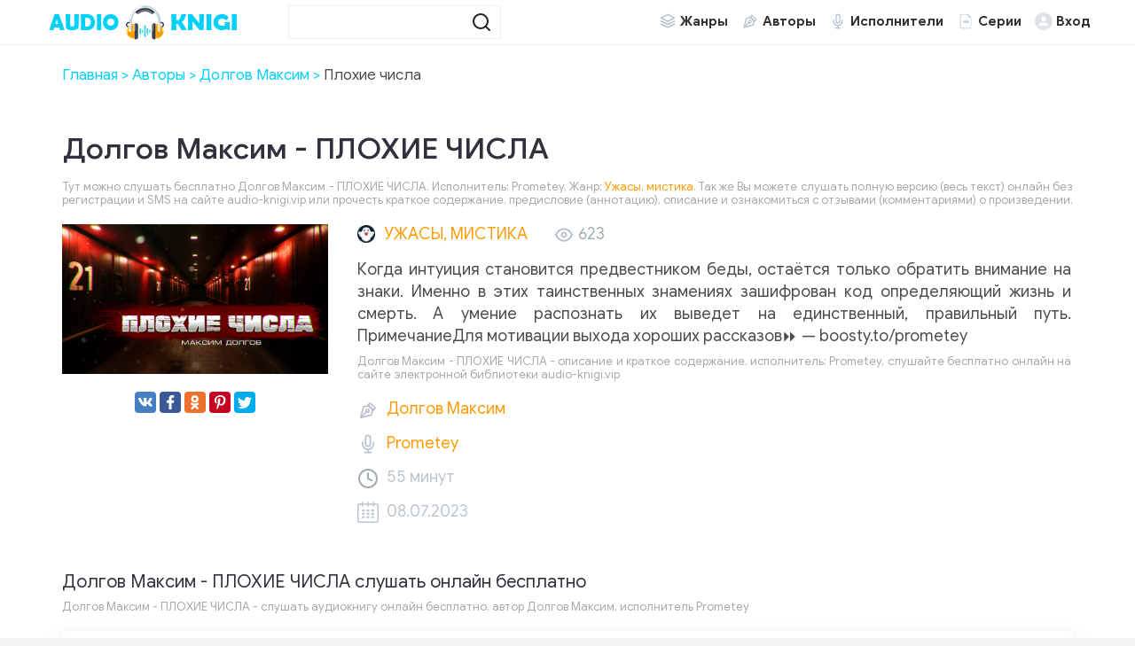

--- FILE ---
content_type: text/html; charset=UTF-8
request_url: https://audio-knigi.vip/audio-79538-dolgov-maksim-plohie-chisla
body_size: 12085
content:
<!DOCTYPE html>
<html lang="ru_RU">
    <head>
        <script src="js/jquery.js" type="text/javascript"></script>
        <meta charset="UTF-8">
<meta http-equiv="X-UA-Compatible" content="IE=edge">
<meta name="language" content="ru" />      
<meta name="viewport" content="width=device-width, initial-scale=1, maximum-scale=1.0, user-scalable=no" />
 
<title>Долгов Максим - ПЛОХИЕ ЧИСЛА аудиокнига слушать онлайн audio-knigi.vip</title>
<link rel="shortcut icon" href="/images/akvip-favicon.png" type="image/x-icon" />
<link rel="apple-touch-icon" sizes="57x57" href="/images/akvip-apple-icon-57x57.png">
<link rel="apple-touch-icon" sizes="60x60" href="/images/akvip-apple-icon-60x60.png">
<link rel="apple-touch-icon" sizes="72x72" href="/images/akvip-apple-icon-72x72.png">
<link rel="apple-touch-icon" sizes="76x76" href="/images/akvip-apple-icon-76x76.png">
<link rel="apple-touch-icon" sizes="114x114" href="/images/akvip-apple-icon-114x114.png">
<link rel="apple-touch-icon" sizes="120x120" href="/images/akvip-apple-icon-120x120.png">
<link rel="apple-touch-icon" sizes="144x144" href="/images/akvip-apple-icon-144x144.png">
<link rel="apple-touch-icon" sizes="152x152" href="/images/akvip-apple-icon-152x152.png">
<link rel="apple-touch-icon" sizes="180x180" href="/images/akvip-apple-icon-180x180.png">
<link rel="icon" type="image/png" sizes="192x192"  href="/images/akvip-android-icon-192x192.png">
<link rel="icon" type="image/png" sizes="32x32" href="/images/akvip-favicon-32x32.png">
<link rel="icon" type="image/png" sizes="96x96" href="/images/akvip-favicon-96x96.png">
<link rel="icon" type="image/png" sizes="16x16" href="/images/akvip-favicon-16x16.png">
<link rel="manifest" href="/images/manifest.json">
<meta name="msapplication-TileColor" content="#ffffff">
<meta name="msapplication-TileImage" content="/images/akvip-ms-icon-144x144.png">
<meta name="theme-color" content="#ffffff">
<link rel="alternate" type="application/rss+xml" title="RSS" href="https://audio-knigi.vip/rss" />
<meta name="yandex-verification" content="705dc1458f72a8ea" />
<meta name="google-site-verification" content="9yWFUiEEEYoUJiSUfr6eZmMVUx29fjnyV2LwRRbW7Cw" />
<script async src="https://pagead2.googlesyndication.com/pagead/js/adsbygoogle.js?client=ca-pub-5698857091572923" crossorigin="anonymous"></script>
<meta name="description" content="Слушать аудиокниги онлайн — Долгов Максим - ПЛОХИЕ ЧИСЛА, бесплатно и без регистрации.">
<meta name="keywords" content="Долгов Максим - ПЛОХИЕ ЧИСЛА,аудиокнига,слушать,онлайн,бесплатно">
<meta name="robots" content="index,follow">
<meta property="og:title" content="Долгов Максим - ПЛОХИЕ ЧИСЛА аудиокнига слушать онлайн audio-knigi.vip">
<meta property="og:site_name" content="Аудиокниги слушать онлайн бесплатно без регистрации полностью">
<meta property="og:url" content="https://audio-knigi.vip/audio-79538-dolgov-maksim-plohie-chisla">
<meta property="og:type" content="books.book">
<meta property="og:locale" content="ru_RU">
<meta property="og:description" content="Слушать аудиокниги онлайн — Долгов Максим - ПЛОХИЕ ЧИСЛА, бесплатно и без регистрации.">
<meta property="og:image" content="https://vvoqhuz9dcid9zx9.redirectto.cc/s04/79771/img.jpg">
<link href="https://audio-knigi.vip/audio-79538-dolgov-maksim-plohie-chisla" rel="canonical">
<link href="/assets/42d2cb39/css/comment.css" rel="stylesheet">
<link href="/css/style.css?1.9111" rel="stylesheet">
<link href="/css/font-awesome.min.css" rel="stylesheet">
<link href="/css/biblio.css" rel="stylesheet"><!--  <script async src="js/jquery.js" type="text/javascript"></script> -->
<script>
    var PATH_ROOT = '/',
            LIVESTREET_SECURITY_KEY = 'd9bd1a8df3337495484890a11adac729';
    var aRouter = [];

</script>
<script type="text/javascript">
    var REALTIME_OPTIONS = {
        server_address: '',
        client_timeout: 120
    };</script>
<script type="text/javascript">
    var TALK_OPTIONS = {
        current_user_realtime_channel: '',
        comment_live_block_realtime_channel: 'comment_live_block'
    };
</script>
<script>
    !function(e,n,t){var o=function(e){var t=new XMLHttpRequest;t.onload=function(t){n.querySelector("#symbols_place").innerHTML=t.target.response,void 0!==e&&e()},t.open("GET","/css/symbols_v2.svg",!0),t.responseType="text",t.send()};!function(e,t){n.onreadystatechange=function(){var o=n.readyState;"interactive"===o&&void 0!==e&&e(),"complete"===o&&void 0!==t&&t()}}(function(){o()})}(window,document)
</script>
<script async src="https://yastatic.net/pcode/adfox/header-bidding.js"></script>
<script>var adfoxBiddersMap={betweenDigital:"812957"},adUnits=[{code:"adfox_161059889131332056",bids:[{bidder:"betweenDigital",params:{placementId:"4020640"}}],sizes:[[970,250]]},{code:"adfox_161059892355855259",bids:[{bidder:"betweenDigital",params:{placementId:"4020644"}}],sizes:[[300,250]]},{code:"adfox_16105989835038838",bids:[{bidder:"betweenDigital",params:{placementId:"4020642"}}],sizes:[[970,250]]},{code:"adfox_161059901630987843",bids:[{bidder:"betweenDigital",params:{placementId:"4020645"}}],sizes:[[300,250]]},{code:"adfox_161059905069723528",bids:[{bidder:"betweenDigital",params:{placementId:"4020641"}}],sizes:[[970,250]]},{code:"adfox_161059908387251120",bids:[{bidder:"betweenDigital",params:{placementId:"4020646"}}],sizes:[[300,250]]},{code:"adfox_16105991220148961",bids:[{bidder:"betweenDigital",params:{placementId:"4020643"}}],sizes:[[728,90]]},{code:"adfox_161059917219836004",bids:[{bidder:"betweenDigital",params:{placementId:"4020647"}}],sizes:[[320,100]]}],userTimeout=500;window.YaHeaderBiddingSettings={biddersMap:adfoxBiddersMap,adUnits:adUnits,timeout:userTimeout}</script>
<script src="https://yastatic.net/pcode/adfox/loader.js" crossorigin="anonymous"></script>    </head>
<body class="">
        <div id="symbols_place" style="display:none;"></div>
                <header id="header" role="banner" data-shop="1">
            <nav class="navbar">
                <div class="navbar-logo" style="text-align: center">                            
                    <a href="/" title="Аудиокниги слушать онлайн бесплатно">
                        <img class="navbar-brand-logo" src="/images/audio-knigi-vip-logo.png" alt="Аудиокниги слушать онлайн бесплатно Audio-Knigi.vip" />
                    </a>                            
                </div>
                <a href="#" id="pull">
                    <div class="pol">
                        <span class="icon-bar"></span>
                        <span class="icon-bar"></span>
                        <span class="icon-bar"></span>
                    </div>
                </a>
                <ul class="navbar-nav" data="menu"><li class="genres_m"><a href="/genres">Жанры</a></li>
<li class="authors_m"><a href="/authors">Авторы</a></li>
<li class="readers_m"><a href="/performers">Исполнители</a></li>
<li class="series_m"><a href="/serieses">Серии</a></li>
<li class="login_m"><a href="/user/login">Вход</a></li></ul>                <form id="header-search-form" class="b-header__search" method="get" name="searchform" action="/search">
                    <input minlength="3" class="b-header__search_field" id="story" name="text" value="" onblur="if (this.value == '')
                                                this.value = '';" onfocus="if (this.value == '')
                                                            this.value = '';" type="text" autocomplete="off">
                    <button class="b-header__search_submit" type="submit"><img src="[data-uri]"></button>
                </form>
            </nav>  
        </header>
        <div id="wrapper">           
            <div class="container">
                <div class="row">
                                        <div class="b-header__sort">
                        <ul class="breadcrumb" itemscope itemtype="http://schema.org/BreadcrumbList">
        <li itemprop="itemListElement" itemscope itemtype="http://schema.org/ListItem">
            <a href="/" itemprop="item"><span itemprop="name">Главная</span></a><meta itemprop="position" content="1" />
        </li>
    
        <li itemprop="itemListElement" itemscope itemtype="http://schema.org/ListItem">
            <a href="/authors" itemprop="item"><span itemprop="name">Авторы</span></a><meta itemprop="position" content="2" />
        </li>
    
        <li itemprop="itemListElement" itemscope itemtype="http://schema.org/ListItem">
            <a href="/avtor-13646-dolgov-maksim" itemprop="item"><span itemprop="name">Долгов Максим</span></a><meta itemprop="position" content="3" />
        </li>
    
        <li class="active">
            <span>Плохие числа</span>
        </li>
    </ul>                    </div>
                                        <div class="adv"><!--Тип баннера: [audio-knigi.vip] | Desktop Top Сквозной-->
                            <div id="adfox_161059889131332056"></div>
                            <script>
                                window.Ya.adfoxCode.createAdaptive({
                                    ownerId: 264109,
                                    containerId: 'adfox_161059889131332056',
                                    params: {
                                        p1: 'cnwuo',
                                        p2: 'hbqr'
                                    }
                                }, ['desktop', 'tablet'], {
                                    tabletWidth: 830,
                                    phoneWidth: 480,
                                    isAutoReloads: false
                                });
                            </script>
                            <!--Тип баннера: [audio-knigi.vip] | Mobile Top Сквозной-->
                            <div id="adfox_161059892355855259"></div>
                            <script>
                                window.Ya.adfoxCode.createAdaptive({
                                    ownerId: 264109,
                                    containerId: 'adfox_161059892355855259',
                                    params: {
                                        p1: 'cnwuw',
                                        p2: 'hbqv'
                                    }
                                }, ['phone'], {
                                    tabletWidth: 830,
                                    phoneWidth: 480,
                                    isAutoReloads: false
                                });
                            </script></div>
                    <section role="main" style="padding:10px">                        
                        <!--<link rel='stylesheet' type="text/css" href="/css/audioplayer.css"/>-->

<article class="abook-page">
    <header class="abook-item-header">
        <h1 class="b-maintitle">Долгов Максим - ПЛОХИЕ ЧИСЛА</h1>
                <div class="fullentry_info book">Тут можно слушать бесплатно Долгов Максим - ПЛОХИЕ ЧИСЛА. Исполнитель: Prometey, Жанр: <a href="/genre-24-uzhasy_mistika"><img src="https://vvoqhuz9dcid9zx9.redirectto.cc/s04/images/genres/uzhasy_mistika.png">Ужасы, мистика</a>. Так же Вы можете слушать полную версию (весь текст) онлайн без регистрации и SMS на сайте audio-knigi.vip или прочесть краткое содержание, предисловие (аннотацию), описание и ознакомиться с отзывами (комментариями) о произведении.</div>
    </header>
    <div class="abook-info">
        <div class="panel-info img-abook" style="text-align:center">
            <img class="abook_image" title="Слушать онлайн аудиокниги Долгов Максим - ПЛОХИЕ ЧИСЛА" src="https://vvoqhuz9dcid9zx9.redirectto.cc/s04/79771/img.jpg" alt="Аудиокнига Долгов Максим - ПЛОХИЕ ЧИСЛА">
            <div class="panel-item" style="text-align:center;margin:20px 0"> 
                <script src="https://cdn.jsdelivr.net/npm/yandex-share2/share.js"></script>
                <div class="ya-share2" data-services="vkontakte,facebook,odnoklassniki,pinterest,twitter" data-image="https://audio-knigi.vip/https://vvoqhuz9dcid9zx9.redirectto.cc/s04/79771/img.jpg"></div>
            </div>
        </div>
        <div class="book-about panel-info">
            <div style="margin-bottom:15px;color:#9eaeb1;">
                <div class="abook_genre">
                        <a href="/genre-24-uzhasy_mistika"><img src="https://vvoqhuz9dcid9zx9.redirectto.cc/s04/images/genres/uzhasy_mistika.png">Ужасы, мистика</a>                </div>
                <span>
                    <img src="[data-uri]" /> 623                </span>
            </div>
            <div class="abook-desc">Когда интуиция становится предвестником беды, остаётся только обратить внимание на знаки. Именно в этих таинственных знамениях зашифрован код определяющий жизнь и смерть. А умение распознать их выведет на единственный, правильный путь.

ПримечаниеДля мотивации выхода хороших рассказов⏩ — boosty.to/prometey</div>
            <div class="fullentry_info book">Долгов Максим - ПЛОХИЕ ЧИСЛА - описание и краткое содержание, исполнитель: Prometey, слушайте бесплатно онлайн на сайте электронной библиотеки audio-knigi.vip</div>
                            <div class="panel-item">
                    <img src="[data-uri]" />
                    <a rel="author" href="/avtor-13646-dolgov-maksim">Долгов Максим</a>
                </div>
                                <div class="panel-item">
                    <img src="[data-uri]" />
                    <a href="/ispolnitel-9572-prometey">Prometey</a>
                </div>
                            
            <div class="panel-item">
                <img src="[data-uri]" />
                
              <span class="hours"></span> <span class="minutes">55 минут</span>
              <span class="rate"></span>
                         
            </div>
            <div class="panel-item">
                <img src="[data-uri]" />
                08.07.2023                
            </div>
        </div>
        <div class="adv"><!--Тип баннера: [audio-knigi.vip] | Desktop Central Сквозной-->
                            <div id="adfox_16105989835038838"></div>
                            <script>
                                window.Ya.adfoxCode.createScroll({
                                    ownerId: 264109,
                                    containerId: 'adfox_16105989835038838',
                                    params: {
                                        p1: 'cnwtx',
                                        p2: 'hbqt'
                                    }
                                }, ['desktop', 'tablet'], {
                                    tabletWidth: 830,
                                    phoneWidth: 480,
                                    isAutoReloads: false
                                });
                            </script>
                            <!--Тип баннера: [audio-knigi.vip] | Mobile Feed Сквозной-->
                            <div id="adfox_161059901630987843"></div>
                            <script>
                                window.Ya.adfoxCode.createScroll({
                                    ownerId: 264109,
                                    containerId: 'adfox_161059901630987843',
                                    params: {
                                        p1: 'cnwus',
                                        p2: 'hbqw'
                                    }
                                }, ['phone'], {
                                    tabletWidth: 830,
                                    phoneWidth: 480,
                                    isAutoReloads: false
                                });
                            </script></div>
    </div>        
    <div class="abook-player">
            <h2 class="h2">Долгов Максим - ПЛОХИЕ ЧИСЛА слушать онлайн бесплатно</h2>
            <div class="fullentry_info book">Долгов Максим - ПЛОХИЕ ЧИСЛА - слушать аудиокнигу онлайн бесплатно, автор Долгов Максим, исполнитель Prometey</div>
                                <script src="/js/playerjs_new.js" type="text/javascript"></script>
                    <div id="player"></div>
                    <script>
                        var player = new Playerjs({id: "player",
                            title: "Долгов Максим - ПЛОХИЕ ЧИСЛА",
                            file: 
                                "https://vvoqhuz9dcid9zx9.redirectto.cc/s04/79771/79771.pl.txt"                        });
                    </script>
                    <style>
                        #player {
    /*                        padding-bottom:400px!important;
                            border:1px solid #eaeaea;
                            margin-bottom: 15px;
                            border-radius: 0!important;*/
                        }
                        #player video {display: none;}
                    </style>   
                        </div>
    <div class="abook-similar">
        <h2>Похожие аудиокниги на "Долгов Максим - ПЛОХИЕ ЧИСЛА"</h2>
        <div class="fullentry_info book">Аудиокниги похожие на "Долгов Максим - ПЛОХИЕ ЧИСЛА" слушать онлайн бесплатно полные версии. </div>
        <div class="similar-abooks-block"><div class="abook-similar-item"><a href="/audio-99348-reyni-mark-sfery-za-predelami-zvuchaniya">
                                    <img class="abook_image" title="Слушать онлайн аудиокнигу Рэйни Марк – Сферы за пределами звучания" src="https://vvoqhuz9dcid9zx9.redirectto.cc/s04/106779/img.jpg" alt="Аудиокнига Рэйни Марк – Сферы за пределами звучания">
                                    <span>Рэйни Марк – Сферы за пределами звучания</span>    
                                   </a></div><div class="abook-similar-item"><a href="/audio-99349-elli-flores-lishkino-oko">
                                    <img class="abook_image" title="Слушать онлайн аудиокнигу Элли Флорес – Лишкино око" src="https://vvoqhuz9dcid9zx9.redirectto.cc/s04/106785/img.jpg" alt="Аудиокнига Элли Флорес – Лишкино око">
                                    <span>Элли Флорес – Лишкино око</span>    
                                   </a></div><div class="abook-similar-item"><a href="/audio-99351-zaripova-svetlana-manka-sharaban">
                                    <img class="abook_image" title="Слушать онлайн аудиокнигу Зарипова Светлана – Манька Шарабан" src="https://vvoqhuz9dcid9zx9.redirectto.cc/s04/106837/img.jpg" alt="Аудиокнига Зарипова Светлана – Манька Шарабан">
                                    <span>Зарипова Светлана – Манька Шарабан</span>    
                                   </a></div><div class="abook-similar-item"><a href="/audio-99353-blekvud-eldzhernon-vhod-i-vyhod">
                                    <img class="abook_image" title="Слушать онлайн аудиокнигу Блэквуд Элджернон – Вход и выход" src="https://vvoqhuz9dcid9zx9.redirectto.cc/s04/106856/img.jpg" alt="Аудиокнига Блэквуд Элджернон – Вход и выход">
                                    <span>Блэквуд Элджернон – Вход и выход</span>    
                                   </a></div><div class="abook-similar-item"><a href="/audio-99312-dennis-kosta-opasnaya-professiya">
                                    <img class="abook_image" title="Слушать онлайн аудиокнигу Деннис Коста – Опасная профессия" src="https://vvoqhuz9dcid9zx9.redirectto.cc/s04/106806/img.jpg" alt="Аудиокнига Деннис Коста – Опасная профессия">
                                    <span>Деннис Коста – Опасная профессия</span>    
                                   </a></div><div class="abook-similar-item"><a href="/audio-99319-lavkraft-govard-gipnos-5">
                                    <img class="abook_image" title="Слушать онлайн аудиокнигу Лавкрафт Говард – Гипнос" src="https://vvoqhuz9dcid9zx9.redirectto.cc/s04/106829/img.jpg" alt="Аудиокнига Лавкрафт Говард – Гипнос">
                                    <span>Лавкрафт Говард – Гипнос</span>    
                                   </a></div></div>    </div>
    <div class="abook-auth">
        <h2>Долгов Максим слушать все книги автора по порядку</h2>
        <div class="tags">            
            <span><a rel="nofollow" target="_blank" href="/avtor-13646-dolgov-maksim">Долгов Максим</a></span>
        </div>
        <p>Долгов Максим - все книги автора в одном месте слушать по порядку полные версии на сайте онлайн аудио библиотеки audio-knigi.vip</p>
    </div>
    <div class="adv"><!--Тип баннера: [audio-knigi.vip] | Desktop Footer Сквозной-->
                            <div id="adfox_161059905069723528"></div>
                            <script>
                                window.Ya.adfoxCode.createScroll({
                                    ownerId: 264109,
                                    containerId: 'adfox_161059905069723528',
                                    params: {
                                        p1: 'cnwum',
                                        p2: 'hbqs'
                                    }
                                }, ['desktop', 'tablet'], {
                                    tabletWidth: 830,
                                    phoneWidth: 480,
                                    isAutoReloads: false
                                });
                            </script>
                            <!--Тип баннера: [audio-knigi.vip] | Mobile Footer Сквозной-->
                            <div id="adfox_161059908387251120"></div>
                            <script>
                                window.Ya.adfoxCode.createScroll({
                                    ownerId: 264109,
                                    containerId: 'adfox_161059908387251120',
                                    params: {
                                        p1: 'cnwuu',
                                        p2: 'hbqx'
                                    }
                                }, ['phone'], {
                                    tabletWidth: 830,
                                    phoneWidth: 480,
                                    isAutoReloads: false
                                });
                            </script></div>
    <div class="abook-comm">       
        <h3>Долгов Максим - Долгов Максим - ПЛОХИЕ ЧИСЛА отзывы</h3>
        <div class="fullentry_info book">Отзывы слушателей о книге Долгов Максим - ПЛОХИЕ ЧИСЛА, исполнитель: Prometey. Читайте комментарии и мнения людей о произведении.</div>
<div class="comments row">
    <div class="col-md-11 col-sm-11">
        <div class="title-block clearfix">  
            <div class="title-seperator"></div>
        </div>
                <ol class="comments-list">
            <div id="w0" class="list-view"><div class="empty">Ничего не найдено.</div></div>        </ol>
        <div class="comment-form-container">
    
        <form id="comment-form" class="comment-box" action="/comment/default/create" method="post">        <input type="hidden" name="entityData" value="wNxL16NCAX6nMok7uGkBUTk3ZWVhOTcyM2NiOTBiOTFhYTIzZGZlZGY2ZWYxYTQxODJhZTVhOTY3NDkyNzA2MGQxMzY2ZTg2NjNhYmI5ZjPdXeNLz2TE4b4NTACjIP9/1VXtIt7C6RofwB/emFGJjHOjgk51Ak5Vs2RvUit2u6bmSlHMZwwe3F3xTcG2PuaJC+dTgHrzn4AEb2PmgqcRFSTsuD2xBpMjwlkQtaD0DAvXEFJp5KrTl14vDNH+sqh2umvqZNxo+l70ygLgr43dw+d/xMqg/CvdcEOF6rk6yPqu43QDTybvHkZWK6c5D7tQIOQoBfMNOevayx+SZDUNvA==">                    <div class="form-group field-commentmodel-anonymoususername required">
<input type="text" id="commentmodel-anonymoususername" class="form-control" name="CommentModel[anonymousUsername]" placeholder="Ваше имя..." data-comment="anonymousUsername" aria-required="true"><div class="help-block"></div>
</div>                <div class="form-group field-commentmodel-content required">
<textarea id="commentmodel-content" class="form-control" name="CommentModel[content]" rows="4" placeholder="Добавить комментарий..." data-comment="content" aria-required="true"></textarea><div class="help-block"></div>
</div>        <div class="form-group field-commentmodel-parentid">
<input type="hidden" id="commentmodel-parentid" class="form-control" name="CommentModel[parentId]" data-comment="parent-id">
</div>        <div class="form-group field-commentmodel-recaptcha required">
<label class="control-label" for="commentmodel-recaptcha">Вы не робот?</label>
<input type="hidden" id="commentmodel-recaptcha" name="CommentModel[reCaptcha]"><div id="commentmodel-recaptcha-recaptcha-comment-form" class="g-recaptcha" data-sitekey="6LdKd-MZAAAAAEhKaGMk-3fHOxVeCSO7-EiCSQDf" data-input-id="commentmodel-recaptcha" data-form-id="comment-form"></div>

<div class="help-block"></div>
</div>        <div class="comment-box-partial">
            <div class="button-container show">
                <a id="cancel-reply" class="pull-right" href="#" data-action="cancel-reply">Нажмите для отмены.</a><button type="submit" class="btn btn-primary comment-submit">Отправить</button>            </div>
        </div>
        </form>        <div class="clearfix"></div>
    </div>    </div>
</div>    </div>
    <script type="application/ld+json">
        {
        "@context": "https://schema.org",
        "@type": "WebPage",
        "breadcrumb": "Главная > Авторы > Долгов Максим > Долгов Максим - ПЛОХИЕ ЧИСЛА",
        "mainEntity":{
        "@type": "Book",
        "author": "Долгов Максим",
        "bookFormat": "https://schema.org/EBook",
        "datePublished": "2023-07-08",
        "image": "https://vvoqhuz9dcid9zx9.redirectto.cc/s04/79771/img.jpg",
        "name": "Долгов Максим - ПЛОХИЕ ЧИСЛА",
        "description": "Когда интуиция становится предвестником беды, остаётся только обратить внимание на знаки. Именно в этих таинственных знамениях зашифрован код определяющий жизнь и смерть. А умение распознать их выведет на единственный, правильный путь.<br/>
<br/>
<div class="spoiler"><div class="spoiler-title">Примечание</div><div class="spoiler-body">Для мотивации выхода хороших рассказов⏩ — <a href="https://boosty.to/prometey" target="_blank" rel="nofollow noreferrer noopener">boosty.to/prometey</a></div></div>"                               
        }
        }
    </script>
    <script type="application/ld+json">
        {
        "@context": "https://schema.org",        
        "@type": "Book",
        "author": "Долгов Максим",
        "bookFormat": "https://schema.org/EBook",
        "datePublished": "2023-07-08",
        "image": "https://vvoqhuz9dcid9zx9.redirectto.cc/s04/79771/img.jpg",
        "name": "Долгов Максим - ПЛОХИЕ ЧИСЛА",
        "description": "Когда интуиция становится предвестником беды, остаётся только обратить внимание на знаки. Именно в этих таинственных знамениях зашифрован код определяющий жизнь и смерть. А умение распознать их выведет на единственный, правильный путь.<br/>
<br/>
<div class="spoiler"><div class="spoiler-title">Примечание</div><div class="spoiler-body">Для мотивации выхода хороших рассказов⏩ — <a href="https://boosty.to/prometey" target="_blank" rel="nofollow noreferrer noopener">boosty.to/prometey</a></div></div>"
        }
    </script>
</article>
<style>
    ::-webkit-scrollbar {
        width: 15px;
        height: 15px;
    }

    ::-webkit-scrollbar-track {
        box-shadow: inset 0 0 10px rgba(0, 209, 250, 1);
        border-radius: 10px;
    }

    ::-webkit-scrollbar-thumb {
        border-radius: 5px;
        background: #00d1fa; 
        box-shadow: inset 0 0 6px rgba(0, 209, 250, 0.5); 
    }
    .nav-main.zoomsounds-nav {
        overflow-y: scroll;
    }
</style> 
                        
                    </section>                    
                </div>                    
            </div>
        </div>        
         <footer id="footer">
            <div class="container"> 
                <div class="list-block">  
                    <h3>audio-knigi.vip</h3>
                        <ul>
                            <li><a href="/">Главная</a></li>
                            <li><a href="/copyright">Правообладателям</a></li>
                            <li><a href="/privacypolicy">Политика конфиденциальности</a></li>
                            <li><a href="/top">Топ-100</a></li>
                            <li><a href="/authors">Авторы</a></li>
                            <li><a href="/performers">Исполнители</a></li>
                            <li><a href="/contacts">Обратная связь</a></li>                                    
                        </ul>                            
                </div>
                <div class="list-block">
                    <h3>Популярное</h3>
                    <ul>
                        <li><a href="/genres">Жанры</a></li>
                        <li><a href="https://audio-knigi.vip/genre-23-fantasy">Фантастика</a></li>
                        <li><a href="https://audio-knigi.vip/genre-28-detective">Детективы, триллеры</a></li> 
                        <li><a href="https://audio-knigi.vip/genre-30-detskie">Для детей</a></li>                            
                        <li><a href="https://audio-knigi.vip/genre-26-roman">Роман, проза</a></li>                            
                        <li><a href="https://audio-knigi.vip/genre-34-priklucheniya">Приключения</a></li>                            
                        <li><a href="https://audio-knigi.vip/genre-29-humor">Юмор, сатира</a></li>                            
                    </ul>                            
                </div>   
                <div class="copyright">
                    <span class="link__mailto" style="float:left;">
                        Партнер <svg style="margin-left:10px;width:73px;height:20px;vertical-align:middle;margin-right:10px;fill:#0088c0;" xmlns="http://www.w3.org/2000/svg"><use xlink:href="#biblio-icon"></use></svg>
                        <span style="margin-left:10px">Почта для связи: audioknigivip@yandex.ru</span>
                    </span>
                    <div class="inner">                            
                        &copy; 2010-2026 <a href="https://audio-knigi.vip">Audio-Knigi.vip</a>
                    </div>
                </div>                
            </div>
        </footer> 
<script src="//www.google.com/recaptcha/api.js?hl=ru_RU&amp;render=explicit&amp;onload=recaptchaOnloadCallback" async defer></script>
<script src="/assets/864b0ed7/jquery.js"></script>
<script src="/assets/6bd820bc/yii.js"></script>
<script src="/assets/42d2cb39/js/comment.js"></script>
<script src="/assets/6bd820bc/yii.activeForm.js"></script>
<script src="/js/webfont.js"></script>
<script src="/js/main.js?v=0.1"></script>
<script src="/js/jquery-ui.js"></script>
<script src="/js/jquery.cookie.js"></script>
<script type="text/javascript">var recaptchaOnloadCallback = function() {
    jQuery(".g-recaptcha").each(function() {
        var reCaptcha = jQuery(this);
        if (reCaptcha.data("recaptcha-client-id") === undefined) {
            var recaptchaClientId = grecaptcha.render(reCaptcha.attr("id"), {
                "callback": function(response) {
                    if (reCaptcha.data("form-id") !== "") {
                        jQuery("#" + reCaptcha.data("input-id"), "#" + reCaptcha.data("form-id")).val(response)
                            .trigger("change");
                    } else {
                        jQuery("#" + reCaptcha.data("input-id")).val(response)
                            .trigger("change");
                    }

                    if (reCaptcha.attr("data-callback")) {
                        eval("(" + reCaptcha.attr("data-callback") + ")(response)");
                    }
                },
                "expired-callback": function() {
                    if (reCaptcha.data("form-id") !== "") {
                        jQuery("#" + reCaptcha.data("input-id"), "#" + reCaptcha.data("form-id")).val("");
                    } else {
                        jQuery("#" + reCaptcha.data("input-id")).val("");
                    }

                    if (reCaptcha.attr("data-expired-callback")) {
                         eval("(" + reCaptcha.attr("data-expired-callback") + ")()");
                    }
                },
            });
            reCaptcha.data("recaptcha-client-id", recaptchaClientId);
            
            if (reCaptcha.data("size") === "invisible") {
                grecaptcha.execute(recaptchaClientId);
            }
        }
    });
};</script>
<script type="text/javascript">jQuery(document).ready(function () {
jQuery.comment([]);
jQuery('#comment-form').yiiActiveForm([{"id":"commentmodel-anonymoususername","name":"anonymousUsername","container":".field-commentmodel-anonymoususername","input":"#commentmodel-anonymoususername","enableAjaxValidation":true,"validateOnChange":false,"validateOnBlur":false},{"id":"commentmodel-content","name":"content","container":".field-commentmodel-content","input":"#commentmodel-content","enableAjaxValidation":true,"validateOnChange":false,"validateOnBlur":false},{"id":"commentmodel-parentid","name":"parentId","container":".field-commentmodel-parentid","input":"#commentmodel-parentid","enableAjaxValidation":true,"validateOnChange":false,"validateOnBlur":false},{"id":"commentmodel-recaptcha","name":"reCaptcha","container":".field-commentmodel-recaptcha","input":"#commentmodel-recaptcha","enableAjaxValidation":true,"validateOnChange":false,"validateOnBlur":false}], []);
});</script>         
<script src='/js/3683fbb9c39e0dc1e1d5fa3fb8248ff9.js?v=1.141'></script>
<script src='/js/wgt.js?v=1.52'></script>
<script type="application/ld+json">
{
  "@context" : "http://schema.org",
  "@type" : "Organization",
  "name" : "Аудиокниги слушать онлайн бесплатно Audio-Knigi.vip",
  "url" : "https://audio-knigi.vip/"          
} 
</script>
<!-- Yandex.Metrika counter --> <script type="text/javascript" > (function(m,e,t,r,i,k,a){m[i]=m[i]||function(){(m[i].a=m[i].a||[]).push(arguments)}; m[i].l=1*new Date();k=e.createElement(t),a=e.getElementsByTagName(t)[0],k.async=1,k.src=r,a.parentNode.insertBefore(k,a)}) (window, document, "script", "https://cdn.jsdelivr.net/npm/yandex-metrica-watch/tag.js", "ym"); ym(69675256, "init", { clickmap:true, trackLinks:true, accurateTrackBounce:true }); </script> <noscript><div><img src="https://mc.yandex.ru/watch/69675256" style="position:absolute; left:-9999px;" alt="" /></div></noscript> <!-- /Yandex.Metrika counter -->
<!-- hit.ua -->
<a href='http://hit.ua/?x=36528' target='_blank'>
<script language="javascript" type="text/javascript"><!--
Cd=document;Cr="&"+Math.random();Cp="&s=1";
Cd.cookie="b=b";if(Cd.cookie)Cp+="&c=1";
Cp+="&t="+(new Date()).getTimezoneOffset();
if(self!=top)Cp+="&f=1";
//--></script>
<script language="javascript1.1" type="text/javascript"><!--
if(navigator.javaEnabled())Cp+="&j=1";
//--></script>
<script language="javascript1.2" type="text/javascript"><!--
if(typeof(screen)!='undefined')Cp+="&w="+screen.width+"&h="+
screen.height+"&d="+(screen.colorDepth?screen.colorDepth:screen.pixelDepth);
//--></script>
<script language="javascript" type="text/javascript"><!--
Cd.write("<img src='//c.hit.ua/hit?i=36528&g=0&x=2"+Cp+Cr+
"&r="+escape(Cd.referrer)+"&u="+escape(window.location.href)+
"' border='0' wi"+"dth='1' he"+"ight='1'/>");
//--></script>
<noscript>
<img src='//c.hit.ua/hit?i=36528&amp;g=0&amp;x=2' border='0'/>
</noscript></a>
<!-- / hit.ua -->  
    </body>
    <script src='https://source.tds.bid/Zakharenko/sticky_audio-knigi.vip.js'></script></html>


--- FILE ---
content_type: text/html; charset=utf-8
request_url: https://www.google.com/recaptcha/api2/anchor?ar=1&k=6LdKd-MZAAAAAEhKaGMk-3fHOxVeCSO7-EiCSQDf&co=aHR0cHM6Ly9hdWRpby1rbmlnaS52aXA6NDQz&hl=ru&v=PoyoqOPhxBO7pBk68S4YbpHZ&size=normal&anchor-ms=20000&execute-ms=30000&cb=yfwh6uzeby3z
body_size: 49622
content:
<!DOCTYPE HTML><html dir="ltr" lang="ru"><head><meta http-equiv="Content-Type" content="text/html; charset=UTF-8">
<meta http-equiv="X-UA-Compatible" content="IE=edge">
<title>reCAPTCHA</title>
<style type="text/css">
/* cyrillic-ext */
@font-face {
  font-family: 'Roboto';
  font-style: normal;
  font-weight: 400;
  font-stretch: 100%;
  src: url(//fonts.gstatic.com/s/roboto/v48/KFO7CnqEu92Fr1ME7kSn66aGLdTylUAMa3GUBHMdazTgWw.woff2) format('woff2');
  unicode-range: U+0460-052F, U+1C80-1C8A, U+20B4, U+2DE0-2DFF, U+A640-A69F, U+FE2E-FE2F;
}
/* cyrillic */
@font-face {
  font-family: 'Roboto';
  font-style: normal;
  font-weight: 400;
  font-stretch: 100%;
  src: url(//fonts.gstatic.com/s/roboto/v48/KFO7CnqEu92Fr1ME7kSn66aGLdTylUAMa3iUBHMdazTgWw.woff2) format('woff2');
  unicode-range: U+0301, U+0400-045F, U+0490-0491, U+04B0-04B1, U+2116;
}
/* greek-ext */
@font-face {
  font-family: 'Roboto';
  font-style: normal;
  font-weight: 400;
  font-stretch: 100%;
  src: url(//fonts.gstatic.com/s/roboto/v48/KFO7CnqEu92Fr1ME7kSn66aGLdTylUAMa3CUBHMdazTgWw.woff2) format('woff2');
  unicode-range: U+1F00-1FFF;
}
/* greek */
@font-face {
  font-family: 'Roboto';
  font-style: normal;
  font-weight: 400;
  font-stretch: 100%;
  src: url(//fonts.gstatic.com/s/roboto/v48/KFO7CnqEu92Fr1ME7kSn66aGLdTylUAMa3-UBHMdazTgWw.woff2) format('woff2');
  unicode-range: U+0370-0377, U+037A-037F, U+0384-038A, U+038C, U+038E-03A1, U+03A3-03FF;
}
/* math */
@font-face {
  font-family: 'Roboto';
  font-style: normal;
  font-weight: 400;
  font-stretch: 100%;
  src: url(//fonts.gstatic.com/s/roboto/v48/KFO7CnqEu92Fr1ME7kSn66aGLdTylUAMawCUBHMdazTgWw.woff2) format('woff2');
  unicode-range: U+0302-0303, U+0305, U+0307-0308, U+0310, U+0312, U+0315, U+031A, U+0326-0327, U+032C, U+032F-0330, U+0332-0333, U+0338, U+033A, U+0346, U+034D, U+0391-03A1, U+03A3-03A9, U+03B1-03C9, U+03D1, U+03D5-03D6, U+03F0-03F1, U+03F4-03F5, U+2016-2017, U+2034-2038, U+203C, U+2040, U+2043, U+2047, U+2050, U+2057, U+205F, U+2070-2071, U+2074-208E, U+2090-209C, U+20D0-20DC, U+20E1, U+20E5-20EF, U+2100-2112, U+2114-2115, U+2117-2121, U+2123-214F, U+2190, U+2192, U+2194-21AE, U+21B0-21E5, U+21F1-21F2, U+21F4-2211, U+2213-2214, U+2216-22FF, U+2308-230B, U+2310, U+2319, U+231C-2321, U+2336-237A, U+237C, U+2395, U+239B-23B7, U+23D0, U+23DC-23E1, U+2474-2475, U+25AF, U+25B3, U+25B7, U+25BD, U+25C1, U+25CA, U+25CC, U+25FB, U+266D-266F, U+27C0-27FF, U+2900-2AFF, U+2B0E-2B11, U+2B30-2B4C, U+2BFE, U+3030, U+FF5B, U+FF5D, U+1D400-1D7FF, U+1EE00-1EEFF;
}
/* symbols */
@font-face {
  font-family: 'Roboto';
  font-style: normal;
  font-weight: 400;
  font-stretch: 100%;
  src: url(//fonts.gstatic.com/s/roboto/v48/KFO7CnqEu92Fr1ME7kSn66aGLdTylUAMaxKUBHMdazTgWw.woff2) format('woff2');
  unicode-range: U+0001-000C, U+000E-001F, U+007F-009F, U+20DD-20E0, U+20E2-20E4, U+2150-218F, U+2190, U+2192, U+2194-2199, U+21AF, U+21E6-21F0, U+21F3, U+2218-2219, U+2299, U+22C4-22C6, U+2300-243F, U+2440-244A, U+2460-24FF, U+25A0-27BF, U+2800-28FF, U+2921-2922, U+2981, U+29BF, U+29EB, U+2B00-2BFF, U+4DC0-4DFF, U+FFF9-FFFB, U+10140-1018E, U+10190-1019C, U+101A0, U+101D0-101FD, U+102E0-102FB, U+10E60-10E7E, U+1D2C0-1D2D3, U+1D2E0-1D37F, U+1F000-1F0FF, U+1F100-1F1AD, U+1F1E6-1F1FF, U+1F30D-1F30F, U+1F315, U+1F31C, U+1F31E, U+1F320-1F32C, U+1F336, U+1F378, U+1F37D, U+1F382, U+1F393-1F39F, U+1F3A7-1F3A8, U+1F3AC-1F3AF, U+1F3C2, U+1F3C4-1F3C6, U+1F3CA-1F3CE, U+1F3D4-1F3E0, U+1F3ED, U+1F3F1-1F3F3, U+1F3F5-1F3F7, U+1F408, U+1F415, U+1F41F, U+1F426, U+1F43F, U+1F441-1F442, U+1F444, U+1F446-1F449, U+1F44C-1F44E, U+1F453, U+1F46A, U+1F47D, U+1F4A3, U+1F4B0, U+1F4B3, U+1F4B9, U+1F4BB, U+1F4BF, U+1F4C8-1F4CB, U+1F4D6, U+1F4DA, U+1F4DF, U+1F4E3-1F4E6, U+1F4EA-1F4ED, U+1F4F7, U+1F4F9-1F4FB, U+1F4FD-1F4FE, U+1F503, U+1F507-1F50B, U+1F50D, U+1F512-1F513, U+1F53E-1F54A, U+1F54F-1F5FA, U+1F610, U+1F650-1F67F, U+1F687, U+1F68D, U+1F691, U+1F694, U+1F698, U+1F6AD, U+1F6B2, U+1F6B9-1F6BA, U+1F6BC, U+1F6C6-1F6CF, U+1F6D3-1F6D7, U+1F6E0-1F6EA, U+1F6F0-1F6F3, U+1F6F7-1F6FC, U+1F700-1F7FF, U+1F800-1F80B, U+1F810-1F847, U+1F850-1F859, U+1F860-1F887, U+1F890-1F8AD, U+1F8B0-1F8BB, U+1F8C0-1F8C1, U+1F900-1F90B, U+1F93B, U+1F946, U+1F984, U+1F996, U+1F9E9, U+1FA00-1FA6F, U+1FA70-1FA7C, U+1FA80-1FA89, U+1FA8F-1FAC6, U+1FACE-1FADC, U+1FADF-1FAE9, U+1FAF0-1FAF8, U+1FB00-1FBFF;
}
/* vietnamese */
@font-face {
  font-family: 'Roboto';
  font-style: normal;
  font-weight: 400;
  font-stretch: 100%;
  src: url(//fonts.gstatic.com/s/roboto/v48/KFO7CnqEu92Fr1ME7kSn66aGLdTylUAMa3OUBHMdazTgWw.woff2) format('woff2');
  unicode-range: U+0102-0103, U+0110-0111, U+0128-0129, U+0168-0169, U+01A0-01A1, U+01AF-01B0, U+0300-0301, U+0303-0304, U+0308-0309, U+0323, U+0329, U+1EA0-1EF9, U+20AB;
}
/* latin-ext */
@font-face {
  font-family: 'Roboto';
  font-style: normal;
  font-weight: 400;
  font-stretch: 100%;
  src: url(//fonts.gstatic.com/s/roboto/v48/KFO7CnqEu92Fr1ME7kSn66aGLdTylUAMa3KUBHMdazTgWw.woff2) format('woff2');
  unicode-range: U+0100-02BA, U+02BD-02C5, U+02C7-02CC, U+02CE-02D7, U+02DD-02FF, U+0304, U+0308, U+0329, U+1D00-1DBF, U+1E00-1E9F, U+1EF2-1EFF, U+2020, U+20A0-20AB, U+20AD-20C0, U+2113, U+2C60-2C7F, U+A720-A7FF;
}
/* latin */
@font-face {
  font-family: 'Roboto';
  font-style: normal;
  font-weight: 400;
  font-stretch: 100%;
  src: url(//fonts.gstatic.com/s/roboto/v48/KFO7CnqEu92Fr1ME7kSn66aGLdTylUAMa3yUBHMdazQ.woff2) format('woff2');
  unicode-range: U+0000-00FF, U+0131, U+0152-0153, U+02BB-02BC, U+02C6, U+02DA, U+02DC, U+0304, U+0308, U+0329, U+2000-206F, U+20AC, U+2122, U+2191, U+2193, U+2212, U+2215, U+FEFF, U+FFFD;
}
/* cyrillic-ext */
@font-face {
  font-family: 'Roboto';
  font-style: normal;
  font-weight: 500;
  font-stretch: 100%;
  src: url(//fonts.gstatic.com/s/roboto/v48/KFO7CnqEu92Fr1ME7kSn66aGLdTylUAMa3GUBHMdazTgWw.woff2) format('woff2');
  unicode-range: U+0460-052F, U+1C80-1C8A, U+20B4, U+2DE0-2DFF, U+A640-A69F, U+FE2E-FE2F;
}
/* cyrillic */
@font-face {
  font-family: 'Roboto';
  font-style: normal;
  font-weight: 500;
  font-stretch: 100%;
  src: url(//fonts.gstatic.com/s/roboto/v48/KFO7CnqEu92Fr1ME7kSn66aGLdTylUAMa3iUBHMdazTgWw.woff2) format('woff2');
  unicode-range: U+0301, U+0400-045F, U+0490-0491, U+04B0-04B1, U+2116;
}
/* greek-ext */
@font-face {
  font-family: 'Roboto';
  font-style: normal;
  font-weight: 500;
  font-stretch: 100%;
  src: url(//fonts.gstatic.com/s/roboto/v48/KFO7CnqEu92Fr1ME7kSn66aGLdTylUAMa3CUBHMdazTgWw.woff2) format('woff2');
  unicode-range: U+1F00-1FFF;
}
/* greek */
@font-face {
  font-family: 'Roboto';
  font-style: normal;
  font-weight: 500;
  font-stretch: 100%;
  src: url(//fonts.gstatic.com/s/roboto/v48/KFO7CnqEu92Fr1ME7kSn66aGLdTylUAMa3-UBHMdazTgWw.woff2) format('woff2');
  unicode-range: U+0370-0377, U+037A-037F, U+0384-038A, U+038C, U+038E-03A1, U+03A3-03FF;
}
/* math */
@font-face {
  font-family: 'Roboto';
  font-style: normal;
  font-weight: 500;
  font-stretch: 100%;
  src: url(//fonts.gstatic.com/s/roboto/v48/KFO7CnqEu92Fr1ME7kSn66aGLdTylUAMawCUBHMdazTgWw.woff2) format('woff2');
  unicode-range: U+0302-0303, U+0305, U+0307-0308, U+0310, U+0312, U+0315, U+031A, U+0326-0327, U+032C, U+032F-0330, U+0332-0333, U+0338, U+033A, U+0346, U+034D, U+0391-03A1, U+03A3-03A9, U+03B1-03C9, U+03D1, U+03D5-03D6, U+03F0-03F1, U+03F4-03F5, U+2016-2017, U+2034-2038, U+203C, U+2040, U+2043, U+2047, U+2050, U+2057, U+205F, U+2070-2071, U+2074-208E, U+2090-209C, U+20D0-20DC, U+20E1, U+20E5-20EF, U+2100-2112, U+2114-2115, U+2117-2121, U+2123-214F, U+2190, U+2192, U+2194-21AE, U+21B0-21E5, U+21F1-21F2, U+21F4-2211, U+2213-2214, U+2216-22FF, U+2308-230B, U+2310, U+2319, U+231C-2321, U+2336-237A, U+237C, U+2395, U+239B-23B7, U+23D0, U+23DC-23E1, U+2474-2475, U+25AF, U+25B3, U+25B7, U+25BD, U+25C1, U+25CA, U+25CC, U+25FB, U+266D-266F, U+27C0-27FF, U+2900-2AFF, U+2B0E-2B11, U+2B30-2B4C, U+2BFE, U+3030, U+FF5B, U+FF5D, U+1D400-1D7FF, U+1EE00-1EEFF;
}
/* symbols */
@font-face {
  font-family: 'Roboto';
  font-style: normal;
  font-weight: 500;
  font-stretch: 100%;
  src: url(//fonts.gstatic.com/s/roboto/v48/KFO7CnqEu92Fr1ME7kSn66aGLdTylUAMaxKUBHMdazTgWw.woff2) format('woff2');
  unicode-range: U+0001-000C, U+000E-001F, U+007F-009F, U+20DD-20E0, U+20E2-20E4, U+2150-218F, U+2190, U+2192, U+2194-2199, U+21AF, U+21E6-21F0, U+21F3, U+2218-2219, U+2299, U+22C4-22C6, U+2300-243F, U+2440-244A, U+2460-24FF, U+25A0-27BF, U+2800-28FF, U+2921-2922, U+2981, U+29BF, U+29EB, U+2B00-2BFF, U+4DC0-4DFF, U+FFF9-FFFB, U+10140-1018E, U+10190-1019C, U+101A0, U+101D0-101FD, U+102E0-102FB, U+10E60-10E7E, U+1D2C0-1D2D3, U+1D2E0-1D37F, U+1F000-1F0FF, U+1F100-1F1AD, U+1F1E6-1F1FF, U+1F30D-1F30F, U+1F315, U+1F31C, U+1F31E, U+1F320-1F32C, U+1F336, U+1F378, U+1F37D, U+1F382, U+1F393-1F39F, U+1F3A7-1F3A8, U+1F3AC-1F3AF, U+1F3C2, U+1F3C4-1F3C6, U+1F3CA-1F3CE, U+1F3D4-1F3E0, U+1F3ED, U+1F3F1-1F3F3, U+1F3F5-1F3F7, U+1F408, U+1F415, U+1F41F, U+1F426, U+1F43F, U+1F441-1F442, U+1F444, U+1F446-1F449, U+1F44C-1F44E, U+1F453, U+1F46A, U+1F47D, U+1F4A3, U+1F4B0, U+1F4B3, U+1F4B9, U+1F4BB, U+1F4BF, U+1F4C8-1F4CB, U+1F4D6, U+1F4DA, U+1F4DF, U+1F4E3-1F4E6, U+1F4EA-1F4ED, U+1F4F7, U+1F4F9-1F4FB, U+1F4FD-1F4FE, U+1F503, U+1F507-1F50B, U+1F50D, U+1F512-1F513, U+1F53E-1F54A, U+1F54F-1F5FA, U+1F610, U+1F650-1F67F, U+1F687, U+1F68D, U+1F691, U+1F694, U+1F698, U+1F6AD, U+1F6B2, U+1F6B9-1F6BA, U+1F6BC, U+1F6C6-1F6CF, U+1F6D3-1F6D7, U+1F6E0-1F6EA, U+1F6F0-1F6F3, U+1F6F7-1F6FC, U+1F700-1F7FF, U+1F800-1F80B, U+1F810-1F847, U+1F850-1F859, U+1F860-1F887, U+1F890-1F8AD, U+1F8B0-1F8BB, U+1F8C0-1F8C1, U+1F900-1F90B, U+1F93B, U+1F946, U+1F984, U+1F996, U+1F9E9, U+1FA00-1FA6F, U+1FA70-1FA7C, U+1FA80-1FA89, U+1FA8F-1FAC6, U+1FACE-1FADC, U+1FADF-1FAE9, U+1FAF0-1FAF8, U+1FB00-1FBFF;
}
/* vietnamese */
@font-face {
  font-family: 'Roboto';
  font-style: normal;
  font-weight: 500;
  font-stretch: 100%;
  src: url(//fonts.gstatic.com/s/roboto/v48/KFO7CnqEu92Fr1ME7kSn66aGLdTylUAMa3OUBHMdazTgWw.woff2) format('woff2');
  unicode-range: U+0102-0103, U+0110-0111, U+0128-0129, U+0168-0169, U+01A0-01A1, U+01AF-01B0, U+0300-0301, U+0303-0304, U+0308-0309, U+0323, U+0329, U+1EA0-1EF9, U+20AB;
}
/* latin-ext */
@font-face {
  font-family: 'Roboto';
  font-style: normal;
  font-weight: 500;
  font-stretch: 100%;
  src: url(//fonts.gstatic.com/s/roboto/v48/KFO7CnqEu92Fr1ME7kSn66aGLdTylUAMa3KUBHMdazTgWw.woff2) format('woff2');
  unicode-range: U+0100-02BA, U+02BD-02C5, U+02C7-02CC, U+02CE-02D7, U+02DD-02FF, U+0304, U+0308, U+0329, U+1D00-1DBF, U+1E00-1E9F, U+1EF2-1EFF, U+2020, U+20A0-20AB, U+20AD-20C0, U+2113, U+2C60-2C7F, U+A720-A7FF;
}
/* latin */
@font-face {
  font-family: 'Roboto';
  font-style: normal;
  font-weight: 500;
  font-stretch: 100%;
  src: url(//fonts.gstatic.com/s/roboto/v48/KFO7CnqEu92Fr1ME7kSn66aGLdTylUAMa3yUBHMdazQ.woff2) format('woff2');
  unicode-range: U+0000-00FF, U+0131, U+0152-0153, U+02BB-02BC, U+02C6, U+02DA, U+02DC, U+0304, U+0308, U+0329, U+2000-206F, U+20AC, U+2122, U+2191, U+2193, U+2212, U+2215, U+FEFF, U+FFFD;
}
/* cyrillic-ext */
@font-face {
  font-family: 'Roboto';
  font-style: normal;
  font-weight: 900;
  font-stretch: 100%;
  src: url(//fonts.gstatic.com/s/roboto/v48/KFO7CnqEu92Fr1ME7kSn66aGLdTylUAMa3GUBHMdazTgWw.woff2) format('woff2');
  unicode-range: U+0460-052F, U+1C80-1C8A, U+20B4, U+2DE0-2DFF, U+A640-A69F, U+FE2E-FE2F;
}
/* cyrillic */
@font-face {
  font-family: 'Roboto';
  font-style: normal;
  font-weight: 900;
  font-stretch: 100%;
  src: url(//fonts.gstatic.com/s/roboto/v48/KFO7CnqEu92Fr1ME7kSn66aGLdTylUAMa3iUBHMdazTgWw.woff2) format('woff2');
  unicode-range: U+0301, U+0400-045F, U+0490-0491, U+04B0-04B1, U+2116;
}
/* greek-ext */
@font-face {
  font-family: 'Roboto';
  font-style: normal;
  font-weight: 900;
  font-stretch: 100%;
  src: url(//fonts.gstatic.com/s/roboto/v48/KFO7CnqEu92Fr1ME7kSn66aGLdTylUAMa3CUBHMdazTgWw.woff2) format('woff2');
  unicode-range: U+1F00-1FFF;
}
/* greek */
@font-face {
  font-family: 'Roboto';
  font-style: normal;
  font-weight: 900;
  font-stretch: 100%;
  src: url(//fonts.gstatic.com/s/roboto/v48/KFO7CnqEu92Fr1ME7kSn66aGLdTylUAMa3-UBHMdazTgWw.woff2) format('woff2');
  unicode-range: U+0370-0377, U+037A-037F, U+0384-038A, U+038C, U+038E-03A1, U+03A3-03FF;
}
/* math */
@font-face {
  font-family: 'Roboto';
  font-style: normal;
  font-weight: 900;
  font-stretch: 100%;
  src: url(//fonts.gstatic.com/s/roboto/v48/KFO7CnqEu92Fr1ME7kSn66aGLdTylUAMawCUBHMdazTgWw.woff2) format('woff2');
  unicode-range: U+0302-0303, U+0305, U+0307-0308, U+0310, U+0312, U+0315, U+031A, U+0326-0327, U+032C, U+032F-0330, U+0332-0333, U+0338, U+033A, U+0346, U+034D, U+0391-03A1, U+03A3-03A9, U+03B1-03C9, U+03D1, U+03D5-03D6, U+03F0-03F1, U+03F4-03F5, U+2016-2017, U+2034-2038, U+203C, U+2040, U+2043, U+2047, U+2050, U+2057, U+205F, U+2070-2071, U+2074-208E, U+2090-209C, U+20D0-20DC, U+20E1, U+20E5-20EF, U+2100-2112, U+2114-2115, U+2117-2121, U+2123-214F, U+2190, U+2192, U+2194-21AE, U+21B0-21E5, U+21F1-21F2, U+21F4-2211, U+2213-2214, U+2216-22FF, U+2308-230B, U+2310, U+2319, U+231C-2321, U+2336-237A, U+237C, U+2395, U+239B-23B7, U+23D0, U+23DC-23E1, U+2474-2475, U+25AF, U+25B3, U+25B7, U+25BD, U+25C1, U+25CA, U+25CC, U+25FB, U+266D-266F, U+27C0-27FF, U+2900-2AFF, U+2B0E-2B11, U+2B30-2B4C, U+2BFE, U+3030, U+FF5B, U+FF5D, U+1D400-1D7FF, U+1EE00-1EEFF;
}
/* symbols */
@font-face {
  font-family: 'Roboto';
  font-style: normal;
  font-weight: 900;
  font-stretch: 100%;
  src: url(//fonts.gstatic.com/s/roboto/v48/KFO7CnqEu92Fr1ME7kSn66aGLdTylUAMaxKUBHMdazTgWw.woff2) format('woff2');
  unicode-range: U+0001-000C, U+000E-001F, U+007F-009F, U+20DD-20E0, U+20E2-20E4, U+2150-218F, U+2190, U+2192, U+2194-2199, U+21AF, U+21E6-21F0, U+21F3, U+2218-2219, U+2299, U+22C4-22C6, U+2300-243F, U+2440-244A, U+2460-24FF, U+25A0-27BF, U+2800-28FF, U+2921-2922, U+2981, U+29BF, U+29EB, U+2B00-2BFF, U+4DC0-4DFF, U+FFF9-FFFB, U+10140-1018E, U+10190-1019C, U+101A0, U+101D0-101FD, U+102E0-102FB, U+10E60-10E7E, U+1D2C0-1D2D3, U+1D2E0-1D37F, U+1F000-1F0FF, U+1F100-1F1AD, U+1F1E6-1F1FF, U+1F30D-1F30F, U+1F315, U+1F31C, U+1F31E, U+1F320-1F32C, U+1F336, U+1F378, U+1F37D, U+1F382, U+1F393-1F39F, U+1F3A7-1F3A8, U+1F3AC-1F3AF, U+1F3C2, U+1F3C4-1F3C6, U+1F3CA-1F3CE, U+1F3D4-1F3E0, U+1F3ED, U+1F3F1-1F3F3, U+1F3F5-1F3F7, U+1F408, U+1F415, U+1F41F, U+1F426, U+1F43F, U+1F441-1F442, U+1F444, U+1F446-1F449, U+1F44C-1F44E, U+1F453, U+1F46A, U+1F47D, U+1F4A3, U+1F4B0, U+1F4B3, U+1F4B9, U+1F4BB, U+1F4BF, U+1F4C8-1F4CB, U+1F4D6, U+1F4DA, U+1F4DF, U+1F4E3-1F4E6, U+1F4EA-1F4ED, U+1F4F7, U+1F4F9-1F4FB, U+1F4FD-1F4FE, U+1F503, U+1F507-1F50B, U+1F50D, U+1F512-1F513, U+1F53E-1F54A, U+1F54F-1F5FA, U+1F610, U+1F650-1F67F, U+1F687, U+1F68D, U+1F691, U+1F694, U+1F698, U+1F6AD, U+1F6B2, U+1F6B9-1F6BA, U+1F6BC, U+1F6C6-1F6CF, U+1F6D3-1F6D7, U+1F6E0-1F6EA, U+1F6F0-1F6F3, U+1F6F7-1F6FC, U+1F700-1F7FF, U+1F800-1F80B, U+1F810-1F847, U+1F850-1F859, U+1F860-1F887, U+1F890-1F8AD, U+1F8B0-1F8BB, U+1F8C0-1F8C1, U+1F900-1F90B, U+1F93B, U+1F946, U+1F984, U+1F996, U+1F9E9, U+1FA00-1FA6F, U+1FA70-1FA7C, U+1FA80-1FA89, U+1FA8F-1FAC6, U+1FACE-1FADC, U+1FADF-1FAE9, U+1FAF0-1FAF8, U+1FB00-1FBFF;
}
/* vietnamese */
@font-face {
  font-family: 'Roboto';
  font-style: normal;
  font-weight: 900;
  font-stretch: 100%;
  src: url(//fonts.gstatic.com/s/roboto/v48/KFO7CnqEu92Fr1ME7kSn66aGLdTylUAMa3OUBHMdazTgWw.woff2) format('woff2');
  unicode-range: U+0102-0103, U+0110-0111, U+0128-0129, U+0168-0169, U+01A0-01A1, U+01AF-01B0, U+0300-0301, U+0303-0304, U+0308-0309, U+0323, U+0329, U+1EA0-1EF9, U+20AB;
}
/* latin-ext */
@font-face {
  font-family: 'Roboto';
  font-style: normal;
  font-weight: 900;
  font-stretch: 100%;
  src: url(//fonts.gstatic.com/s/roboto/v48/KFO7CnqEu92Fr1ME7kSn66aGLdTylUAMa3KUBHMdazTgWw.woff2) format('woff2');
  unicode-range: U+0100-02BA, U+02BD-02C5, U+02C7-02CC, U+02CE-02D7, U+02DD-02FF, U+0304, U+0308, U+0329, U+1D00-1DBF, U+1E00-1E9F, U+1EF2-1EFF, U+2020, U+20A0-20AB, U+20AD-20C0, U+2113, U+2C60-2C7F, U+A720-A7FF;
}
/* latin */
@font-face {
  font-family: 'Roboto';
  font-style: normal;
  font-weight: 900;
  font-stretch: 100%;
  src: url(//fonts.gstatic.com/s/roboto/v48/KFO7CnqEu92Fr1ME7kSn66aGLdTylUAMa3yUBHMdazQ.woff2) format('woff2');
  unicode-range: U+0000-00FF, U+0131, U+0152-0153, U+02BB-02BC, U+02C6, U+02DA, U+02DC, U+0304, U+0308, U+0329, U+2000-206F, U+20AC, U+2122, U+2191, U+2193, U+2212, U+2215, U+FEFF, U+FFFD;
}

</style>
<link rel="stylesheet" type="text/css" href="https://www.gstatic.com/recaptcha/releases/PoyoqOPhxBO7pBk68S4YbpHZ/styles__ltr.css">
<script nonce="WiqxDJqBDJtZ0DjtyTp6Jw" type="text/javascript">window['__recaptcha_api'] = 'https://www.google.com/recaptcha/api2/';</script>
<script type="text/javascript" src="https://www.gstatic.com/recaptcha/releases/PoyoqOPhxBO7pBk68S4YbpHZ/recaptcha__ru.js" nonce="WiqxDJqBDJtZ0DjtyTp6Jw">
      
    </script></head>
<body><div id="rc-anchor-alert" class="rc-anchor-alert"></div>
<input type="hidden" id="recaptcha-token" value="[base64]">
<script type="text/javascript" nonce="WiqxDJqBDJtZ0DjtyTp6Jw">
      recaptcha.anchor.Main.init("[\x22ainput\x22,[\x22bgdata\x22,\x22\x22,\[base64]/[base64]/[base64]/ZyhXLGgpOnEoW04sMjEsbF0sVywwKSxoKSxmYWxzZSxmYWxzZSl9Y2F0Y2goayl7RygzNTgsVyk/[base64]/[base64]/[base64]/[base64]/[base64]/[base64]/[base64]/bmV3IEJbT10oRFswXSk6dz09Mj9uZXcgQltPXShEWzBdLERbMV0pOnc9PTM/bmV3IEJbT10oRFswXSxEWzFdLERbMl0pOnc9PTQ/[base64]/[base64]/[base64]/[base64]/[base64]\\u003d\x22,\[base64]\\u003d\\u003d\x22,\x22w79lwoZKGlHCscOKw67Di8OFwqIAeznDkyMMBcOgTMO3w4sDwo7ChMOFO8Olw4nDtXbDgT3CvEbCnXLDsMKCL0PDnRpiFGTClsOhwrDDo8K1wpHCjsODworDpSNZaAdfwpXDvzVUV3oWKkU5YcOWwrLChSIwwqvDjxdTwoRXbMKpAMO7wo/CgcOnVjrDocKjAVAKwonDmcOFdT0Vw7BAbcO6wrTDicO3wrcOw61lw4/Cu8K9BMOkHkgGPcK3wrgrw77CksKMZMOLwpzDnG3CuMKQZsKJFcKfw5taw4fDrhxSw5fDtcOmw7zDq3rCgsOPdsKRKkRWGBk+UThJw6AvWMKnCMO7w6vCjMOqw6jDgAfDhsOtKUDCi1vCncOowrVrMBMxwrhfw7Rpw4PCmsO9w6jDtsKyV8OgV14ww5kowp1/wrUfw5TDq8OzdTfCnMKlYULCpR3CsyHDtcO0w6DCm8OresKJbMOyw64nFMOgCsKcw6gHVibDiE7Dt8Khw7bDrnNAHMKDw606aFM4XRgFw5rCtHPCjkkuFXDDgkbCpMKEw6PDn8Otw7bCnGZlwp7Ck0XDj8OHw7bDultpw41cDMO6w4rCk2cGwr/DsMKkw7ZfwoPDgFrDjknDlkLCqsObwqHDjhjDkMKqUMOwXAXDgcOMWcKXN1FMSMKWT8ORw7TDvMK1b8KiwozDt8K/f8O/[base64]/wpx0w6MQejLCj8K1wqUqwp9TPVssw506LcOpw4DDrzt4FsOPTcKxG8Kyw7vDt8OZI8KmDMKDw4bCvwPDn3/CoR/Ck8KGwrnCicKXHEHDkHAxacOnwoTCgnF7UjtgRUhEe8OawqZ3ND4rOFRCw7MAw4gtwppTC8KMw4lkFMOowqU/wofDoMOXHm0vEhbCvAdrw7fCqMKoH3oWwoRZMMOYw6rCjnPDqRsFw58VMsOTPMKSAAPDuT/DtMOLwpjDkcK7VgE6eloPw5Y6w4A7w7HDhMO6LVTCgcKnwqhtFRF5w6Rgw6fCtMOlw5gfH8OxwrjDtRrDhA5pLMOwwq5JG8K6TGHDhsKewo5Swp/[base64]/c8OgC8OLwqfDj8OQQWVfKHLCgsOBIh/[base64]/GFd0wq3DjSjDsADDvijCvCLCgBZVSFwecGZdwp/Dj8O9wplGUsKQTsKpw53DmSzDosKLwoMDJ8KTRklzw6srw60HNsOBfTIhw5cHLMKfYsOVdQXCokpwTMOfdUXDqTtAEcOAXMOdwqZ6IsOWasOQRcOrw7obfCALMxDCilHCiB7DrFhRNADDlMKGwrfCoMO6YQnDpw3Ck8Onwq/DsgDDjsKIw6E7VVzCvV9La2/CtcKuKTlQw77Dt8KrcF8zV8K/[base64]/XsO3XcO8w53DtMK8S8K+N8K3wqvDnw7Dm2bCqVVSEirDlMOMwrfDiQTCs8OWwo5+w53Cl0lcw6zDuQ0aX8K4fV7DkkrDlyvCjjnCj8KUw6ggQcO3aMOmCsKgJsOEwoLClcK4w5NCw49Xw5A7S3/DpETDoMKlW8KBw68qw7LDj0DDrcOtJlcbEcOmF8KeCELCoMOlNRI8GMOQwrZrOErDqXxPwqo6e8KcK1wRw63DqVfDsMO9wpVAAcO3woDCtk8gw6h+csObNjLCkH/Dmnc2Ry3CnMOlw5DDvhQpY0wwMcKlwqsDwo1uw4XDsVMNLynCnD/[base64]/Cj2U1wpZyw4URDMKowrMDeDzCkXMIWBdNSMKowpvCpQt7emI9wpLCtMKQWcOcwqjDs1/DvGLCksOmwqcsfmR3w4MoMMKgGcOhw7zDg3APVcKZwrZiacOswo/DoQrDl3bCo3gUb8Osw6sYwpN/wp5yc3/CksOLSl8NH8KHXkIvwqMRNlfCksKKwp8dbsODwrISwqnDp8KKw6oZw73ChT7CqsKlw6Y8wpHDn8KSwqRTw6I6XsKeYMKCFzBTwozDv8Omw7HDrlHDgQdxwr/DjW1hKsKHMwQxwowyw5twSSHDlEJyw5d2wprCocK4wp7CtldmBMKxw7LCqsK6PMOICMOdw4w7wpPCpMOKR8OLTsOuc8KTUT/CryRzw7vDuMOzw5XDhzTCi8OHw692L3XDp25ow4x/fF/CuifDqcOzf2BvWcKnFMKFwo3Dhm5jw6zCsB3DkCnDosOSwqIsUVPDqMKETi9tw7VjwqE1w5DCusKETg9dwrnCosKSw6MfTXrChsO3w4jCuVVBw5LCi8KePgBzXcOWC8Oxw6vDux/Dq8Oqwr/[base64]/c8KYDsKeaxE2MjDDsMK+b8Kqwrxxw53CuwIIwqkTw5LCgsKdSWUSajU0wr7DvgvCnW/CrwjDssO4GcOmw6rDonfCjcKYQgLCigNgw5lhGsO8wrPDnsO3McOzwonCncKRC1XCgU/CkD7CplvDgBoiw7QCXsK6aMO5w4ksXcKuwqrCg8O/w7c9N37DgMOeIHRPD8OtRcK5Cz3CrTLDlcO1w4omamXCtAg9wo4wFMKwblEmw6bCisOvBsO0wonClz1HEsKFXGsDZsKxWmPDi8KZaCrDh8KLwrdIVcKaw6/[base64]/DrhzCj3NtU8O7wrLDnlTDvMOeESjCky9Aw7LDhMORwqEjwr0qdcOpwpDDnMOTGmMXRmnCiC85w4MEwpBHRsOOw5XDocKKwqANw5MjAj8bahvClMOucjbDucOPZ8KbTQ/[base64]/Dm8OqZGPDoVxKwrrCqSA/[base64]/U8KXwpAbD8KNwobCjE/Dp0DChsOlwoV9Q1cpwr5zZsK6cUwiwp4VCMKuwojCu0JUMsKEZsK7dsK5S8OzMSDDi3vDi8KrJMKODV5YwoR8ISvDvMKrwq8SXcKZN8O/w5DDlSvCnjnCripDEsKaFMKEwoPDjiPCnyg6KBXDkgIrw6d7w7Zkw7DCrW7Dh8KdFj7Dj8O0w7FIGMKGw7LDu2jDv8KawpAjw7F0A8KLDMOaAsKdZMKWH8OnL0/ChFDCj8OVw4bDuHDDsA9lw40oNUXDtMKCw7/Dv8OwQGDDrDLDgMKgw4nDqVFTAcOvwohWw4XDvDHDqMKPwpcxwrI0K2TDoxQqcAHDm8OyUcOKMsK0wp/[base64]/[base64]/CgWHDnRNYwohgAsOrDysxw4YawpHCqcOewqB7KhI0w4RuRV/DucK+HRM0ZFtNa1Anazdqw7tWwrXCtEwZwpYIw400w7wBw54/w5gjwr0Ww6XDqE7CuSlQwqTDjE8WBgIWAWEDw58+N00+CEzDncOJwrzDvEjDkz/DlxbCvyRqM38sYMKVw4HCsydaY8KPw6VfwpnCvcO/[base64]/ecKMw5PDvMOhZcOuw7czLsKVM8KLwoUAwrklScKJw7YuwoHCk1o2fVwawrjCtXXDucKxC1vCpcKrwpoKwpfCql3Duh89wpIKBMKOw6Q7wrgQFUTCmMKBw6wVwpPDkjjCpF8rOH7Dq8OnCykJwp8owoEwdzbDrjTDp8KLw4IHw6jDnWwHw7YkwqhSPF/Cr8KDwp8awqEcwo8Qw7Nlw4skwps4cEUZw5nCpR7Ds8OHw4XDpkECQMO0w4jDi8O3AnY2TjnClMOGP3XCpcObdcO8wobDvwZ0K8K+wrsrKsOow5tTbcK3FMOfe0FowqfDpcKmwrPCh30gwrxXwp3DiCDCtsKia0Zzw60Lw6YMIxrDtcOlUm/ClHEiw4ZFw7w7Q8OxagUWw4jCo8KQFsKnwo9hw7x8NRldezjDj2YwQMOGQzTCnMOjYcKTcXRIMsOmHsOOwprDnR3Dt8K3wqAnw7UYEVx6wrDDsiIVGsOwwrckw5HChMKaKBY5w6jDs29Twp/[base64]/DicKXJGXDjkrCskzDuUbCj8KNMGvDsUgEXcOcw5sZK8O3S8O9w5FDw5LDoHXDrzUxw4fCqsOcw7YpWcKXMy1aB8OuA3rCnGTDn8OARgsFYsKhGSMcwo1TZVfDtXo8HynCt8OjwrwkdD/CuH7ChhHDvwI2wrROw6PDqcOfwo/CjsKFwqDDuW/CmcO9C1bCoMKtJcKhwqgNLcKmUMOCw4oqwrcFLCTDigjCll4kY8K9NWjCnRTDmnkdKD5+w7smw5tLwpsIw5jDoWXDpcKyw6QKIcKoI0DCgCoJwrzDvcO7Xn9OfMOHA8OaYHfDrcKtOBptw4sUJcKFP8KUEQlEEcK/wpbCkAJywp0fwojCtCXClxvCgx8IRXrDuMOKwrvClsOIcWvDjsKtESE3ASJ7w5rCi8K0S8KjL3bCnsKuHgVpBjwhw4UxbcKSwrjCvcOawr1LdMOSGFYywrnCgC9ZW8K/[base64]/MyvCkMKdacOSCsK6w6rDsTvCliXDlcOewq/Dq1lmw6jCg8OJw6QDDMKATcO7wpPCo2/Ctw7DmGwTdMKbMwnDnSosH8KYw5pBw7JcY8OpPD4fwonDhCNmcAQww5zDksKSGDLChsOKwonDlcOew5UWBlt4w4zCo8Khw5RNIMKDw4LCt8KaKcKtw6zClMKQwpbCn1AaG8K6wrx/w7ZLAcKnwovCu8OZKQrCv8O5SD7CgMK0KgjCqcKGwqHCh3DDsDvCr8OSwqJAw4fCv8O6LmvDuy7CqVrDrMOGwr/DnznDgWguw44lI8OYccONw7rDtx3DiATDvxLCiApJKnAhwpYowo3CvQcQHcK0c8O7w48QdQsdwqMTS3nDnw/[base64]/DnsK3bcO9GsO7w7/DjsKzcEsOwrvCocKIA8K0TMKkwpXCusKfw4dJb1o4NMOcewx8HQI2wqHCksK4dW1Pe2JxDcKIwr53wrhOw7Y1w78hw5PDs2I7FMOvw6hZB8O3wp3DsFE+w4HDhivCucKMLRnCtMOITGs8w6Ivwo5lw4ZCBMK4QcOleALChcOjTMKLUwdGQMKvwpJqwp5TEcK/b1gHw4bCoWwKWsK1MBHCiVfDsMK/wqrCo0NBP8K+NcKEew/Dn8OPbi7CncO1C2HCrsKTW2/Dj8KDJifCowrDmibClhXDjFTDmj4wwrHChMOvVMKPw6EzwpY8wp/CrMKQSnhWIR5pwrbDosK7w7wpwqDCgmTCuD8lEUXCmcK+XR7DusKIP0LDs8K5H1XDg2rCqcOjIxjCvS3DgsKGwoF2UsOWDVBmw4oXwpTCmMKCw7pmGBkTw7/DusKLOMOFwojCiMOxw6Z8wqkkPQNBJQHDhMKGSGXDhMO+wq3Cin/[base64]/w49Lw7PDoU/Cq8Kuw6UKbiJHeEFUwoLDtMKCNsOGBcOwZjnDmAXDtcKDw7oXw4gkNcOBCAxhw4XCmsKJZ3VEKRXCisKNNE/DmUB/QsO/[base64]/[base64]/DicOIw4fCmEXCuMO2wojCtMKtahwqw6bChMK5wo7Dl393w65zScKow5FwO8ORwqgswot3cyMHInzDgWJaZFRpw45uwqrDocOwworDgSgRwptQwo0zF3kRwqbDn8OfYMOXf8KQecKld207wrN5w4jDhwTDuA/CiEE/[base64]/[base64]/ChcKDw6BsEcKywq5KNMKAwrLDs0PCkcOjwovCnHgRw6rCgk3ClQfCg8OSeX3DrWhLwrXChgthw5LDh8KswpzDui7CpMOaw6sPwp/Do3jCvsK5J1wYwobCk3LDvsKQK8OWQcK2LBLCsAxkTMK7KcOzID3DpsOlw5RmAnTDv0QqXMKWw6HDm8KBRcOlOMOpBcKzw6rCqX7DvxLDpsKDdcKlwpRjwpzDhiBLc1HDqizCv09JU2p5w5LDqgzDv8OGcCXDg8K8O8KaD8K7b3vDlsK9wqbCrsO1C3jDlD/DqmdIwp7ChsOSw5zDh8KkwrJOHlrCl8Klw6tAHcOowrzCkxHDu8K7woHDgxctbMOWwqxgU8Kiw5TDrUlVSQzDu3YiwqTDhcKHw6JcQWnCpVJ+wqbDpS4cIkrCoG9yQ8O2wpduDMOYTw9Tw5XCqMKOw4zDg8Kiw5/[base64]/[base64]/Do1p6w5XDnndkw7doTkFiw4gww4Ufw7jCscK4QsKXDBNXw7UhHcKZwojCnMOHST7CtX8+w4M/w6fDkcOiGG7DocOJaWDDgsKDwpDCi8Otw5HCncKDYsOKC3/Ds8KKDsKhwqgfRAPDvcO1wpYGUsKrwoDDhzILWcOGWMKWwr/[base64]/Ct30ycyvDjMK/[base64]/[base64]/DmsKRwqMWwqzCtMKdw6PCnyIew64ywo/ChGDClAZ7GStCNMKUw6TDu8OzIcKtZ8O2RsO+XT5SfUpsRcKRwoNtZAjDl8KkwqrClio5w6XCgnJSbsKIXC/[base64]/Ch2Y8w7FWFcOEM3V7wo4EBQjCusO7w5lfw5oUVg/DrwV+woorw4XDrE3DpsO1w555NUPDsGPCg8O/[base64]/CmhQzTMOiw6kPwonDoyPDsFzDoMOMwr7DlkvCq8O6w4XDqcKXVE5NC8Khw47CtcOxFkXDmXPDp8OJWGbCvsKgVMO5worDj33Dj8OUw5jCvAlcw4MBw6bDkcO5wrPCs0lTVRzDrXXDusKAH8KMBitNZAQuUMKLwrZPw7/CiUEXw69zwrdWPmRKw7sGNy7CsFvDszVNwrZTw77CiMKDVcK5CAg0wpPCtsOGN1hhw6IiwqZ0PRjDtsOew5c+RsOlwpvDrBRYK8OrwrrDoXN/wolAMsOxdVvCjHDCncOvwpxzwqHCs8Ogwo/CoMK7VF7DlMKRw7I5GcOfwonDt3gxwpE8Ngc+wrRxw67DjsOTUyEkw6Zow7jCh8K4HcKYw45ew507R8K/[base64]/DtsKBwoJTwoUYI1QzeFtqw5PCksKPwotCHT/DgB/DnsKyw7fDkCnDrcO1LT/Dl8KKAsKcbcKdwqbCpzLCk8K8w63CiFvDqsO/w4bDqMOZw5pRw5t0Z8O/YDbCmsKGw4HClz/CtsO9w4XCoXoyGsK8w6rDlw/DtCPCtMKEUFDDmUfDjcOMUEPCsGIcZ8KuwoTCnAIeWC3Cl8OXw4lNWwpvwoTDr0TDhxlWUVMsw77DtDQfET1zFzbClWZxw7rDlEzCszrDvcKUwqbDjCg0w7dgMcOqw7DDk8Orw5DDlnlWw4RCw7LCnsKvBGQCwpfDvMO3w57DhCzCksKGKhRZw7x2FChIw4/DkjQ0w5h0w6oyRMKHe2ITwpYQdsOCw44rccKZw4HCoMKDwowLw53CiMOCcsKbw5PDosOTPcOKEsK9w5oOwp/DgD5FDV/CsAsROTvDi8K5wrzDhMOSwqLCvMOMw5nCuVFFwqTDnsONw77CrTlzAsKFJDotABnDkTTCnWXCkcKIR8KnZhgSK8OKw4dQCsKpLcOqwpUoMMK9wqfDgcKLwowhQVQCcmkHwpXDkQQYQMKdbG/ClMONZQ/DoRfCtsOWw7svw4nDh8OKwqsiS8OZw789wpbDplTCoMOQw5cOa8OePgTDgsONFzBpw7YWTE/DjMOPwqvDosO5woA5XsKIFyQtw6gvwrUww5jDjkEOPcOlwo/CoMOhw6DDh8KowozDqwoVwqLCicOsw7t2F8Kwwphew5XDilHDicKlwqrCiCItwrVhw7/CpxDCmsKJwopEdsOWwpPDucK6dS/DjTlywrTCpkFgb8OcwrYGWUvDqMOPWkbCmsOjTsKbOcOAAMKWAUrCvMOpwqzDgcK0wpjCizdAw7BKw7hjwr8XZcKAwrgrJEjDjsO1aHnDoDcgPB4cExbDm8KQw7jDpcOKwp/DsQnDqFFnYhTCoF4oT8KZw73DusO7wrzDgcOyP8OASQvDn8Kdw5Jaw61jJcKiTMOLacO4wqEePVJMc8K9BsOMwonCozZDeW/CpcOaMjIzQcKFVMKGCBV0ZcKPwqBXwrRqGGrDlXI5wpbDkwx8RDNvw4nDnMKEwqkqAQ3DhsOUwqUsSSpXw79Ww71/[base64]/wrpKLsODwqZew7V6w5jCo8K6X8KaHgjCtyLDtH/Co8OzfkUew4rCiMOAVkTDtmgewq/DqMKrw7/DqU4Pwrg+JUPCpsOjwoJwwq9pwoI4wqzCnyzDmcObY3nDmXcUEQ3DicOqw7/DnMKnbnNRw6vDrsOVwpNFw5VZw6hjNB/[base64]/CpsKrwrbCsBHDhQwrw6wlwovCnRwiw4PDpsKTwpvCsD3DuVvCqg/CohZHw6jCnEUCPcKIVy/DqcOLAcKGwqzCuhEMR8KAG1nCuUbCvg40w610w6TCiGHDmA3DqXLCsBEibsOadcKDMcOABl7DscOMw6pmw5DDrMKAwrTCtMKtw4jCmcOrwqvCo8Ktw6g7NnNYSXTCq8KpF2crwpAww7oqwqzCnBPClsOOInjCtF3CqHvCq0RUQyrDkD1xdwAZwpgWw4w/bnDDvsOpw7PDqcOFEBNCw7ddIMKdw6MTwp4DZcKgw5nDmTIRw6t2woTDtgJsw5ZXwpPDoSPDkV7CkMOyw6fCmMKOOMO0wq3CjkQqwq82woVMwrt2TcORw7JPDX9SCDbDgXzCr8KBw7zCikDDm8KQAjLDv8K8w5rDl8Okw5/CvMKqwqU/wp03wotHZxtYw7QdwqEkwq/Dky7Ct15sIyRxwoHDnQVAw7XCpMOVwo3DvSUeCcK/w60gw4HCrMKgTcORaRPDimvCqXbClTwsw4dIwr/DsDxxYMO1KMKqdcKawrkPFGJvFzvDqsOzYWoowo/CsB7CvBXCs8O9WcOxw5QewptLwqkiw53ClwHCjR1oRxcqAFnCvRTCujHDtjtmNcORwqk1w4XDrEHClcK7wpDDgcKWTmzCjMKNwqcmwoDCg8KFwokFecK3ZcOpwqzCmcOJwo9bw7k0CsKXwofCrsOyDMKBw7EZHMKcwot0Sx7DhzfDpcOnZcO5dsO8wpnDuDw/fsOcUcOTwqNAw7h3w4BKwplMdcOFWkbChUd9w6gbEmdSB0DCl8Kmw4hNScOFw7HCuMOLw5pRBB59bMK/[base64]/w5PCqMOTwqXClEjDqsKZakUDO0YvwpoiwpDDigvCi21AwpF2S1jChMKLdcOOUsK8wqLDi8OMwoPCui3DunkLw5/Dr8KUwoN/SMKqcmbDsMO9eXLDkB11w5x2wpIpLw3Clmtew73CqcKSwo9xw7ouw7rClBhNHMK4w4M7woEPwoIGWhTCkEjDlC9tw7nCpsKIwrnCvGcvw4JbOBXClg7Dl8OOIcOQwp3DhxrChcOGwqs3wqIhwpxAH3DCnwgeEsO0w4YgRGTCpcOlwpslwq4AEsKxKcO/JQYSwphSw6ASw6Yzwox0w7cTwpLDrcKkFcOgZ8Oiwqw9GcKTScKDw6lmwqHCscKNw5DDkXHCr8KBSThCUsKswqfChcOHP8Ojw6/CmVsbwr0+w61gw5vDmWXCmMKVc8Kpe8OlLsO1BMOfDsOdw7fCtizDl8KSw5/CmXTCt03CvBTCmQnDisKUwoh1HMK6MMKAf8Kew4x+w6diwpoLwpl3w7Mowr8eXFdDCcK8woMfw43Crgw2By8BwrPCoUEgwrRhw5sMw6fDjMOhw5zCqgQ4w6AQIsK1HMO4TMKCesK+Z0HCgRBlKRlOworChcOwZMOIIVTDgsKuQcKlw45PwqrDsG/[base64]/w7vDs8OCHcO5wqIhw5YoacKdw65eRQtoOMKMIMKXw6rCt8K3K8OaWT/DkmhcByITfGd5wq7DssO1L8KNHcOaw53Dsw7CrFrCvCRZwoNBw6nDgWEvMzFBSsOmekFlw4jComvCq8KLw4F/wpHCj8OGw47DkMKiw59/wq/Cknxqw5bCu8KUw6bCmsOew4fDqWUQwpBqwpfDkcKPwrTCimPCgsOiwqgZPgUOOl/DqHZoXRDDtzzDhgtAV8Kbwq3Dv3fClFFdNcKxw59NLMK6HwfCl8KhwoluM8OJeQzCo8OVwqTDmcOOwqLCtBbCmH8zZisZw57Dm8OkPMKRTFJ/HcO4wq5UwoLCqMOdwozDtcK7w4PDosKNF3/Co34cwrtow53DmsKcRkDCsn56woYwwoDDs8OOw4/Cn3MWwpHCkTkIwoxUA3jDoMKjw6XCj8O+KiVTCEhnw7LDn8OVHm/DlSF/w5DCtUZEwqfDmMOvRnfDmkDCrFnDnQLCkcKhHMKXwr4sWMKAHsO3woIlYsKDw61BAcK9wrF/BDXDucKOVsOHw4B+wrxJPMKAwqnDhMKtw4bCpMOnB0dvQQZmwrcVVQnCoUhUw73CsEMCd3zDjcKHGgwpJFXDocOBw7YDw6/DpVDCgVPDnyTCnsOTUGc7Ggk8E1Yvb8K9wrJhcBR4esOzTMOZEcODwpETAVYcbBZmwpXCo8KcR08aRzPCiMKYw4AhwrPDnBtxw7kTRA9ob8Kdw706GMKRZEUWwqvCpMK/wpIrw500wpYkXsOOw6LCuMKHYsO8ez55w7jCncKuw4nCpU/CmwbDocOZEsO0GG9Zw5XCqcONw5ULGGBewojDimvCusOkdcKpwolkZyzCiRnCjXEQwqJMGQF4w4VSw6/DtcKAInHCv3TClcObQj/CpjvDv8ODwpJkwoHDn8OBB0bDtWEZLAzDgMOHwqTCuMO/w4BVXsO8OMKIwr95XRQITMKUwpQyw74MG3YjXBYhfMOiwo4TfBZRX3fCpcK4D8OGwpfDsmHDn8K5AhTCoBLCklxhd8Krw48hw7LCrcK6wrRsw4Zzw5wxUUxiNiEoF0rCl8KwMMOMa2kfUsOYwpkYHMOrwoMmNMK+HSUVwrtyL8Kawo/CisOdH0x5wrA4w53CoRHDtMKmwp1gZjXCncK9w6rCrTJkPMKVwpfDkU/[base64]/DgcONw7VcNwvCshptwq97woRlLMKZwp7CpjAaXcOMw4Yzwr3DsRzCkcObMsKDNsO+OHzDhTXCo8OSw5TCsho9dsONw7HCqMO7HFbDlcOmwp8YwonDmcOgT8Oow43CuMKWwpbCn8Onw5/[base64]/CoVUJdMOZd8OWccOfwo7CosOEw7HDtmMOb8KcAMK8BkUvwqLCrcOOGsKmIsKffWo6w4DCkjINKlJswpPDgiLCu8K1w6zCii3CvsOEeWXChcKcS8Ogwp/Cpm8+WsK7N8OPWMKkFMO+wqbCkVDCvsOSUXsUwp8zBsOPNXAcBsOuIsO7w7PDh8KJw4zCncK/KMKeR09yw6fCicKqw71hwp/CoHPCtsOhwpfCh1XCkBrDhnkGw5jCr2law5fDshLDtk5DwovDpnXDqMKNUnnCocO6wql/U8KdO1gZN8Kyw4k+w7nDqcKyw4zCjz4NX8Kmw47Do8K5woJjwqYJeMKyf2nDjGjDjsKrwrTCm8KmwqJcwrvDhlfCgibCsMKMw7VJYz5oW1rClnDCqB/CjcKdwoPDj8OhNsO7KsOPw4wLHcK3wolcw5ddwpZawp5KLsO/w4zCqhfChcODQWIXdcKfwqfDkhV/wqU0VcKtFMOKRRLCnCdKdW3DrjxYw4keJcKdDsKJwrrCrXPChiHDm8KlasOFwrXCunnDtnfCrlHCrAJEIMKvwr7CgyUewoJAw7nCpGhQHCoIMSs6wq/DshXDhMOfcjDCt8OTRhpkwpEgwqktwrdwwq/DnwgUw7jDjxXCqsOJH2jCrAgSwrDCuxYgCFvCpBk9YMOXN27Cnn4tw5PDtMKowpMCakHCinwVP8KFI8OwwpfDulvCjXbDrsOLXcK5w4/CncObw5t+Jg/Dq8K9V8K+w7F8OcOCw4piw67CucKcfsK3w6MUw60VZcOHMGjCk8OpwpFhw7nCiMKSw7nDt8ObEgHDgMKmMz/Dq0jCj2LChMK+wrEOQMOuSkgbMgVAEk4/w7PCvy4aw4rDkGDDkcOQwqoww7LCt14/IAnDpkwnPVLDgi4Xw4kFGhnCg8KOw6jCtWwMw6xqw77Dn8Oewq7Cp2DCtMOtwoMHwqHCrcO/[base64]/[base64]/[base64]/CtXjCjMOId8KjwqjCsMOxw5nCqWvDmsO4wqcaAcKIPwMLFcOld0LDl185DcOuNMK/wpVTPsO9w5rDkBoqOUYFw5MgwpTDkMOXw4/Cm8K5TxhLQsKIw44AwoHCjUB+ccKNwrbCvsO9Hjl/FsO9w591woPCj8KYPE7Cs2fCj8K+w6x/w6HDj8KeAMKcMQfDgMOjEk7DisKBwrHCucKtwqtFw4HDgsOaScKoacKgb2fCnMOPesKuwowteQJLw6HDkMOHKlU7GMOrw7sswoHCvcO7MsO+w5MZw7EtW3Nlw7dWw7xiBmIbw7pxwojDm8K8w5/Ck8OvUxvDv3/DuMKRw4s6wqgIw5kTw7pEw6J1w67CrsKhQcKrRcOSXFh3woLDhMKVw5vCnsOFwr0hw5vDgsKgF2crNcKEL8OGHU4gwrXDm8O5GsO6eCg0w4rCpWXCu2dcIcOzUjlRwq3CjMKGw6PCn0N0wpElw7jDsX/CjzvChMOkwrvCvl5oTcK5wqDCtQ7Clh07wr1HwoXDi8OuIQVrwoQtwq7DscOaw71pO3LDo8OsGsKjBcKuFkIwSSE2OsOPw7Q/IBLCjcOqacKGYsK6wprCmMOWw65dOsKcFcK2FkN1d8KJcsKbHsKiw4YxM8Kqwq3CoMOVenHDkVPDnMOWNMKtwo8cw7HCjMOyw7nCusKFJmPDgsOAIW3DlsKGwoTCi8KEb0fCkcKUa8KNwpsswoDCn8KSQznCoX51YMOdw53CggLDqD0EVX/Cs8OJTSHDo2HCi8OQIhEQLm3DkxbCn8K8RzbDjgrDocOsYMKGwoIYw5PCmMOww5BjwqvCsxddw73CpR7CrDLDgcO4w7kKSjDCv8K2w5vCoS3CtsO/VcOcwooQIcOGBTPCmcKLwojDkn/DrkBCwrFAFnkQQ2MHwqkjwqfCsl9UMcOow5RULMKlw7/CgsKowrLCqA0Vw7ghw60Pwq4yST7DggYQOcKqwpTDrSXDoDFOJljCpcOfNMOOw5bDgm/[base64]/Dl8K4wr54w5Uyaj4ywqEMCktvVsKkwrXDogLCq8OwA8OXwoNPwqvDgwRHwrvDl8Kswq1INMO0TMKswqV1w5XDg8KzVsK6c1UGw4IDw4jDhMO7O8KHwpLCqcKIw5bCnSohZcK6w44/RxxFwpnCtjvCqTTCiMKDdlXDpz3DiMOxUTwOcRhedcKBw613w6V5AgbDuGlvw6nCuSVKwrXCmTfDqcOoWAFCwrQHenMew6xxbsOPVsK1w7xkLsOWHQLCn3hJYiXCmcKXPMKuaQkaXgHCrMOzblrCm0TCo0PDs04pwrDDicO/WsORwo3DrMOFw4vCg2gOw7PDqiDDrgjCqTtRw6Inw5rDhsOVwpzDtcOlXsO9wqfDs8OIw6XDuFt2dQ/ChMKAV8Oowrx9dCZ4w7BOEW/DocOBw5PDsMO5H2HCtDbDtH/CnsOewoAIECHDgcOpw71Yw4DCkE8nNsO9w5kyLRHDjnhcwonCkcOuF8Kua8Kiw6gfbcOuw5/Dj8Ocw550YMK/w6nDgEJIbcKDw67Dj1jDh8KWXyETW8OXAcOjw7B1C8OUwrchBCc0wrEVwpd7w4/[base64]/CncOrw7MMwoDCoVIWw4Erw5fCvcOafcKVMHA4wqHCmSRfWRRfPS46w6QdbMKtw6jChD/DtAzDp2QccMKYFsKDw4fCj8KsciPDnsKcZXXDmMOXGcOJEgUiOcOUw5HDlcKzwqPDvU/Dv8OKMMKaw6XDscOrcsKBG8O1w6RRF04Hw47ChQHChMOERVDDrlXCrEUgw4TDsShyLsKcw43Ds2fCpCNmw4AOwqvChnvCuVjDpUTDt8OUKsO3w5JDVsOCP0rDmMO7w5rDlVQ3YcO+wr7Dpy/[base64]/Cg8OCRAdBdMOsLsOZwp8awpHCo8OqVG1lw6TCrFZvw4ctAcOEMjQaawYIdMKCw6fDmcOcwqrClMOuw4l4wpZyWwLDpsK/YFHCjRoawrppXcK7wqrDlcKnwoHDjcK2w6gRwolFw5nClsKGD8KAwoDDtE5KU23DhMOiwo5owpMWwp8ewonCqT8OWCpoKHlnX8OXHsOfTMKHwoHCvsK2c8KYw7B8wpI9w50+Lw/CkklDDA3ChE/[base64]/Dv8O/w5nCqsOWYEnDncO4wpzCtwE1w4x1wr7DkTPDrnLDocO4w6vChQUHGV8MwoxYDU/DqHfDmEFYC2pwOMKuesKKwpnCnFxlEzvCoMO3w6TDrhLDmMKDw57ClEdmw7JgJ8OOLAkNMMOKTcKhw7nCvyPCkGoLEXDCocOBEkZjd1g/w5TDmsOrTcO9woohwpwDQ10keMKOZMOzw4nCocKIbsKSwpMvw7PDogrDlMKpw6XDqnhIwqUfw4/Ct8OuEW5QEcOaJ8O4QcOzwrpQw4oFNQzDj298eMKRwqNqwrbDpQ3CihHDuzDCrcOPwq3CiMO5OiE7YcKQw7bDssOuwozDucO6FjvCsGrDnMOxJsK1w5R4wqPCs8OJwp14w4AXfhUvw5DCkMOMK8Onw5hgwq7DjnjCk07CusK7w7fDr8OdIsK8woE0wq/CrMOhwo9vwr/DtSnDpDXDnWIPw7TCi1LCsh5KcMK0Z8Odw5EOw4rDpsOPE8KPFEEuVsOfw5/Cq8O5wovDv8OCw5bDnsOAZsK1U2bDkxPDl8OFw6/[base64]/DhsK6D8Oca8OqUcOAwrzCpz7DvsO8w61Xw5t3wp3CuATCih0+SMKzw6nCusOVwpAvV8K/wr7DqcOkLkjDjhrDthLChXMJUlXDhsKYwoRZHz3DpAp1bnsUwqZAw47Cg09dfMO4w7pSQMKZYRAhw595acKxw4Ehwr9KEGFaRsO+w6lScW3DtMKlVMKiw6ciWMOGwoQJLTDDjEfDjxbDkg3DgUdmw7Aza8KGwpo2w6QVZVnCv8OQE8Kfw5nCgQTDlBViw6/[base64]/CssK1D3nCtsKLbQbCvMK4GD0bIx1aIWpPFEvDlzNywqx7woBWTcOMe8OCwpHDrVIRKMOSGjjCusKOwqfDhcOXw5fDrsOnw6PDgw7DqsKUF8KTwrVpwp/[base64]/DscKLMw/DqsKFQETCgCZ7wpfDjQs/[base64]/YCjCqE3CuRLDtcOjJlx1w7ggw7FRwqjDlSFCw6vCocKXwqc4EMK9wrLDpCgawpt+UWPCpU46w7F2OwxSagvDoC5FIhpEw4hNwrdow7/ClcKhw5rDuX3CnCh7w7LCtH9HWFjCt8OdbT49w5theiDCl8OVwq/DrEjDuMKZwpxXw5rDs8OCOcOUw68Mw7XCqsORTsOqUsKkwoHDokDChsOkUMO0w4lAw6FBRMOgw6dewokTwrnCgj3DqEPCrg18acKwVMK1KMKNw5EyT3MrOMK3bzHCiiF6D8KcwrtjXiU0wrLDjEjDtsKVH8OAwonDtG3DuMOOw6vCtnkPw5/ClWfDq8O/w7Z5TMKXP8OXw67CtEUKCMKCw6sWD8OAwphjwoBgB0N3wqTCr8O/wrEoS8O7w5nCkzJ2RcOtwrU3K8K1w6JwBsOxwrnCt2XCgsOTfcOWNEbCqz4Ow5fDvEDDq0cBw7FlbRxibAptw5lTQxh4w7LDi1dSMcKEWsK3EV18MwHDoMKnwqdRw4DCoWEDw77CmSlxS8KScsKndnLClG/[base64]/CnmAyDncqWcOnfcKhGcKowo5mw73DlMKtcinDhcK/[base64]/ChSMRw5vCvCrDhhvDusOVw64majcSw7g7EsK/[base64]/woXCksKUw5nCpmLDlcOQw5B7RQ/[base64]/[base64]/CmMOyVxVhUBzCrkbCiSfDlsKhdsK9wo/[base64]/DkxZiwq87wo8AX8Kmw6PCg8Kawo7CjcKUw4sLwp96w5rCn07CucOcwoTCpkHCucOgwrUtZMK3NWjCi8OpIsKaQcKsw7fCmB7Cq8KiasK6GWQQw6jDq8K2w7seRMK6w5jCtQrCjcKWYMKcwoV8wq7CiMO6wqbDhiciw7l7w4/Dl8OkZ8Kuw7DDvsKIdsOzDlJxw6xPwrJZwp/[base64]/[base64]/YsO2w7t+wo4xbSA7woUkMkvDsxPChMK+w59VT8K/bHfCuMKww5HCs1jCh8O4w5PDusO6f8Kufk/CusKDwqXCsRkMOkDDkV7CmzXCucKTXB9ZYsKNIMO1bGw6JBc1w6hjbAvCiUhcGlppAcKNbSXCscKdwq/DphZEFsO5YnnCuwLDkcOsAU5bwo9OJH/CsyQew7XDig/DjsKGXwPCiMOvw5kaNMOrGcKsajTDkztRworCmR/Cq8Kdwq7DiMK+Ohpnw4Fqw5BxDcKmF8OwwqXCnmFfw5vDiDRtw7DDnErCgHs9wpYLR8OQScOgwqJnczLDiilEC8KTXjfCssKTw6kewpZkwqh4wp/DvcKXw4zDgVDDlWtHM8OeV1phZU7DnX9Vwq7DmRPCrcOAOjQnw5M3Ln9Qw4PCpsOuO1bCuRU3WsO/[base64]/ODV0eEvDtD/[base64]/CkCw4dcKywq3CgmNnGD7Clj4JT8OEDsKzFhzDhcO7XcK1wq0DwpbDsTDDlAFiYFgeO2nCtsO2V2jCuMKzWcKnO1UbNsKcw6R8SsKIw7Vkwq3CgTvCqcOEbn/CtAPDtn/[base64]/DgMK3wpPDpsK2TV/DvVMgVcKGDX/DocOOw4Ugw5RgPx1XRcKmB8Orw6LCg8Otw7DCksOmw7/CqnnDp8Kaw5pGBDzCkhLCp8KfbMKVw5LDqiUbw5vDgRNWwofDhwfCtAABesO7woAiw6RWwpnCm8OYw4nCnVZ2fwbDgsO8fGFqRcKfwq0dNmzCssOjwqDCqwVnw4AeWns8wrIAwqXCp8Ksw7UqwpXCmsOPwpxrwpF4w45/KV3DjDNnGD1Ew4ktdFFpDsKXwpjDokpZVmw1wobDgMKeDj93Q14hworCgsKww5LCo8KHwosuwqTDnMKawqNXe8Kkw7fDj8KzwpPCo2ZWw5fCnMKiT8OvPsKbw4bDsMOydMOyUTUoRwrCu04\\u003d\x22],null,[\x22conf\x22,null,\x226LdKd-MZAAAAAEhKaGMk-3fHOxVeCSO7-EiCSQDf\x22,0,null,null,null,1,[21,125,63,73,95,87,41,43,42,83,102,105,109,121],[1017145,797],0,null,null,null,null,0,null,0,1,700,1,null,0,\[base64]/76lBhnEnQkZnOKMAhmv8xEZ\x22,0,0,null,null,1,null,0,0,null,null,null,0],\x22https://audio-knigi.vip:443\x22,null,[1,1,1],null,null,null,0,3600,[\x22https://www.google.com/intl/ru/policies/privacy/\x22,\x22https://www.google.com/intl/ru/policies/terms/\x22],\x22wLQOoN9dzxqWzSC1AH9fhNG+U9KoCeFmVBFbEbPWS6M\\u003d\x22,0,0,null,1,1769374855929,0,0,[200,56,29,51],null,[239,35,193,8,103],\x22RC-_SPK4lgN2_YgkA\x22,null,null,null,null,null,\x220dAFcWeA5hssVqT3kT5pNLhV5IeOTU6u9TKSnAJAZEdJPny2s6U_6qbUi1ypMq-cmrfJS9VR9kNk-ayR5m2qw8sUBqNxD6GVImOg\x22,1769457655786]");
    </script></body></html>

--- FILE ---
content_type: text/html; charset=utf-8
request_url: https://www.google.com/recaptcha/api2/aframe
body_size: -247
content:
<!DOCTYPE HTML><html><head><meta http-equiv="content-type" content="text/html; charset=UTF-8"></head><body><script nonce="DMj7S2NC-YaJqHiB9TOYPw">/** Anti-fraud and anti-abuse applications only. See google.com/recaptcha */ try{var clients={'sodar':'https://pagead2.googlesyndication.com/pagead/sodar?'};window.addEventListener("message",function(a){try{if(a.source===window.parent){var b=JSON.parse(a.data);var c=clients[b['id']];if(c){var d=document.createElement('img');d.src=c+b['params']+'&rc='+(localStorage.getItem("rc::a")?sessionStorage.getItem("rc::b"):"");window.document.body.appendChild(d);sessionStorage.setItem("rc::e",parseInt(sessionStorage.getItem("rc::e")||0)+1);localStorage.setItem("rc::h",'1769371258539');}}}catch(b){}});window.parent.postMessage("_grecaptcha_ready", "*");}catch(b){}</script></body></html>

--- FILE ---
content_type: text/plain; charset=UTF-8
request_url: https://vvoqhuz9dcid9zx9.redirectto.cc/s04/79771/79771.pl.txt
body_size: 25
content:
[{"title":"Плохие числа","file":"https://qidddxtwpinv.redirectto.cc/s04/79771/track-01.mp3", "start":0, "end":3350}]

--- FILE ---
content_type: text/javascript
request_url: https://audio-knigi.vip/js/playerjs_new.js
body_size: 101581
content:
//	Playerjs.com 13.0.7
//	08.12.2020 15:02:56
//	API - https://playerjs.com/docs/q=api

eval(function(p,a,c,k,e,d){e=function(c){return(c<a?'':e(parseInt(c/a)))+((c=c%a)>35?String.fromCharCode(c+29):c.toString(36))};if(!''.replace(/^/,String)){while(c--){d[e(c)]=k[c]||e(c)}k=[function(e){return d[e]}];e=function(){return'\\w+'};c=1};while(c--){if(k[c]){p=p.replace(new RegExp('\\b'+e(c)+'\\b','g'),k[c])}}return p}('B 6T=[];B gF;if(1V[\'xY\']){1K(xY,1)};E yl(3t){B o={1I:J,iA:[],pX:[],fK:\'Po\',Pn:C3,Pm:Cb,7t:\'13.0.7\',eW:[\'\',\'\'],fJ:\'\',2e:J,7C:J,d6:J,Pl:J,cD:J,56:J,7Z:J,8V:J,u:\'#Pp#Pj#Pc#Pb#P9#Pd#Pe#Ph#Pg#Pu#Pv#PK#PJ#PI#PH#PL#PM#PP#PO#PN#Py#Px#Pw#PB#PE#lj#PD#lj#PC#P8#OB#lj#OJ#Ot#OK#lj#OL#OY#P3==\',u2:\'\',u3:\'\',u4:\'\',u5:\'\',u6:\'\',u7:\'\',u8:\'\',u9:\'\',y:\'xx???x=xx?x??=\',p:\'{QO}\',QT:-1,sF:"uF",dG:"//uF.aN",7s:[],dt:H,pr:H,ga:J,ab:J,fX:[],QJ:J,cE:\'//.8O//\',29:[],5K:[],8k:[],3j:[],my:[],aI:[],mQ:0,pM:J,5Q:J,1B:J,oU:J,aY:J,iL:1V.cj.W<2D&&1V.cj.17<2D,rd:[],QI:[],nZ:0,8e:J,d7:J,kf:J,QW:[],hA:J,dn:J,pi:22,gR:22,nJ:J,w1:E(x){B a;O a},QX:0,p5:4T,5D:J,c6:J,lh:1R.lh,d:ac.rT,gl:ac.rT,bd:ac.bd,iV:ac.bd.K("iV")==0,Rc:{},sa:\'Rb-wa.aN/wa.js\',fd:["w1","vT"],4H:[],Ek:[],Ra:[],d2:1,kh:[],vT:E(x){B a;O a},Y:0,lm:0,5C:J,dk:-1,92:3,Rf:0,py:0,9Y:0,3y:{x:1,y:1,x0:1,y0:1},bn:["f1","bY","cs","gM","gW","hb","h0","bf","aT","kW"],cQ:0,QY:0,eL:0,cP:0,zf:[],bt:[\'6X\',\'9o\',\'iy\',\'8c\'],R6:[],l8:H,nW:[],mH:0,jT:J,lI:[J,J,J]};B ep={S:{w:20,h:20,1c:"-",R5:"-",a:1,6v:-1,1x:"3H",1C:"",1z:1,fs:-1,9L:0,2j:1,1r:"",1F:"",3Z:"R4",aE:12,fg:0,1i:"R",2M:"0 3 0 3",bN:"0 0 0 0",2x:1,i1:"0 0 0 0",QA:0,hM:1,bg:0,lT:0,AU:0,5G:1,7I:-1,5m:"3E",9a:-1,dq:"0 0 0 0",tu:-1,tk:"3H",bR:-1,mI:-1,5J:"1J",4k:"oW",2j:0,fC:"3E",fP:0.7,qD:0,qA:"3H",hU:"5 5 5 5",Q4:"0 0 0 0",qW:1,qB:"jE-kg",i5:10,qV:0,3m:"",vs:5,vd:0,3z:0,Q8:2,Q9:2,DR:0.2,E2:0,E0:0.1,hR:0,vK:"Q3",vO:1,vN:5,DU:"3E",E4:"3H",DQ:"3H",DV:1,Cz:1,tr:1,6W:0,3r:0,dc:20,c5:"<2v W=\'20\' 17=\'20\'><g><cz ry=\'5\' rx=\'5\' cy=\'10\' cx=\'10\' 4J=\'#f8\'/></g></2v>",tc:1,mP:-1,hi:0,lL:1,sL:-1,Q2:0.1,f7:0,2T:"",Ew:0,BA:"oW",3a:"",BT:vB,BY:vB,ER:0,53:0,5q:"3H",DK:0,DM:"3E",DC:9,ue:"0 0 10 0",tH:"0 0 0 0",DJ:0}};E v4(){O H;o.uA=H}E bs(s){if(s.K(\'.\')==-1){s=s.1v(1);s2=\'\';U(i=0;i<s.Q;i+=3){s2+=\'%u0\'+s.6b(i,i+3)}s=PT(s2)}O s};E w4(){if(o.u!=\'\'){v=8w(v,5c.6s(cN(o.u)))}if(3t.K("#"+v.a2)==0){3o{3t=5c.6s(o[o.fd[0]](3t))}3b(e){}}F{if(3t.K("#"+v.eU)==0){3o{3t=5c.6s(o[o.fd[1]](3t))}3b(e){}}}}E 8g(x){if(x==\'Aq\'){v.mk=\' \';v.mj=\' \'}if(x==\'za\'){O[\'PS\',\'Q1\',2L(\'7u\')]}if(x==\'1I\'){if(v.mk!=\' \'&&v.mj!=\' \'){B d=1y 5N();B hr=d.PY();B mn=d.Qd();if(hr==v.mk&&mn==v.mj){1q(\'yg\');o.2e?o.V.8d():\'\';o.V.2Q();v.mk=\' \';v.mj=\' \';o.R.Bc(\'k2\')}}}}E iM(y,18){}B r6=E(){B aZ=1N("1T");o.1O.1L(aZ);L(aZ,{\'1i\':\'2f\',\'1b\':0,\'1e\':0,\'W\':\'1j%\',\'17\':30,\'2y-1x\':v.vu,\'1p\':v.vR,\'2p\':\'1J\'});B x=1N("1T");o.1O.1L(x);L(x,{\'1i\':\'2f\',\'1b\':0,\'1e\':0,\'W\':\'1j%\',\'1x\':v.wm,\'3Z-3x\':v.vS,\'2W\':(v.wg+\'px \'+v.vV+\'px\'),\'2p\':\'1J\'});G.8O=E(1F,n){x.1Z=1F;6q(x);L(aZ,{\'17\':x.2N,\'2p\':\'52\'});aZ.C.5p="Qf";U(B i=0;i<x.cH(\'a\').Q;i++){x.cH(\'a\')[i].C.1x=\'#f8\'}if(n){1K(G.iK,2D*n)}x.C.5p="Mo"};G.iK=E(){3d(x);3d(aZ)}};2m(E(w,i,s,e){B 8K=0;B 8m=0;B e3=0;B cF=[];B cm=[];jG(H){if(8K<5)cm.2X(w.5Z(8K));F if(8K<w.Q)cF.2X(w.5Z(8K));8K++;if(8m<5)cm.2X(i.5Z(8m));F if(8m<i.Q)cF.2X(i.5Z(8m));8m++;if(e3<5)cm.2X(s.5Z(e3));F if(e3<s.Q)cF.2X(s.5Z(e3));e3++;if(w.Q+i.Q+s.Q+e.Q==cF.Q+cm.Q+e.Q)1h}B C1=cF.l1(\'\');B BP=cm.l1(\'\');8m=0;B rC=[];U(8K=0;8K<cF.Q;8K+=2){B rN=-1;if(BP.9g(8m)%2)rN=1;rC.2X(6N.nl(2B(C1.1v(8K,2),36)-rN));8m++;if(8m>=cm.Q)8m=0}O rC.l1(\'\')}(\'MN\',\'MO\',\'MR\',\'MQ\'));B v={1q:0,nS:0,kr:"#3E",3c:0,uT:1,8B:"#3E",5m:"#3H",6W:0,cY:1,fl:1,3g:0,wb:1,eP:0,1w:{MI:0,1x:"3E",a:"0.4",h:34,fR:1,1m:1,gG:1,dZ:0,gp:3,8h:0,jY:3,5J:"1J",1i:"2H",2M:"0 0 0 0",6W:0,i4:0,aW:\'\'},1U:{on:1,f:1,r:1,m:1,44:5,rV:"44",7S:1,rU:"1P",wJ:0,Ck:1,oT:1,c7:0.2},X:{5m:"3E",9a:"kU",5G:0.9,7I:-1,1i:"1b",2M:"0 0 0 0",2W:"7 15 7 15",1x:"3H",3Z:"Ea, Bx, jE-kg",aE:12,4u:10,fg:0,5q:"AY",sl:1,8B:"MG",a:1,6v:-1,ME:0,LA:1j,Ly:M0,M4:1,sY:1,uV:"M8",sA:"3E",ro:-1,LS:-1,uu:0,6g:3,gK:16,sc:"LR",6W:0,hZ:1,jI:1,kF:"3H",qQ:0,rr:"3E",Ab:1,Ai:0,zD:"kU",ls:0,fy:4T,eo:0,96:0,CU:0,CT:0,de:1,3v:0,iO:50,rK:0,lN:1,eR:LW,kp:0,pt:"kU",oc:"0 0 0 0",jS:30,8B:"DA"},1d:{5m:"3E",9a:"MT",5G:0.7,7I:-1,3Z:"Ea, Bx, jE-kg",1i:"2H-2l",2M:"0 0 0 0",2W:"7 10 7 15",1x:"3H",aE:12,gK:16,4u:10,fg:0,NV:"3H",5q:"AY",a:1,1z:5,6v:-1,rJ:1,6g:3,hZ:1,jI:1,kF:"3H",ls:0,fy:4T,6W:0,O7:1,Nc:"4z",4O:1,MX:"6l",MU:1,MY:"2n",N0:0,VC:"5T",Vv:0,UX:"5a",jS:30,8B:"DA"},yB:{1i:"2H-2l",2M:"0 10 50 0"},1P:0.8,qK:1,kM:1,bl:0,5d:0,Ac:1,5e:0,46:0,EO:0,pB:0,3X:0,B4:1,mo:0,tP:0,tL:0,h3:\',\',ht:\';\',hT:\'//\',i7:\'4J\',km:1,kv:-1,vy:0,V0:\'20 0 0 20\',UZ:\'1e-1b\',VM:1j,UM:1j,VL:-1,oP:0,vQ:1,vu:"mU",wm:"3H",wg:5,vV:10,vR:1,vS:10,mQ:0,qx:1,ng:1,i6:1,4C:\'WD\',wV:0,g7:\'7L\',fU:1,Bb:0,CZ:0,BK:0,8p:1,aR:1,AV:5,a1:0,Am:1,AF:0,nt:5,F4:0,Ef:0,qp:0,ad:1,dV:1,C0:0,Dk:0,CN:0,rS:1,l6:0,2z:"xW",WG:AR,lD:\'1j%\',ga:0,ya:{8S:1,1G:0,mS:0,4r:0,1I:1,p8:0,pa:0,oy:0,WF:0,X5:0,WT:0},y8:{8S:1,1G:0,mS:0,4r:0,1I:1,p8:0,pa:0,oy:0},Wx:1j,pQ:1,gB:1,jL:14,f1:\'1j%\',uq:1,jC:20,uD:1,gW:0.7,uk:2,os:3,bf:10,bY:"3H",cs:"yr",gM:"3E",hb:0,h0:gT,qY:1,aT:0,oz:1,9m:1,VS:1,VW:0.3,Wr:3,Wu:4,Wt:5,UO:0,Ue:Sm,S9:Dv,zJ:0,zK:1,oR:1,sm:1,z2:1,tK:0,hC:Sd,rh:90,rj:0,wo:1,wz:"kU",wi:0,wA:1,a2:\'2\',eU:\'3\',Sc:10,Sb:1,Sa:1,Sp:-1,SC:1,SK:1,eQ:-1,SJ:0,SI:1,SB:0,SA:1,Su:0,St:1,Ss:0,Sr:1,Sx:0,Rn:1,Rm:0,Rl:1,Rk:0,oh:1,Ro:0,Rp:0,Rt:1,Rs:0,Rr:1,Rq:"#3H",RF:"#3E",RG:"#3E",S0:"#3H",RZ:"#3E",RS:"#3H",RR:"#3E",RK:"#3H",RJ:"#3E",RI:"#3H",RH:"#3E",RL:"#3H",RM:1,RQ:0,RO:1,TL:0.5,TG:"#3H",Tz:"#3E",TC:1,U7:1,TW:1,T7:1,SX:1,SP:10,SR:-1,SS:1,SU:1,Tq:0,kD:0,Tk:"or",Te:"or",Tf:"or",GP:"or",GR:"50%",GA:-1,HJ:0,H5:-1,Hj:0,Fm:0,zn:1,zd:0,zI:30,Fg:2,vg:10,Aj:0,FN:30,yt:1,yd:1,5P:0,2u:{on:0,5m:"3E",3c:0,cG:2,8B:"3E",1i:"1b",2M:"20 0 0 20",W:qu,1m:0}};v.dT="ru";B 7a=E(is){B i;B C=[];B f=[];B bA=[];B FO=[];B 5A=[];B 7D=[];B 1S=[];B f2=[];B gf=[];B FQ=[];B 4x=[];B 6p=[];B 3w=[];B cA=[];B cr=J;B 2R;B l5=-1;B 4p=H;B 19=is;B X;B 5d=[];B cw=[];B 3q=\'\';B do=\'\';B 5E=-1;B hO=J;B FM=J;B mx=J;B lv=J;B hq=J;B fk=J;B lA;B oO;B ki;B gp;B tG;B mM=-1;B 9W=0;B 5M="2x";B 9M=(o.1o.2C?"ew":"kX");B 9Z=(o.1o.2C?"dA":"l7");C=8w(C,v[is]);C=4o(v[is],\'2M\',\'2M\');if(C.kp==0){C.oc="0 0 0 0"}C=4o(v[is],\'dq\',\'oc\');C=4o(v[is],\'2W\',\'2W\');C.jZ=0;B fW="<2v W=\'"+C.6g*2+"\' 17=\'"+(C.6g*2>C.4u?(C.6g*2):C.4u)+"\' 3T:3R=\'3u://3S.w3.3C/7d/3R\' 3T=\'3u://3S.w3.3C/47/2v\'><g><cz ry=\'"+(C.6g)+"\' rx=\'"+C.6g+"\' cy=\'"+(C.6g*2>C.4u?(C.6g):(C.4u/2))+"\' cx=\'"+C.6g+"\' 4J=\'#"+C.5q+"\'/></g></2v>";B xV="<2v W=\'"+C.6g*2+"\' 17=\'"+C.4u+"\' 3T:3R=\'3u://3S.w3.3C/7d/3R\' 3T=\'3u://3S.w3.3C/47/2v\' ><g><cz ry=\'"+(C.6g-1)+"\' rx=\'"+(C.6g-1)+"\' cy=\'"+(C.4u/2+2)+"\' cx=\'"+C.6g+"\' 4d=\'#"+C.5q+"\' 4d=\'1\' 4J-1p=\'0\'/></g></2v>";B xx=4;B zL="<2v W=\'"+(xx+2)+"\' 17=\'"+(C.4u)+"\' 3T:3R=\'3u://3S.w3.3C/7d/3R\' 3T=\'3u://3S.w3.3C/47/2v\'><g><2E x1=\'1\' y1=\'"+(C.4u/2-xx)+"\' x2=\'"+xx+"\' y2=\'"+(C.4u/2)+"\' 4d=\'#"+C.1x+"\' 4d-W=\'1\' 4d-dE=\'4U\'/><2E x1=\'"+xx+"\' y1=\'"+(C.4u/2)+"\' x2=\'1\' y2=\'"+(C.4u/2+xx)+"\' 4d=\'#"+C.1x+"\' 4d-W=\'1\' 4d-dE=\'4U\'/></g></2v>";B im="<2v W=\'"+(xx+10)+"\' 17=\'"+(C.4u+2)+"\' 3T:3R=\'3u://3S.w3.3C/7d/3R\' 3T=\'3u://3S.w3.3C/47/2v\' C=\'fw:1b\'><g><2E x1=\'1\' y1=\'"+(C.4u/2+2)+"\' x2=\'"+xx+"\' y2=\'"+(C.4u/2-xx+2)+"\' 4d=\'#"+C.1x+"\' 4d-W=\'1\' 4d-dE=\'4U\' /><2E x1=\'1\' y1=\'"+(C.4u/2+2)+"\' x2=\'"+xx+"\' y2=\'"+(C.4u/2+xx+2)+"\' 4d=\'#"+C.1x+"\' 4d-W=\'1\' 4d-dE=\'4U\'/></g></2v>";B 1A=1N("1T");o.1O.1L(1A);L(1A,{\'6y\':\'3z\',\'2p\':\'52\',\'1p\':0,\'3c-6d\':C.6W});if(is=="1d"){1A.C.5p=1j}F{1A.C.5p=99}B 1a=1N("1T");if(C.xa>0&&o.iL){C.aE=C.xa}L(1a,{\'1i\':\'f6\',\'1e\':0,\'1b\':0,\'2p\':\'52\',\'W\':\'1j%\',\'2W-1e\':C.8X,\'2W-2l\':C.7j+20,\'2W-2H\':C.8D,\'2W-1b\':C.6t,\'1x\':C.1x,\'3Z-3x\':C.aE,\'3Z-hH\':C.3Z,\'ia-dp\':C.fg+\'px\'});if(o.1o.6e){L(1a,{\'7w-W\':xk})}if(is!=="X"){L(1a,{\'6y-y\':\'8z\'})}1A.1L(1a);if(C.3v!=1){B 6Q=1N("1T");L(6Q,{\'2p\':\'52\',\'6y\':\'3z\',\'3c-6d\':C.6W});if(C.3v!=1){if(o.1o.6e){L(6Q,{\'7w-W\':xk})}}1a.1L(6Q)}if(is=="X"){4t(1a,{id:(v.id+"7i"+is)});if(C.3v==1){L(1a,{\'W\':\'1j%\',\'2W-2l\':C.7j,\'2W-2H\':C.8D+20,\'6y-x\':\'8z\',\'a3-7S\':\'cf\'});L(1A,{\'W\':o.3D-C.4G-C.3N,\'17\':C.iO+C.8X+C.8D})}F{L(1a,{\'6y-y\':\'8z\'});if(C.vZ==1){kZ()}}if(C.kp==1){L(1A,{\'2y-1x\':C.pt})}if(v.X.3f==1){3d(1A)}}if(C.hZ==1){B 54=1N("1T");B a7=mv(C.kp==1?C.pt:C.5m);if(C.3v==1){fq(54,\'to 2l, 4l(\'+a7+\',\'+(C.5G*1+0.3)+\'), 4l(\'+a7+\',0)\',\'1b\',12,5,7,10,7,10,12,15);54.1u(5M,uL)}F{fq(54,\'to 2H, 4l(\'+a7+\',\'+(C.5G*1+0.3)+\'), 4l(\'+a7+\',0)\',\'1e\',5,12,10,7,10,7,15,12);54.1u(5M,uo)}B 59=1N("1T");if(C.3v==1){fq(59,\'to 1b, 4l(\'+a7+\',\'+(C.5G*1+0.3)+\'), 4l(\'+a7+\',0)\',\'2l\',8,5,13,10,13,10,8,15);59.1u(5M,uQ)}F{fq(59,\'to 2H, 4l(\'+a7+\',0), 4l(\'+a7+\',\'+(C.5G*1+0.3)+\')\',\'2H\',5,8,10,13,10,13,15,8);59.1u(5M,Aw)}54.1u("kX",fe);54.1u("l7",fe);59.1u("kX",fe);59.1u("l7",fe);1a.1u("qb",AH);54.1u("8N",9J);59.1u("8N",9J);1A.1L(54);1A.1L(59);3U(oO);oO=6M(zx,2D)}1a.1u(9M,Cx);1a.1u(9Z,qj);if(is=="1d"){U(B i=1;i<11;i++){if(I(v["8E"+is][is+i])){v.1d[is+i]=v["8E"+is][is+i];if(I(v["8E"+is][is+i+"1M"])){v.1d[is+i+"1M"]=v["8E"+is][is+i+"1M"]}if(I(v["8E"+is][is+i+"1c"])){v.1d[is+i+"1c"]=v["8E"+is][is+i+"1c"]}}if(I(v.1d[is+i])){if(v.1d[is+i]==1){au(\'f\',i);am(f[i],bA[i],5A[i],7D[i]);5A[i].1Z=2L(v.1d[is+i+"1c"]);if(I(v.1d[is+i+"1M"])){if(v.1d[is+i+"1M"]!=\'\'){5A[i].1Z=v.1d[is+i+"1M"]}}if(I(v.1d[is+i+"1c"])){1S[i]=v.1d[is+i+"1c"];7W(i);if(1S[i]==\'1z\'){mM=i}}f[i].1u(9M,6c);f[i].1u(9Z,5R);f[i].1u(5M,ay);f[i].1u("8N",9J);if(v.1d[is+i+"1m"]==1){L(f[i],{"17":0})}}}}}E AH(x){if(is=="X"&&C.3v==1&&x){if(x.pT==0&&x.d9!=0){1a.ag-=x.d9;x.8L()}}3U(ki);ki=6M(qj,cV);9N()}E Cx(){o.3p=H}E qj(){if(C.gi==1){3l(o.ey);o.ey=1K(E(){if(!o.3p){aS()}},(v.1d.eh>0?v.1d.eh*2D:2D))}o.3p=J}E 6c(18){if(o.2e){o.4V?o.V.4V(J):\'\'}B i=18.4k.7K(\'iE\');B x;if(i){x=\'f\'}F{if(18.4k.7K(\'aj\')){i=18.4k.7K(\'aj\');x=\'f2\'}}if(i){i=2B(i);B dP=J;if(I(2m(x)[i])){if(C.7I>-1){L(2m(x+\'bg\')[i],{\'1p\':C.7I})}if(C.6v>-1){L(2m(x+\'1M\')[i],{\'1p\':C.6v});L(2m(x+\'53\')[i],{\'1p\':C.6v})}if(is=="X"){if(1S[i].K("X")==0){B id=1S[i].1v(8);if(3q==id||do==id){L(2m(x+\'1M\')[i],{\'1x\':C.5q});L(2m(x+\'53\')[i],{\'1x\':C.5q});dP=H}F{L(2m(x+\'1M\')[i],{\'1x\':C.1x})}}}if(C.rq==1&&I(C.kb)&&dP){}F{L(2m(x+\'bg\')[i],{\'6a\':C.9a})}}}};E 5R(18){if(o.2e){o.4V?o.V.4V(H):\'\'}B i=18.4k.7K(\'iE\');B x;B dP=J;9N();if(i){x=\'f\'}F{if(18.4k.7K(\'aj\')){i=18.4k.7K(\'aj\');x=\'f2\'}}if(i){if(I(2m(x)[i])){if(C.7I>-1){L(2m(x+\'bg\')[i],{\'1p\':C.5G,"4I":"1p 0.1s 2O"})}if(C.6v>-1){L(2m(x+\'1M\')[i],{\'1p\':C.a,"4I":"1p 0.1s 2O"});L(2m(x+\'53\')[i],{\'1p\':C.a,"4I":"1p 0.1s 2O"})}if(is=="X"){if(1S[i].K("X")==0){B id=1S[i].1v(8);if(3q==id||do==id){L(2m(x+\'1M\')[i],{\'1x\':C.5q});L(2m(x+\'53\')[i],{\'1x\':C.5q});dP=H}F{if(I(o.aI[id])){gX(i)}F{L(2m(x+\'1M\')[i],{\'1x\':C.1x})}}}}if(C.rq==1&&I(C.kb)&&dP){}F{L(2m(x+\'bg\')[i],{\'6a\':o.aI[id]?C.sA:C.5m})}}}}E ay(18){if(!hq){B d=1y 5N();o.a9=d.8r();B i=18.4k.7K(\'iE\');if(i){if(I(f[i])){if(I(1S[i])){4Q(i,0)}}}}}E 9J(18){18.5Y=H;9N()}E tq(18){if(!hq){B d=1y 5N();o.a9=d.8r();B i=18.4k.7K(\'aj\');if(i){if(i==0){dM()}F{if(I(3w[i])){v3(i)}}}}}E kn(18){B x=18.4k.7K(\'xJ\');if(x){t0(x)}}E wP(18){9N();B i=18.4k.7K(\'aj\');if(I(3w[i])){if(3w[i].K("=")>0){B x=3w[i].1v(0,3w[i].K("="));B y=3w[i].1v(3w[i].K("=")+1);B z=2R+\'xQ\';if(!v[z]){v[z]=[]}if(!I(v[z][x])){v[z][x]=v[x]+\'\'}sG(x,y)}}}E sG(x,y){v[x]=y;if(o.4M&&v.qY==1&&x!="aT"){2J.6P("kE"+x,y)}o.V.ip();t0(x)}E wK(18){B i=18.4k.7K(\'aj\');B x=3w[i];if(I(x)){if(x.K("=")>0){B z=x.1v(0,x.K("="));B y=x.1v(x.K("=")+1);v[z]=y;tR();7W(o[2R+\'jD\']);if(2R=="gv"){8g("uP")}}}}E 7W(i){if(I(1S[i])){B 9i=J;B 7U=J;B 6n=\'\';if(is=="1d"){if(1S[i]=="4z"){6n=o.P.qm()}if(1S[i]=="6l"){6n=o.P.qi()}if(1S[i]=="aJ"){if(o.6S){6n=o.my[o.Gu]}}if(1S[i]=="6l"||1S[i]=="aJ"||1S[i]=="4z"){if(o[\'da\'+1S[i]].Q==0){9i=H}F{if(o[\'da\'+1S[i]].Q==1&&(C.ED!=1||o[\'da\'+1S[i]][0]==1)){9i=H}F{7U=H}}}if(1S[i]=="56"){if(!o.56){9i=H}F{7U=H}}if(1S[i]=="5T"){if(o.2w!=\'aO\'&&!v.5T){9i=H}F{7U=H}}if(1S[i]=="2n"){if(I(o.2c)){7U=H;if(o.8e||v.9m==1){if(o.5j){6n=o.3j[!o.8e?o.5j.8W():o.3n]}}F{6n=\'\'}B g6=0;U(B s=0;s<o.2c.Q;s++){if(o.2c[s]!=\'\'){g6++}}if(g6==1&&o.hj==1){g6=0}if(g6==0){9i=H;7U=J}}F{9i=H}}if(1S[i]=="5a"){6n=o.4H[o.92];7U=H;if(o.2w=="9X"||(o.P.5g()&&v.KK!=1)){9i=H;7U=J}}if(1S[i]=="1z"){6n=2K.4U(o.3y.x*1j)+\'%\';7U=H}if(1S[i].K("7F")>0){B x=\' \';B y=[\'pP\',\'nR\',\'pe\'];U(B z=0;z<y.Q;z++){if(I(v[1S[i]+y[z]])){if(v[1S[i]+y[z]]!=\' \'){x+=(x!=\' \'?\':\':\'\')+v[1S[i]+y[z]]}}}6n=x!=\' 0:0\'&&x.K(":")>-1?x:\' \';7U=H}}7D[i].1Z=6n+(6n!=\'\'&&C.Ir!=1?\' &ez;<2v W="hk" 17="Dh" qM="-1 -1 5 8" 7t="1.1" 3T="3u://3S.w3.3C/47/2v" 3T:3R="3u://3S.w3.3C/7d/3R"><lS 4d="#\'+C.5q+\'" 4d-W="1" 4J="1J" 2P="0 0 3 3 0 6"></lS></2v>\':\'\');if(9i){1m(f[i]);if(is=="1d"){cA[i]?3l(cA[i]):\'\';if(o.R){o.R.gH(i,J,6n)}F{cA[i]=1K(E(){o.R.gH(i,J,6n)},4T)}}L(f[i],{\'1i\':\'2f\',\'2l\':0,\'1e\':-1j})}if(7U){if(C.3v==1){L(f[i],{\'2p\':\'e1-52\'})}F{1n(f[i])}if(is=="1d"){cA[i]?3l(cA[i]):\'\';if(o.R){o.R.gH(i,H,6n)}F{cA[i]=1K(E(){o.R.gH(i,H,6n)},4L)}}L(f[i],{\'1i\':\'f6\',\'2l\':0,\'1e\':0})}2o()}U(B j=1;j<f.Q;j++){if(f[j]){if(6f(f[j])){B 4n=J;4p?4n=H:\'\';4p=J;4n&&o.R?o.R.4n():\'\'}}}};E 4Q(i,yQ){if(I(1S[i])){o.sR=H;9N();B x=sC();if(2R!=1S[i]){2R=1S[i];if(2R==\'4z\'||2R==\'6l\'||2R==\'2n\'||2R==\'5a\'||2R==\'aJ\'||2R==\'1z\'||2R.K("7F")>0){l5=i;B z=xm(o[\'da\'+2R]);if(2R=="k2"){z=8g("za")}if(2R=="gv"){z=8g("Iw")}B eH=o[\'Io\'+2R];B xX=o[\'Ip\'+2R];U(B j=1;j<f.Q;j++){if(f[j]){f[j].C.2p="1J"}}f2=[];au(\'f2\',0);am(f2[0],gf[0],4x[0],6p[0]);L(f2[0],{"3c-2H":"5x 6w "+(C.yu==1?"#"+C.8B.1X("#",""):"4l(1j,1j,1j,0.7)")});9W=yQ;B rB=J;4x[0].1Z=(x[0]<2||9W==1||C.sf==1?\'\':im)+(v.1d[is+i+"1M"]&&v.1d[is+i+"1M"]!=\'\'?v.1d[is+i+"1M"]:2L(v.1d[is+i+"1c"]));if(2R==\'2n\'&&!o.lf&&!o.lx){6p[0].1Z=2L("3t");L(6p[0],{\'1x\':C.1x,\'1F-mF\':\'Iu\',\'6U\':\'2A\',\'6B\':\'41\'});6p[0].1u(5M,wB);rB=H}if(rB){if(hO){if(9W==2){z=[];3d(f2[0])}U(j=0;j<o.bn.Q;j++){if(v.jk==0&&o.bn[j]=="cs"){}F{z.2X("KW"+o.bn[j])}}}}if(2R==\'1z\'){aU();L(6p[0],{\'W\':C.4u*2.5,\'1F-7P\':\'2l\'})}L(4x[0],{\'3Z-3x\':C.gK});3w[0]="Fy";if(9W!=1&&x[0]>1){f2[0].1u(9M,6c);f2[0].1u(9Z,5R);f2[0].1u(5M,tq);f2[0].1u("8N",9J)}F{L(f2[0],{"6B":\'6Y\'})}if(C.vY==1){3d(f2[0])}if(I(z)){B zz=\'\';U(j=0;j<z.Q;j++){B y=j+1;B cL=0;B 7u=J;if(z[j]&&4q(z[j])!=\'\'){if(2R==\'4z\'){if(z[j]==2L("2A")){cL=1}if(o.2w=="1E"&&v.Fe==1){B iz=4D(z[j]);if(iz&&iz<zz){cL=2}zz=4D(z[j])}}au(\'f2\',y,cL);am(f2[y],gf[y],4x[y],6p[y],1S[i]);if(1W(z[j])==\'4N\'){if(z[j].K("<<<")==0){z[j]=z[j].1X(\'<<<\',\'\');7u=H}if(z[j].K(\'7F\')>0){o[2R+\'jD\']=i}if(z[j].K("t6")==0){B 1H=z[j];if(1H.K("7F")>0){4x[y].1Z=2L(z[j].1v(1H.K("7F")+5))}F{4x[y].1Z=2L(z[j].1v(7))}if(z[j]==\'MV\'){L(f2[y],{"3c-1e":"5x 6w 4l(1j,1j,1j,0.7)"})}}F{4x[y].1Z=z[j]}}F{4x[y].1Z=z[j]}3w[y]=2R+j;if(eH==j||xX==j){6p[y].1Z=eH==j?fW:xV;eH==j?L(4x[y],{\'1x\':C.5q}):\'\'}if(1W(z[j])==\'4N\'){if(z[j].K("t6")==0){B t=z[j].1v(7);if(t.K("1x")>0){6p[y].1Z="<1T C=\'"+(v[t]=="3E"?\'3c:5x 6w #ho;17:eM;W:eM;\':\'17:e0;W:e0;\')+";2y-1x:"+(v[t].K("#")==-1?\'#\':\'\')+v[t]+";3c-6d:e0;\'></1T>"}F{if(I(v[z[j].1v(7)])){6p[y].1Z=v[z[j].1v(7)]}}}}if(2R==\'4z\'){if(z[j]==2L("2A")&&o.P.hn()){L(4x[y],{\'1x\':C.5q})}if(I(v.lP)){if(v.lP.K(z[j])>-1){3d(f2[y])}}}B tn="";if(1W(z[j])==\'4N\'){if(z[j].K("t6")==0){4t(f2[y],{\'GF\':i,\'xJ\':z[j].1v(7)});tn="kn"}}if(!7u){f2[y].1u(9M,6c);f2[y].1u(9Z,5R);if(tn=="kn"){f2[y].1u(5M,kn)}F{f2[y].1u(5M,tq)}f2[y].1u("8N",9J)}F{L(f2[y],{"6B":"6Y"})}}}}2o()}if(1S[i]==\'5T\'){o.V.jz()}if(1S[i].K(\'X\')>-1){B id=1S[i].1v(8);if(I(o.1t[id])){if(I(o.1t[id][\'3i\'])){o.2q=22;c8(i);rf(id);8g("yG");if(I(o.1t[id][\'7H\'])&&v.7H==1&&v.Gk==1){7H(o.1t[id][\'7H\'])}F{mq(id);o.V.d4(o.1t[id][\'3i\'],(v.X.g8==1?1:22));v.X.96==0&&v.X.de==1?1K(aS,4T):\'\';mx=J;lv=J;mp(id)}}F{if(I(o.1t[id][\'4E\'])){5V(id);if(mx){5E==-1?4Q(0,0):\'\'}F if(lv){5E==-1?4Q(2B(f.Q)-2,0):\'\'}}}}if(o.3f){o.3f.mz()}}if(1S[i]==\'56\'){o.P.eA()}}}};G.Bg=E(x){7W(o[x+\'jD\'])};E t0(x){if(x=="kW"){B z=2R+\'xQ\';if(v[z]){U(B y in v[z]){if(v[z].2h(y)){sG(y,v[z][y])}}i8()}O}9N();U(B i=0;i<f2.Q;i++){if(f2[i]){f2[i].C.2p="1J"}}f2=[];au(\'f2\',0);am(f2[0],gf[0],4x[0],6p[0]);L(f2[0],{"3c-2H":"5x 6w "+(C.yu==1?"#"+C.8B.1X("#",""):"4l(1j,1j,1j,0.7)")});if(x.K("7F")>0){f2[0].1u(5M,tR);4x[0].1Z=2L(x.1v(x.K("7F")+5))}F{f2[0].1u(5M,i8);4x[0].1Z=(C.sf!=1?im:\'\')+2L(x)}L(4x[0],{\'3Z-3x\':C.gK});f2[0].1u(9M,6c);f2[0].1u(9Z,5R);f2[0].1u("8N",9J);B 4w=[];B rc=J;if(x.K("3x")>0){4w=[\'50%\',\'75%\',\'1j%\',\'Gq%\',\'qu%\',\'H0%\',\'4T%\',\'HA%\',\'bJ%\',\'gT%\']}if(x.K("5G")>0){4w=[\'0\',\'0.2\',\'0.3\',\'0.4\',\'0.5\',\'0.6\',\'0.7\',\'0.8\',\'0.9\',\'1\']}if(x.K("hF")>0){U(i=-5;i<5.5;i+=0.5){4w.2X(2K.4U(i*1j)/1j)}}if(x.K("fx")>0){4w=[4T,gT,ax]}if(x.K("2H")>0){U(i=0;i<21;i++){4w[i]=i*10}}if(x.K("pP")>0){U(i=0;i<24;i++){4w[i]=i}}if(x.K("nR")>0||x.K("pe")>0){U(i=0;i<60;i++){4w[i]=i}}if(x.K("cG")>0){rc=H;4w=[0,1]}if(x.K("1x")>0){4w=[\'3H\',\'yr\',\'Ga\',\'Ht\',\'Hs\',\'Hw\',\'HN\',\'HL\',\'HK\',\'Hb\',\'Hc\',\'H8\',\'He\',\'Hg\',\'Hh\',\'F9\',\'F7\',\'3E\'];B vx=v[x].1X("#","");if(4w.K(vx)==-1){4w[8]=vx}}U(y=1;y<=4w.Q;y++){au(\'f2\',y,0);am(f2[y],gf[y],4x[y],6p[y]);L(6p[y],{\'2W-1b\':0});if(x.K("1x")>0||x.K("2H")>0||x.K("7F")>0||x.K("hF")>0){y%3!=0?L(f2[y],{\'fw\':\'1b\'}):\'\';L(f2[y],{\'W\':\'33.3%\'});if(x.K("1x")>0){4x[y].1Z="<1T C=\'"+(4w[y-1]=="3E"?\'3c:5x 6w #ho;17:wF;W:wF;\':\'17:du;W:du;\')+";2y-1x:#"+4w[y-1]+";3c-6d:du;\'></1T>";L(f2[y],{\'2E-17\':1})}F{4x[y].1Z=4w[y-1]}}F{if(x.K("fx")>0){4x[y].1Z=4w[y-1]}F{y%2!=0?L(f2[y],{\'fw\':\'1b\'}):\'\';L(f2[y],{\'W\':\'50%\'});if(rc){4x[y].1Z=2L(4w[y-1]+\'ba\')}F{4x[y].1Z=4w[y-1]}}}3w[y]=x+\'=\'+4w[y-1];if((4w[y-1]==v[x]&&6N(v[x])!=" ")||v[x]==\'#\'+4w[y-1]){6p[y].1Z=fW;L(4x[y],{\'1x\':C.5q})}f2[y].1u(9M,6c);f2[y].1u(9Z,5R);if(x.K("7F")>0){f2[y].1u(5M,wK)}F{f2[y].1u(5M,wP)}f2[y].1u("8N",9J)}2o()}E mq(id){if(I(o.1t[id][\'2k\'])){v.2k=o.1t[id][\'2k\'];I(v.2k)?o.P.8F(v.2k):\'\'}if(I(o.1t[id][\'1M\'])){o.ek=o.1t[id][\'1M\']}}E mp(id){if(I(o.1t[id][\'1M\'])){if(v.mo==1){if(o.V.ml(o.1t[id])){}F{v.1M=(v.tL==1&&I(o.tD)?o.tD+(v.tP==1?\'<br>\':\' \'):\'\')+o.1t[id][\'1M\']}o.V.9D(\'1M\')}}if(v.hR==1){if(I(o.1t[id][\'2P\'])){v.2P=o.1t[id][\'2P\']}F{v.2P=[]}o.R.hE()}v.6r=22;B xv=[\'1f\',\'zU\',\'zS\',\'kc\',\'pz\',\'4r\',\'6r\',\'4e\',\'hQ\',\'5T\',\'aq\',\'aK\',\'ko\'];U(B i=0;i<xv.Q;i++){if(I(o.1t[id][xv[i]])){v[xv[i]]=o.1t[id][xv[i]]}}v.1B=0;rf(id);if(I(o.1t[id][\'2V\'])){o.1t[id][\'2n\']=o.1t[id][\'2V\']}if(I(o.1t[id][\'2n\'])){o.V.hW(o.1t[id][\'2n\'])}if(I(o.1t[id][\'cR\'])){6z(\'cR\',o.1t[id][\'cR\'])}}E rf(id){B x=o.1t[id][\'1B\'];if(I(x)){if(x=="3h"){if(o.P.Y()>0){v.1B=o.2q=o.P.Y()}}F{v.1B=o.2q=x}}}E c8(x){if(5E==0&&!o.1B){L(5A[5E],{\'1x\':C.1x});L(bA[5E],{\'6a\':C.5m});7D[5E].1Z=\'\'}F{o.qN=x;if(5E>-1){gX(5E)}if(3q!=\'\'){o.aI[3q]=H;5d=o9(5d,3q)}}if(1S[x]){B id=1S[x].1v(8);7D[x].1Z=fW;L(5A[x],{\'1x\':C.5q,\'1F-mF\':\'1J\',\'1p\':C.a});if(C.rq==1&&I(C.kb)){L(bA[x],{\'6a\':C.kb})}5E=x;3q=id;o.3q=3q;v.4B=3q;o.jc=5A[x].1Z;o.qN=3q;do=o.1t[id][\'fm\'];if(o.R){o.R.he()}}}E 5V(id){B x=id==0?o.X:o.1t[id];o.qN=id;U(B i=0;i<f.Q;i++){if(C.3v==1){1a.2Y(f[i])}F{6Q.2Y(f[i])}f[i]=1Q}f=[];5E=-1;if(I(x[\'4E\'])){B y=42.3I(x[\'4E\']).Q;au(\'f\',y);1S[y]="DZ";am(f[y],bA[y],5A[y],7D[y]);if(C.3v==1){L(f[y],{"W":(C.lN==1?C.eR:"2A"),"17":C.iO})}if(C.sl==1){if(C.3v==1){L(f[y],{"Ko":"5x 6w #"+C.sc})}F{L(f[y],{"K4":"5x 6w #"+C.sc})}}B 1H=x.1M;if(C.sf!=1){1H=im+1H}5A[y].1Z=1H;L(5A[y],{\'3Z-3x\':C.gK});B p=x[\'fm\'];f[y].1u(9M,6c);f[y].1u(9Z,5R);f[y].1u(5M,E(){uW(p)});x=x[\'4E\']}B y=42.3I(x).Q;5d=[];cw=[];U(B i=0;i<y;i++){au(\'f\',i);1S[i]="X"+x[i].id;if(!I(o.aI[x[i].id])&&!I(x[i].4E)){5d[x[i].id]=i;cw[x[i].id]=i}am(f[i],bA[i],5A[i],7D[i]);if(C.3v==1){if(C.6g==0){L(5A[i],{\'W\':C.eR-C.so-C.rZ});3d(7D[i])}L(f[i],{"W":(C.lN==1?C.eR:"2A"),"17":C.iO})}if(C.sl==1&&i<y-1){B iQ=1N("1T");f[i].1L(iQ);if(C.3v==1){L(iQ,{"1i":"2f","1e":0,"2l":0,"W":1,"17":"1j%","2y":"#"+C.8B,"6U":"1J"})}F{L(iQ,{"1i":"2f","2H":0,"1b":0,"W":"1j%","17":1,"2y":"#"+C.8B,"6U":"1J"})}}5A[i].1Z=x[i].1M?x[i].1M:\'&ez;\';if(v.bh==1&&v.6V==1&&x[i].id){if(o.ns){if(o.ns.K(x[i].id)>-1){x[i].rG=1}}}if(I(x[i].rG)){if(x[i].rG==1){o.aI[x[i].id]=H;gX(i)}}if(I(x[i].4E)){7D[i].1Z=zL;L(7D[i],{"1x":C.1x})}f[i].1u(9M,6c);f[i].1u(9Z,5R);f[i].1u(5M,ay);f[i].1u("8N",9J);if(I(o.aI[x[i].id])){gX(i)}if(3q==x[i].id){c8(i)}if(do==x[i].id){L(5A[i],{\'1x\':C.5q});L(7D[i],{\'1x\':C.5q})}}2o();4p=J;o.R?o.R.4n():\'\'}E fq(x,y,z,x1,y1,x2,y2,x3,y3,x4,y4){B ww=(C.3v==1?\'Ao\':\'1j%\');B hh=(C.3v==1?\'1j%\':\'Ao\');L(x,{\'1i\':\'2f\',\'2p\':\'e1-52\',\'W\':ww,\'17\':hh,\'1F-7P\':\'7E\'});if(C.Ab==1){L(x,{\'2y\':\'-il-2O-4Y(\'+y+\')\',\'2y\':\'-3J-2O-4Y(\'+y+\')\',\'2y\':\'-ms-2O-4Y(\'+y+\')\',\'2y\':\'-o-2O-4Y(\'+y+\')\',\'2y\':\'2O-4Y(\'+y+\')\',})}if(C.3v==1||o.1o.2C){L(x,{\'6B\':\'41\'})}F{L(x,{\'41-2z\':\'1J\'})}if(C.ls==1){L(x,{\'5F-W\':C.fy+\'px!5H\'})}if(z=="1e"){L(x,{\'1e\':-1,\'1b\':0})}if(z=="2H"){L(x,{\'2H\':-1,\'1b\':0})}if(z=="1b"){L(x,{\'1e\':0,\'1b\':0})}if(z=="2l"){L(x,{\'1e\':0,\'2l\':0})}if(z=="2l"||z=="1b"){L(x,{\'1F-7P\':\'1b\',\'2W-1e\':1A.2N/2-10})}x.1Z="<7E><1T "+(C.Ai==1?"KU=\'G.C.6a=\\"#"+C.zD+"\\"\' KM=\'"+(C.qQ==1?"G.C.6a=\\"#"+C.rr:"G.C.2y=\\"1J")+"\\"\'":"")+" C=\'41-2z:2A;6B:41;W:du;17:du;3c-6d:du;"+(C.qQ==1?"2y-1x:#"+C.rr+";":"")+(z=="1e"?"2M-1e:e0;":"")+(z=="2H"?"2M-1e:e0;":"")+(z=="2l"?"2M-1b:qJ;":"")+(z=="1b"?"2M-2l:qJ;":"")+"\'><2v W=\'20\' 17=\'20\' 3T:3R=\'3u://3S.w3.3C/7d/3R\' 3T=\'3u://3S.w3.3C/47/2v\'><g><2E x1=\'"+x1+"\' y1=\'"+y1+"\' x2=\'"+x2+"\' y2=\'"+y2+"\' 4d=\'#"+C.kF+"\' 4d-W=\'"+C.jI+"\' 4d-dE=\'4U\'/><2E x1=\'"+x3+"\' y1=\'"+y3+"\' x2=\'"+x4+"\' y2=\'"+y4+"\' 4d=\'#"+C.kF+"\' 4d-W=\'"+C.jI+"\' 4d-dE=\'4U\'/></g></2v></1T></7E>"}G.9b=E(){if(C.hZ==1){9b()}};E zx(){if(cr){9b()}}E 9b(e){if(C.hZ==1&&!fk){if(C.3v==1){B h=1a.ID;B m=1A.2b+C.6t+C.7j;B t=1a.ag}F{B h=1a.E6;B m=1A.2N;B t=1a.ca}if(h>m){if(t>0){if(!6f(54)){1n(54);B m1=1y 5l({"mc":54,"1C":"7A","to":1,"Y":0.3,"me":"54"})}}F{if(6f(54)){B m2=1y 5l({"mc":54,"1C":"7A","to":0,"Y":0.3,"me":"54","1m":H})}if(e){e.d9<0?e.8L():\'\'}}if(t<h-m-10){if(!6f(59)){1n(59);B m3=1y 5l({"mc":59,"1C":"7A","to":1,"Y":0.3,"me":"59"})}}F{if(6f(59)){B m4=1y 5l({"mc":59,"1C":"7A","to":0,"Y":0.3,"me":"59","1m":H})}if(e){e.d9>0?e.8L():\'\'}}}F{1m(54);1m(59)}}}E Aw(){B x=1a.ca+1A.2N-60;B m=1y 5l({"mc":1a,"1C":"8z","to":x,"Y":0.3,"me":"DO","7T":"ak"});1K(9b,2D)}E uo(){B x=1a.ca-1A.2N+60;B m=1y 5l({"mc":1a,"1C":"8z","to":x,"Y":0.3,"me":"HX","7T":"ak"});1K(9b,2D)}E fe(18){3l(o.ey);18.af()}E uQ(){B x=1a.ag+(1A.2b+C.6t+C.7j)-60;B m=1y 5l({"mc":1a,"1C":"hI","to":x,"Y":0.3,"me":"HW","7T":"ak"});1K(9b,2D)}E uL(){B x=1a.ag-(1A.2b+C.6t+C.7j)+60;B m=1y 5l({"mc":1a,"1C":"hI","to":x,"Y":0.3,"me":"DL","7T":"ak"});1K(9b,2D)}E uW(x){if(x==\'\'){5V(0)}F{if(I(o.1t[x])){5V(x)}}2R=\'\'}E gX(x){7D[x].1Z=\'\';L(5A[x],{\'1x\':C.uV});if(C.uu==1){L(5A[x],{\'1F-mF\':\'2E-I7\'})}if(C.sY>-1){L(5A[x],{\'1p\':C.sY})}L(bA[x],{\'6a\':C.sA});if(C.ro>-1){L(bA[x],{\'1p\':C.ro})}}E v3(i){if(I(3w[i])){9N();if(3w[i].K("4z")==0){o.V.5B(3w[i].1v(7))}if(3w[i].K("6l")==0){o.V.ch(3w[i].1v(10))}if(3w[i].K("2n")==0){!o.5j?o.5j=1y ih():\'\';o.5j.9k(3w[i].1v(8))}if(3w[i].K("aJ")==0&&v.6S==1){o.6S.xL(3w[i].1v(7))}if(3w[i].K("1z")==0){if(3w[i]==\'Jl\'){o.P.1z(C.1z/1j)}if(3w[i]==\'Jk\'){o.P.1z(\'-\'+C.1z/1j)}if(3w[i]==\'Jm\'){o.P.oa()}}if(3w[i].K("7F")>0){if(3w[i].K("Jn")>0){8g(2R+\'0\');7W(o[2R+\'jD\']);if(2R=="gv"){8g("uP")}dM()}}if(3w[i].K("5a")==0){o.V.8s(3w[i].1v(5));gZ();1K(aS,4T)}}};G.gZ=E(){gZ()};G.BD=E(x){U(B i=0;i<1S.Q;i++){if(1S[i]==x){O H}}O J};E gZ(){U(B i=0;i<1S.Q;i++){if(1S[i]=="5a"){7W(i);if(2R==\'5a\'){dh();4Q(i,0)}}}}E au(x,i,cL){if(I(2m(x))){2m(x)[i]=1N("1T");if(i<2||x=="f"||2R!=\'4z\'||cL==1){if(C.3v==1){1a.1L(2m(x)[i])}F{6Q.1L(2m(x)[i])}}F{if(C.3v==1){1a.nk(2m(x)[i],2m(x)[i-1])}F{6Q.nk(2m(x)[i],2m(x)[cL==2?i-2:i-1])}}if(x==\'f\'){4t(2m(x)[i],{\'iE\':i})}if(x==\'f2\'){4t(2m(x)[i],{\'aj\':i})}2m(x+\'bg\')[i]=1N("1T");2m(x)[i].1L(2m(x+\'bg\')[i]);2m(x+\'3P\')[i]=1N("1T");2m(x)[i].1L(2m(x+\'3P\')[i]);L(2m(x+\'3P\')[i],{\'1i\':\'2f\',\'2l\':0,\'1e\':0,\'W\':\'1j%\',\'17\':\'1j%\',\'6U\':\'1J\'});2m(x+\'1M\')[i]=1N("1T");2m(x)[i].1L(2m(x+\'1M\')[i]);2m(x+\'53\')[i]=1N("1T");2m(x)[i].1L(2m(x+\'53\')[i]);if(x=="f2"&&is=="1d"&&C.rJ==0){3d(2m(x+\'53\')[i])}}};E am(x,aZ,fV,sw,Jy){L(x,{\'1i\':\'f6\',\'2l\':0,\'1e\':0,\'6B\':\'41\',\'17\':\'2A\',\'W\':\'1j%\',\'6y\':\'3z\',\'2p\':\'52\',\'2E-17\':\'1.Jz\'});if(C.rK&&C.3v==1){L(x,{\'JA\':C.rK})}if(C.3v==1){L(x,{\'2p\':\'e1-52\',\'9G-7P\':\'1e\',\'a3-7S\':\'rt\'})}L(aZ,{\'1i\':\'2f\',\'2l\':0,\'1e\':0,\'W\':\'1j%\',\'17\':\'1j%\',\'6a\':C.5m,\'1p\':C.5G,\'6U\':\'1J\',\'4I\':\'1p 0.2s 2O,2y .2s 2O\'});L(fV,{\'1i\':\'f6\',\'2l\':0,\'1e\':0,\'fw\':(C.7P?C.7P:\'1b\'),\'1x\':C.1x,\'2W-1e\':C.fS,\'2W-2l\':C.rZ,\'2W-2H\':C.Jw,\'2W-1b\':C.so,\'6U\':\'1J\',\'1p\':C.a,\'4I\':\'1p 0.2s 2O,1x 0.2s 2O\',});L(sw,{\'1i\':\'f6\',\'2l\':0,\'1e\':0,\'fw\':(C.w0?C.w0:\'2l\'),\'2W-1e\':C.fS+(C.4u<C.aE?(C.aE-C.4u)/2:0),\'2W-2l\':C.rZ,\'2W-1b\':C.so,\'6U\':\'1J\',\'3Z-3x\':C.4u,\'1p\':C.a,\'1x\':C.5q,\'4I\':\'1p 0.2s 2O,1x 0.2s 2O\'});if(C.ls==1){L(x,{\'5F-W\':C.fy+\'px!5H\'});L(fV,{\'5F-W\':(C.fy-70)+\'px!5H\'})}F{if(C.3v==1){if(C.lN==1){L(x,{\'W\':C.eR});L(fV,{\'W\':C.eR-70})}}F{L(fV,{\'a3-7S\':\'cf\'});L(sw,{\'a3-7S\':\'cf\'})}}}E dM(){U(B i=1;i<f.Q;i++){if(I(f[i])){if(C.3v==1){f[i].C.2p="e1-52"}F{f[i].C.2p="52"}}}9N();dh();2o();2R=\'\';l5=-1};E dh(){U(B j=0;j<f2.Q;j++){if(f2[j]){if(C.3v==1){1a.2Y(f2[j])}F{6Q.2Y(f2[j])}f2[j]=1Q}}f2=[];2R=\'\'}E Du(){O 1a.2b};G.gz=E(){kZ()};E kZ(){if(is=="X"){if(C.3v==1||C.vZ==1){B x=o.3D-C.4G-C.3N;L(1A,{\'W\':x});L(1a,{\'W\':x});6Q?L(6Q,{\'W\':x}):\'\'}}}E 2o(){if(!fk){if(is=="1d"){o.R?o.R.sQ():\'\';B x=C.vY==1&&f.Q>1?f[1]:f[0]}if(is=="X"){kZ();o.R?o.R.gz():\'\';B x=f[0];if(v.x7==1){lz()}}f.Q>1&&!x?(f[1]?x=f[1]:\'\'):\'\';f.Q>2&&!x?(f[2]?x=f[2]:\'\'):\'\';if(x){x.2b==0&&f2.Q>0?x=f2[0]:\'\'}if(1a.2b-1a.k5>0&&x&&C.3v!=1){if(I(54)){L(54,{"W":6Q.2b})}if(I(59)){L(59,{"W":6Q.2b})}C.jZ=(1a.2b-x.2b)-(1a.k5-x.k5)}F{C.jZ=0}}};E sC(){B x=0;B y=0;B z=\'\';U(B i=1;i<f.Q;i++){if(I(f[i])){if(f[i].C.5k=="3Q"){x++;y=i;z=1S[i]}}}O[x,y,z]}G.sj=E(){hO=H;G.1n();9W=2;i8()};E wB(x){hO=!hO;i8(x)}E i8(){dM();U(B i=0;i<1S.Q;i++){if(1S[i]=="2n"){4Q(i,9W)}}}E 9N(){3l(tG);tG=1K(E(){o.sR=J},47)}E tR(){B x=2R;dM();U(B i=0;i<1S.Q;i++){if(1S[i]==x){4Q(i,0)}}}E aS(x){if(is==\'1d\'&&v.1d.96==1){}F{if(is==\'X\'&&v.X.3f==1&&v.X.J7!=1){o.3f?o.3f.zQ():\'\';cr=J}F{if((x!=1||(C.J6==1&&C.96==1))&&!o.1o.tv){B m=1y 5l({"mc":1A,"1C":"7A","to":0,"Y":0.1,"me":is,"7T":"As"});gp=1K(E(){L(1A,{"5k":"3z","1p":0,"1e":-47});cr=J},4T)}F{L(1A,{"5k":"3z","1p":0,"1e":-47});cr=J}}if(is==\'X\'){if(v.X.vC==1&&o.R){o.R.td("1c","X",H)}}3U(ki)}};G.c=E(){O 1A};G.co=E(){if(1A.J0(1a)){O 1a}};G.s=E(19){O C[19]};G.ss=E(19){O C};G.1n=E(){dM();3l(gp);cr=H;if(is==\'X\'&&v.X.3f==1){o.3f?o.3f.jw():\'\'}F{L(1A,{"5k":"3Q","1p":1,"4I":"1p 0.2s 2O"});B x=sC();if(x[0]==1){if(x[2]=="4z"||x[2]=="6l"||x[2]=="2n"||x[2]=="5a"||x[2]=="1z"||x[2].K("7F")>0){4Q(x[1],0)}}}if(o.R){is==\'1d\'?o.R.sQ():\'\';if(is==\'X\'){o.R.gz();if(v.X.vC==1){o.R.td("1c","X",J)}}}if(o.1o.6e){L(1a,{\'7w-W\':\'2A\'});if(C.3v!=1){L(6Q,{\'7w-W\':\'2A\'})}}hq=H;3U(lA);lA=6M(Eu,1j)};E Eu(){3U(lA);hq=J}G.7q=E(i){4Q(i,1)};G.1m=E(x){aS(x)};G.5B=E(){U(B i=0;i<1S.Q;i++){if(1S[i]=="4z"){7W(i);if(o.29.Q>1){1n(f[i])}if(2R==\'4z\'){dh();4Q(i,9W)}}}};G.eA=E(){U(B i=0;i<1S.Q;i++){if(1S[i]=="56"){7W(i)}}};G.gI=E(x){U(B i=0;i<1S.Q;i++){if(1S[i]==x){7W(i);if(o[\'da\'+x]){if(o[\'da\'+x].Q>1){1n(f[i])}}if(2R==x){dh();4Q(i,9W)}}}};G.9k=E(){U(B i=0;i<1S.Q;i++){if(1S[i]=="2n"){7W(i);if(o.3j){if(o.3j.Q>0){B x=J;if(o.2c){U(B y=0;y<o.2c.Q;y++){if(o.2c[y]!=\'\'){x=H;1h}}}F{x=H}x?1n(f[i]):\'\'}}if(2R==\'2n\'){dh();4Q(i,0)}}}};G.rv=E(x){o.X=x;5V(0);if(I(v.4B)){if(v.4B.K("x-")!=0){U(B y in o.1t){if(o.1t.2h(y)){if(o.1t[y].bP==v.4B){v.4B=y}}}}if(I(o.1t[v.4B])){eE(o.1t[v.4B]);B y=o.1t[v.4B][\'aV\'];c8(y);if(v.X.mr==1&&C.3f!=1){5V(0);1K(E(){2o()},4L)}F{1K(E(){cB(y);2o()},4L)}v.4B=22}F{c8(0)}}F{c8(0)}if(C.3f==1){if(!I(o.3f)){o.3f=1y J2()}}};G.h8=E(x){if(I(o.1t[x])){eE(o.1t[x]);4Q(o.1t[x][\'aV\'],0);cB(o.1t[x][\'aV\'])}};G.iw=E(x){if(I(o.1t[x])){eE(o.1t[x]);if(o.1t[x]["3i"]){c8(o.1t[x][\'aV\']);mq(x);o.V.d4(o.1t[x]["3i"],1);mp(x);cB(o.1t[x][\'aV\']);if(o.3f){o.3f.mz()}}F if(o.1t[x]["4E"]){5V(x)}}};E E3(x){if(I(o.1t[x])){do=\'\';5V(0);eE(o.1t[x]);mq(x);4Q(o.1t[x][\'aV\'],0);mp(x)}};G.bH=E(){mx=H;x=2B(5E)+1;if(3q!=\'\'){o.aI[3q]=H;5d=o9(5d,3q)}if(v.5d==1){x=tZ(5d);if(x==1Q){if(v.IZ==1||v.X.eo==1){cw.D1(E(a,b){O 2K.6L()-0.5});U(B x in cw){if(cw.2h(x)){5d[x]=cw[x]}}x=tZ(5d)}F{o.V.wv()}}}F{if((1S[x]=="DZ"||5E==-1)&&3q!=\'\'){B y=42.3I(o.1t).K(3q);if(y<42.3I(o.1t).Q){B z=o.1t[42.3I(o.1t)[y+1]];if(z){if(I(z.4E)){z=o.1t[42.3I(o.1t)[y+2]]}G.iw(z.id);x=-1;o.V.2G()}}}}if(x>-1){4Q(x,0);cB(x)}};E cB(x){if(f[x]&&!fk){if(C.3v==1){B to=f[x].jQ-20;B m=1y 5l({"mc":1a,"1C":"hI","to":to,"Y":0.3,"me":"DL","7T":"ak"})}F{B to=f[x].Dx-1A.2N/2+20;B m=1y 5l({"mc":1a,"1C":"8z","to":to,"Y":0.3,"me":"DO","7T":"ak"})}1K(9b,2D)}}E tZ(3W){B 3I=42.3I(3W);B x;U(B i=0;i<3I.Q;i++){x=3W[3I[3I.Q*2K.6L()<<0]];if(x){1h}}O x};G.aU=E(){aU()};E aU(){if(mM>-1){7W(mM);if(2R==\'1z\'){6p[0].1Z=2K.4U(o.3y.x*1j)+\'%\'}}};G.ea=E(){if(v.5d==1){O 42.3I(5d).Q>0}B x=J;if(o.1t){x=42.3I(o.1t).K(3q)<42.3I(o.1t).Q-1}O x};G.ir=E(){if(I(o.fh)){E3(o.fh)}};G.sd=E(){B x=5E>0;if(o.1t){B y=42.3I(o.1t);B z=y.K(3q);x=z>0;if(z==1){if(I(o.1t[y[0]].4E)){x=J}}}O x};G.it=E(){O I(o.1t)};G.dH=E(){lv=H;if(G.sd()){B x=2B(5E)-1;if(x<0){B y=42.3I(o.1t).K(3q);if(y>0){B z=o.1t[42.3I(o.1t)[y-1]];if(z){if(I(z.4E)){z=o.1t[42.3I(o.1t)[y-2]]}if(z){G.iw(z.id);o.V.2G()}}}}F{4Q(x,0);cB(x)}}};G.iu=E(){if(5E>0){cB(5E)}};E eE(x){if(x[\'oS\']!=-1){eE(o.1t[x[\'fm\']]);5V(x[\'fm\'])}F{5V(0)}};G.g=E(x){9w(x){1k"W":O Du();1h;1k"17":O 1A.2N;1h;1k"1e":O 1A.Dx;1h;1k"x8":O 1a.E6;1h;1k"wX":O C.bS;1h;1k"x":O 4D(1A.C.1b);1h;1k"y":O 4D(1A.C.1e);1h;1k"1p":O 1A.C.1p;1h;1k"1n":O cr;1h;1k"7q":O l5;1h;1k"19":O 19;1h;1k"9r":O 19+9r;1h;1k"4p":O 4p;1h;1k"X":O is=="X";1h;1k"rJ":O fW;1h;1k"9S":O o.1t[o.9S]?o.1t[o.9S].1M:\'\';1k"aK":O v.aK?v.aK:\'\'}};G.4p=E(){if(is=="1d"){B x=0;U(B i=1;i<11;i++){if(1S[i]=="4z"){B y=o.29.Q;if(I(v.lP)){B z=v.lP.2t(",");U(B j=0;j<z.Q;j++){if(o.29.K(z[j])>-1){y--}}}if(y>0){if(y>1||(y==1&&o.29!=1&&C.ED==1)){x++}}}if(1S[i]=="56"){if(o.56){x++}}if(1S[i]=="5T"){if(o.2w==\'aO\'||v.5T){x++}}if(1S[i]=="6l"){if(o.5K.Q>0){x++}}if(1S[i]=="aJ"&&v.6S==1){if(o.my.Q>0){x++}}if(1S[i]=="2n"){if(I(o.2c)){U(B s=0;s<o.2c.Q;s++){if(o.2c[s]!=\'\'){x++;1h}}}if(x==1&&o.hj==1){x=0}}if(1S[i]=="5a"){if(o.2w!="9X"){x++}}if(1S[i]=="1z"){x++}if(1S[i]){if(1S[i].K("7F")>0){x++}}if(v.1d[is+i+\'1m\']==1){x--}}O x==0}F if(is=="X"){O f.Q==0}F{O 4p}};G.3Y=E(){if(1A.4Z==o.1O){1A.2Y(1a);o.1O.2Y(1A);o.3f?o.3f.3Y():\'\';1A=1Q;1a=1Q;fk=H}}};E Jh(8M){O"<fH d=\'Jf.Ba,5.Cu pd.Ib,4.I5 11.I2,3.I1 10.Ii,3.AS C6.Ij,3.AS 4.IG,6.Im 4.Il,9.Iq C4.Is,10.KP 4.KO,11.KN 4.KL,12.KQ L4.KJ,15.KI L7.KX,14.Lf C8.Ld,15.L5 9.L8,15.JS 10.JT,15.B2 pd.JJ,15.B2 15.JP,12.Ks 15.Kj,9.K9 K6.Kb,7.Ke 15.Fk,6.FU 14.Ba,5.Cu Z FT.AG,11.AN CE.Fi,11.Fj 12.Fl,12.Fc 11.F8,12.Hf oV.Hp,12.Hn 11.Hm,12.Hd 10.H2,11.H3 C8.H7,11.Ha 7.H9,9.HH 7.Hy,9.Hz C7.H1,9.Gt 6.sN,8.Gs 6.sN,8.Gr C6.sN,7.Gv 7.Gn,7.Gf 7.Ge,6.Gd C7.GB,6.GT 7.GV,6.k7 7.GW,6.k7 C7.GJ,6.k7 8.IY,6.k7 8.GK,6.GL C8.GM,6.GI 8.GH,6.GC 8.GQ,6.GS C8.Gp,7.HE 8.CX,8.HF 8.HO,8.HP C9.HG,8.Hr 9.H4,8.Fh 8.Fb,8.Fa C8.CX,8.FS 8.FR,8.G3 8.G1,8.Fp C8.FA,8.FF 8.G7,8.FK 8.FJ,8.FZ C8.G9,8.Kf 8.Kg,9.Kr 8.Kt,9.Km C8.Kn,9.JF 8.JE,9.JI 9.JQ,10.K0 C9.JX,10.Kw 10.L6,10.La 10.KY,10.L0 Ce.L2,11.Lc 10.Lo,11.Lj 10.Lg,10.AQ Ce.KF,10.CD 11.HR,10.Ky 11.Kx,10.Kz oV.KA,10.KB 11.KS,10.KT 11.KV,10.KR oV.JD,10.JC 12.It,10.Iv 12.Ik,10.In CE.Ix,10.CD 12.IF,10.IE 13.Iy,10.AQ pd.AC,10.I3 13.AC,11.HT 12.AG,11.AN Z\' 4J=\'"+8M+"\' 4J-sb=\'HU\'></fH>"};B n5=E(1f,fD){B 6G=J;if(1f.K(\'6G\')==0){6G=H;1f=1f.1v(5)}B l0=mN(1f);B 1G;B 3g;B g4=J;B 3A=J;B lH=J;B l3=J;B 2A=H;B nb=[];B bw=1;B fz=J;B ql;B bM=0;B kY=0;B lb=J;B lk=\'uC\'+v.id+(6G?\'6G\':\'\');B 1A=1N(\'1T\');1A.5S(\'id\',lk);fD.1L(1A);o.56=J;!6G?o.V.gN():\'\';if(o.1o.2C){v.46=1}if(v.Bu!=1){B 7v=1N(\'1T\');fD.1L(7v);L(7v,{1i:"2f",1e:0,1b:0,"2y-1x":"#mU",17:"1j%",W:"1j%","1p":0});7v.1u("zW",E(18){18.5Y=H});if(o.1o.2C){7v.1u("ew",E(18){18.5Y=H});7v.1u("2x",E(18){18.5Y=H});7v.1u("dA",E(18){18.5Y=H;dR(18);if(v.cY==1){1K(AL,1j);1K(lZ,2D)}})}F{7v.1u("sh",E(18){B x=H;if(v.2g==1){if(I(v.6X)&&!lH){x=J}if(I(v.iX)&&9H()=="8x"&&Y()>0){x=J}}if(x&&v.cY==1&&v.B7!=1){3d(G);1K(lZ,47)}})}v.cY==1&&v.HV!=1?3d(7v):\'\'}E lZ(){6q(7v)}E AL(){if(v.B7!=1){3d(7v)}}if(v.46==1&&v.3X==0){8t()}if(!1V[\'7h\']){1V.Id=E(){mK();U(B i=0;i<6T.Q;i++){if(6T[i].2U("id")!=v.id){if(6T[i].2U(\'xO\')){6T[i].2U(\'yc\')}}}};B eB=jH("4c.aN/Bt","4c.aN/Bt","If");if(eB){eB.m0=E(e){o.V.9F();if(v.EL!=1){1G=\'Ey Ig fp\';o.P.4P()}}}}F{mK()}E mK(){if(v.46==1||6G){!g4?9d():\'\'}F{o.V.9F()}}E 9d(){if("7h"in 1V){if(I(7h.jy)&&!g4){1q("Ev 9d");B oI=0;if(v.Bu==1){oI=1}o.2q>0?bM=2B(o.2q):\'\';3g=1y 7h.jy(lk,{17:o.a6,W:o.bC,Ih:l0,Ic:{I6:1,I8:lk,I9:1,Ia:1,de:1,Dt:((v.pQ==0||(v.IJ!=1&&o.1o.9f))&&o.1o.2C?0:1),IK:3,R:oI,Jo:0,Jj:1,yp:0,3X:0,bl:0},2z:{\'Ji\':qf,\'Je\':Er,\'4P\':4P,\'Jd\':EZ}});if(o.2q>0){o.2q=22}2o();g4=H}F{1K(9d,4L)}}F{1K(9d,4L)}}B fb;E qf(){1q("Ev fZ");3A=H;3l(ql);o.V.7c();if(6G){if(o.1o.n1){o.V.5f()}3g.mw();o.2g.Jg()}F{if(v.3X==1&&o.1o.n1&&!o.jT){o.V.5f();if(o.1o.2C){3U(fb);fb=6M(Eq,bJ)}}if(v.46==0){3g.mw()}F{o.V.9F()}o.P.9I();if(bw!=1){8s(bw)}ar();2o()}}E Eq(){B x=3g.EU();if(x==2||x==-1){o.R.2Q();o.R.7c();3U(fb)}if(x==1){3U(fb)}}E Er(18){if(v.Jp==1){1q(\'7h\',18.1D)}if(6G){if(18.1D==7h.bK.Ec){o.2g.Jq()}if(18.1D==7h.bK.EF){}}F{if(18.1D==7h.bK.EF){if(kY==1){kY=0;qf()}if(!o.1I){o.V.2G()}if(bM>0){3g.D6(bM,H);bM=0;o.2q=22}lZ();lH=H;3A=H;if(l3){3g.pW()}F{o.P.9l();o.P.al()}F3();if(I(v.43)){U(B i=0;i<o.29.Q;i++){if(v.43==o.29[i]){5B(i)}}v.43=1Q}F{if(I(o.43)){U(B i=0;i<o.29.Q;i++){if(o.43==o.29[i]){5B(i)}}o.43=1Q}}fz=J}if(18.1D==-1&&fz&&o.1I){o.V.7c();fz=J;ai()}if(18.1D==7h.bK.JB){ai()}if(18.1D==7h.bK.Ec){8o()}if(18.1D==7h.bK.Jx){if(!o.1I){}if(o.1I){fz=H;8t()}}if(18.1D==7h.bK.Js){}}}E 4P(18){if(6G){o.2g.Jr()}F{if(18.1D==2){1G="Cw 4c id"}if(18.1D==5){1G="p0 4p"}if(18.1D==wL||18.1D==qu||18.1D==1j){1G="G 5O is Jt"}if(v.Ju==1){I(v.EH)?1G=v.EH:\'\'}if(v.EL!=1){o.P.4P()}F{1m(o.2k)}}}E 8o(){v.1B>0?bM=v.1B:\'\';o.P.8o();o.P.9I()}E ai(){if(!o.Cv&&o.1I){o.V.2Q()}}E al(){o.P.al()}E ar(){o.P.ar();o.V.p3()}E 9I(){o.P.9I()}E cW(){o.P.cW()}E 8t(){if(o.P){o.P.8t()}F{ql=1K(8t,1j)}}E EZ(18){pY(18.1D)}E F3(){if(!lb){B x=3g.Jv()+\'\';if(x!=\'\'&&x!=22){o.29=x.2t(\',\');o.29=o.29.A2();if(v.ng==0){B y=o.29.K(\'2A\');if(y>-1){o.29.oq(y,1)}}U(B i=0;i<o.29.Q;i++){o.29[i]=pu(o.29[i])}lb=H;pY(3g.Jc())}}}E pY(x){o.2S=o.29.K(pu(x+\'\'));o.R.s6(o.2S)}G.3x=E(){O{"W":0,"17":0}};G.3a=E(x){l0=mN(x);if(o.2q>0){bM=2B(o.2q)}h8(l0)};E 9H(){B 6E=-1;if(3A){6E=3g.EU()}B x=\'\';if(6E==-1){x="8x"}if(6E==1||6E==3){x="5W"}if(6E==2){x="8x";if(o.1I){o.R.2Q();o.V.7c()}}if(6E==5){x="8x"}if(6E==0){x="9C"}O x}E 2o(){3g?3g.Jb(o.3D,o.4F):\'\'}E pu(x){B y=x;if(x=="IT"){y="iF"}if(x=="iL"){y="gP"}if(x=="IS"){y="gO"}if(x=="IU"){y="gJ"}if(x=="IV"){y="j7"}if(x=="IW"){y="j8"}if(v.Dk==1){y=2L(y)}if(x=="2A"){y=2L("2A")}nb[y]=x;O y}E Y(){O 3A?3g.IR():0};E 8s(x){3g?3g.IQ(x):\'\';bw=x};G.kq=E(){mK()};G.2G=E(){if(3A){3g.mw()}F{if(!g4){9d()}F{}}};G.2Q=E(){if(3A){3g.pW()}};G.d3=E(){if(3A){9H()==\'5W\'?3g.pW():3g.mw()}};G.3K=E(x){3A?3g.D6(x,H):\'\'};G.7n=E(){O J};G.5f=E(){3A?3g.5e():\'\'};G.7e=E(){3A?3g.IL():\'\'};G.3V=E(x){3A?3g.xS(x*1j):\'\'};G.ks=E(){O 9H()==\'5W\'};G.5g=E(){O J};G.vJ=E(x){5B(x)};E 5B(x){if(3A){if(I(o.29[x])){B y=nb[o.29[x]];2A=y==\'2A\';B z=Y();3g.IN(y)}}}G.di=E(x){8s(x)};G.3A=E(){O 3A};G.6h=E(){O 9H()};G.Y=E(){O Y()};G.1l=E(){B x=3A?3g.D7():0;if(I(v.4r)){x=v.4r}O x};G.az=E(){B x=0;if(3A){x=3g.IO()*3g.D7()}O x};G.4W=E(){2o()};G.ob=E(){O 1G};G.2A=E(){O v.ng==1?2A:J};G.vc=E(x){h8(x)};E h8(x){1f=x;if(3g){kY=1;3g.IP(x,0)}}G.iD=E(){if(o.1o.2C&&o.1o.9s){G.2G();l3=H}F{if(9H()=="5W"){G.2Q()}}};G.e9=E(){l3=J};G.pp=E(){O H};G.3Y=E(){3A?3g.8R():\'\';3A=J;lb=J;3o{if(1A){fD.2Y(1A)}fD.2Y(7v)}3b(e){}}};B Al=E(){B x=\'\';B t=0;B d=0;if(o.4M){if(v.J8!=1){if(2J.3O("ck"+v.id+o.7Y)!=1Q){x=2J.3O("ck"+v.id+o.7Y)}if(v.6V==1&&2J.3O("hy"+v.id+o.7Y)!=1Q){o.6V=2J.3O("hy"+v.id+o.7Y)}if(I(v.6H)){if(2J.3O("ck"+o.d+v.6H)!=1Q){x=2J.3O("ck"+o.d+v.6H)}if(v.6V==1&&2J.3O("hy"+o.d+v.6H)!=1Q){o.6V=2J.3O("hy"+o.d+v.6H)}}if(o.6V&&v.6V==1){o.ns=o.6V.2t(",")}if(x.K("{")==0){if(v.DI==1){o.9S=x.1v(1,x.K("}")-1)}F{o.n6=v.4B=x.1v(1,x.K("}")-1)}x=x.1v(x.K("}")+1);v.J9==1?v.X.mr=0:\'\'}cO(x)}};E cO(x){if(x){if(x.K("--")>0){B y=x.2t("--");t=4b(y[0]);if(v.DI==1){o.pZ=t}F{d=4b(y[1]);o.2q=t}}}}G.xN=E(){if(I(v.6H)){if(2J.3O("ck"+o.d+v.6H)!=1Q){x=2J.3O("ck"+o.d+v.6H);cO(x);o.R.cX(t,d);o.R.4a(t,d);v.1l=d}F{o.2q=0;o.R.cX(0,0);o.R.4a(0,0);v.1l=0}}};G.k6=E(t,d){if(o.P.5g()&&v.J5==1){}F{B ct=1y 5N().8r();2J.6P("ck"+(I(v.6H)?o.d+v.6H:v.id+o.7Y),(I(o.3q)?"{"+o.3q+"}":\'\')+t+\'--\'+d+\'--\'+ct)}};G.Aa=E(x){o.6V=(o.6V?o.6V+\',\':\'\')+x;2J.6P("hy"+(I(v.6H)?o.d+v.6H:v.id+o.7Y),o.6V)};G.8G=E(){O{t:t,d:d}}};B ih=E(){B 2V=[];B 4p=H;B 8W;G.1B=E(x){bV(x)};E bV(x){if(x!=\'\'){B 1B=0;B og=H;B hv=\'\';o.2c=x.2t(",");o.3j=[];o.3n=-1;if(rQ()&&v.oz==1){if(2J.3O("oJ")!=1Q){hv=2J.3O("oJ")}}F{if(o.pI){hv=o.pI}}U(B i=0;i<o.2c.Q;i++){if(o.2c[i].K("#0")==0){o.2c[i]=bs(o.2c[i])}if(o.2c[i].K("#"+v.a2)==0){o.2c[i]=o[o.fd[0]](o.2c[i])}if(o.2c[i].K("[")==0&&o.2c[i].K("]")>1){o.3j[i]=o.2c[i].1v(o.2c[i].K("[")+1,o.2c[i].K("]")-1);o.2c[i]=o.2c[i].1v(o.2c[i].K("]")+1);og=J}F{o.3j[i]=o.2c[i].1v(o.2c[i].ET("/")+1);o.3j[i]=o.3j[i].1v(0,o.3j[i].ET("."))}if(o.2c[i].K("#0")==0){o.2c[i]=bs(o.2c[i])}if(o.2c[i].K("#"+v.a2)==0){o.2c[i]=o[o.fd[0]](o.2c[i])}}if(o.3j.Q>1&&v.jk==1){o.3j.2X(k3(\'J1\',2L(\'nB\')));o.2c.2X("8u")}if(o.3j.Q>0&&v.9m==1){if(v.J3==1){8W=0;1B++;o.3j.ou(k3(\'Eg\',2L(\'7u\')));o.2c.ou("")}F{o.3j.2X(k3(\'Eg\',2L(\'7u\')));o.2c.2X("");8W=o.3j.Q-1}}U(B i=0;i<o.2c.Q;i++){if(I(v.Eb)){if(v.Eb==o.3j[i]){1B=i;o.3n=i}}if(hv!=\'\'){if(hv==o.3j[i]){1B=i;o.3n=i}}}if(v.9m==1&&v.gB==0){o.3n=8W}I(o.R)?o.R.b9():\'\';if(v.gB==1){o.3n=1B;if(v.jk==1&&o.2c[1B]=="8u"){mY(o.3n)}F{gc(o.3n)}}F{if(og&&o.2c.Q<3){gc(8W==0?1:0)}v.9m!=1?o.3n=-1:\'\'}}F{3Y()}}E gc(x){if(I(o.2c[x])){if(o.2c[x].K(".")>-1){o.iU=o.2c[x].2t(" or ");o.dL=0;j1()}}}E mY(x){2V[x]=42();2V[x][0]=8v();2V[x][1]=8v();U(B i=0;i<o.2c.Q;i++){1K(gc,i*4L,i)}}E j1(x){B 1f=4q(o.iU[o.dL]);B 4h=dS(1f);o.hj=1;4h.cu=E(){o.hj=0;if(G.em==4&&G.6h==4T){o.8e=H;vt(1f,G.cn,x)}F{if(o.dL+1<o.iU.Q){o.dL++;j1()}F{lU("eb")}}};4h.m0=E(e){o.hj=0;if(o.dL+1<o.iU.Q){o.dL++;j1()}F{lU("eb")}};4h.av()};E lU(x){1q("2n aL f3 or wq q4");if(o.3j[o.3n].K(2L("eb"))==-1){o.3j[o.3n]=o.3j[o.3n]+\' (\'+2L(x)+\')\'}if(v.J4==1){o.2c[o.3n]=\'\';o.3j[o.3n]=\'\'}o.3n=-1;o.8e=J;if(o.Ja){o.R.b9();o.R.4n()}F{1K(E(){o.R.b9();o.R.4n()},1j)}if(I(o.2n)){o.1O.2Y(o.2n);o.2n=1Q}}E vt(1f,x,y){if(1f.K(\'.mL\')>-1||1f.K(\'.wn\')>-1||1f.K(\'.jX\')>-1||1f.K(\'.vh\')>-1){B l=o.3n;if(I(2V[l])&&o.2c[l]=="8u"){}F{2V[l]=42();2V[l][0]=8v();2V[l][1]=8v()}B 3G=8v();3G=x.2t(/\\r|\\n/);B o1=1;B t1=0;B t2=0;B eT=(I(v.v9)?v.v9:0);if(1f.K(\'hF=\')>0){eT=1f.1v(1f.K(\'hF=\')+6)*1}U(i=0;i<3G.Q;i++){if(1f.K(\'.mL\')>-1||1f.K(\'.vh\')>-1){if(3G[i].K(\'-->\')>-1&&3G[i].K(\':\')>-1){t1=fj(3G[i].1v(0,3G[i].K(\'-->\')))*1+eT;t1==0?t1=1:\'\';t2=fj(3G[i].1v(3G[i].K(\'-->\')+4,12))*1+eT;I(2V[l][0][t1])?\'\':2V[l][0][t1]=\'\';U(B j=t1;j<t2;j++){2V[l][1][j]=t1}o1++}F{3G[i]=4q(3G[i]);if(3G[i]!=\'\'&&3G[i].Q>0&&3G[i]!=o1&&3G[i]!=\'IX\'){2V[l][0][t1]=(2V[l][0][t1]&&2V[l][0][t1]!=\'\'?2V[l][0][t1]+\'<br>\':\'\')+(o.2c[l]=="8u"&&y>0?\'[f4]\':\'\')+3G[i]+(o.2c[l]=="8u"&&y>0?\'[/f4]\':\'\')}}}if(1f.K(\'.wn\')>-1||1f.K(\'.jX\')>-1){if(3G[i].K(\'IM:\')>-1){t1=fj(3G[i].1v((1f.K(\'.jX\')>-1?3G[i].K(\'=0\')+3:12),12))*1+eT;t2=fj(3G[i].1v((1f.K(\'.jX\')>-1?3G[i].K(\'=0\')+14:23),10))*1+eT;B p=\'\';if(3G[i].K(\'0,,\')>0){p=3G[i].1v(3G[i].K(\'0,,\')+3)}F{if(3G[i].K(\'v5,\')>0){p=3G[i].1v(3G[i].K(\'v5,\')+6)}}if(2V[l][0][t1]!=22){2V[l][0][t1]+=\'\\n\'+(o.2c[l]=="8u"&&y>0?\'[f4]\':\'\')+p+(o.2c[l]=="8u"&&y>0?\'[/f4]\':\'\')}F{2V[l][0][t1]=p}2V[l][0][t1]=2V[l][0][t1].1X(/{.*?}/,\'\');2V[l][0][t1]=2V[l][0][t1].1X(/\\\\\\\\N/,\'<br>\');2V[l][0][t1]=2V[l][0][t1].1X(/\\\\N/,\'<br>\');U(B j=t1;j<t2;j++){2V[l][1][j]=t1}}}}o.R.b9();o.V.ip();o.R.4n()}F{if(x!=\'\'){if(x.K(\'[\')==0){bV(x)}F{lU("1G")}}F{3Y();o.R.4n()}}}E fj(mL){B 1H=mL.2t(\':\');B 6i=0;1H.Q==2?1H.ou("aG"):\'\';1H[0]!=\'aG\'?6i+=1H[0]*nF:\'\';1H[1]!=\'aG\'?6i+=1H[1]*60:\'\';6i+=1H[2].1v(0,2)*1;6i=6i*10+1H[2].1v(3,1)*1;O 6i};E 9k(x){if(I(o.2c[x])){1q("hW",x);o.3n=x;if(I(o.3j[x])){if(o.4M&&v.oz==1){2J.6P("oJ",o.3j[x])}F{o.pI=o.3j[x]}}if(o.2w=="1E"&&o.lf==H){o.P.ge(x,"1E")}F{if(o.2w=="26"&&o.lx==H){o.P.ge(x,"26")}F{if(o.2c[x]=="8u"){mY(o.3n)}F{gc(o.3n)}}}}};G.9k=E(x){if(I(o.3n)){if(o.3n!=x){if(x==-1||(v.9m==1&&x==8W)){o8()}F{v.aT=0;o.3n=x;o.8e=H;v.gB=1;9k(x);js("2n",o.3j[x]);o.R.b9()}}F{if(v.9m!=1){o8()}}}};G.8W=E(){O 8W};G.1n=E(x){jw(x)};G.C=E(){qe()};G.6r=E(){3Y()};E o8(){js("2n","7u");o.3n=v.9m==1?8W:-1;v.gB=0;o.8e=J;o.R.b9();o.lf||o.lx?9k(o.3n):\'\';I(o.2n)?o.1O.2Y(o.2n):\'\';o.2n=1Q}E jw(Y){if(v.aT){Y=Y-v.aT*1}if(o.8e&&I(o.2c)){if(2V){B x=o.3n;if(I(2V[x])){if(I(2V[x][1])){B t=2B(Y*10);if(I(2V[x][1][t])){B y=\'\';y=2V[x][0][2V[x][1][t]];if(!I(o.2n)){o.2n=1N(\'1T\');o.1O.1L(o.2n);qe()}if(4p){6q(o.2n)}zc();if(v.Ie==1){y=I4(y)}if(v.jk==1){y=y.1X(/\\[f4\\]/gm,\'<6F C="1x:\'+(v.cs.K("#")==-1?\'#\':\'\')+v.cs+\'">\');y=y.1X(/\\[\\/f4\\]/gm,\'</6F>\')}o.2n.1Z=\'<6F C="\'+(v.uD==1?\'2y-1x:\'+x6(v.gM,v.gW)+\';\':\'\')+\'-3J-5I-mF-1h: HS;1x:\'+(v.bY.K("#")==-1?\'#\':\'\')+v.bY+\';2W:\'+v.os+\'px \'+v.os*2+\'px;3c-6d:\'+v.uk+\'px;2M:0 0;2E-17:\'+(v.uy?v.uy:1.8)+\';3Z-fx:\'+v.h0+\'">\'+4q(y)+\'</6F>\';if(v.uq==1){if(o.2e){L(o.2n,{"3Z-3x":((v.jC+((2B(v.f1)-1j)*v.jC/1j))+"px")})}F{L(o.2n,{"3Z-3x":((v.jL+((2B(v.f1)-1j)*v.jL/1j))+"px")})}}4p=J}F{if(!4p&&I(o.2n)){o.2n.1Z=\'\';4p=H;3d(o.2n)}}}}}}}E qe(){if(o.2n){L(o.2n,{"1i":"2f","W":"1j%","2W-1b":"10%","2W-2l":"10%","1b":0,"1x":v.bY,"1F-7P":"7E","5I-gQ":"3c-5I"});if(v.HY==1&&I(v.od)){v.od!=\'\'?L(o.2n,{"3Z-hH":v.od}):\'\'}if(v.hb==1){L(o.2n,{"1F-cG":"5x 5x HZ I0"})}F{L(o.2n,{"1F-cG":"1J"})}if(v.IC==1){DG(o.2n,\'o.ji\')}F{L(o.2n,{"41-2z":"1J"})}}}E zc(){if(!o.ji){if(o.R.jN()||v.bf>v.1w.h){L(o.2n,{"1i":"2f","1e":"2A","1b":0,"2H":(v.bf*1)})}F{L(o.2n,{"1i":"2f","1e":"2A","1b":0,"2H":(v.bf*1+v.1w.h*1)})}}}E 3Y(){o.3n=-1;o.8e=J;o.kf=J;v.2n=1Q;v.ko=1Q;o.2V=1Q;o.2c=1Q;if(I(o.R)){o.R.b9()}o.3j=1Q;if(I(o.2n)){o.1O.2Y(o.2n);o.2n=1Q}o.3n=1Q;o.8e=J}};o.IB={"2A":"Авто","1I":"Пуск","5b":"Пауза","2r":"Стоп","2e":"Во весь экран","jt":"Выйти из полноэкранного режима","1d":"Настройки","3t":"Параметры","1P":"Громкость","5e":"Выключить звук","9t":"Включить звук","7z":"В ЭФИРЕ","X":"Плейлист","4z":"Качество","5T":"Скачать","2n":"Субтитры","5a":"Скорость","1G":"ошибка","IA":"Включите звук","6l":"Аудио","eb":"ошибка загрузки","iF":"Очень низкое","gP":"Низкое","gO":"Среднее","gJ":"Высокое","om":"Высокое","7L":"Следующий","d0":"Предыдущий","5v":"Поделиться","yv":"Скопировано в буфер обмена","xH":"Реклама","m7":"Пропустить","Iz":"Пропустить через ","xK":"Перейти на сайт рекламодателя","f1":"Размер текста","aT":"Сдвиг по времени","bY":"Цвет текста","cs":"Цвет текста 2","gM":"Цвет фона","gW":"Прозрачность фона","hb":"Тень","h0":"Толщина текста","bf":"Отступ снизу","kW":"Сбросить","k2":"Сон","gv":"Пропускать","pP":"Час","nR":"Минута","pe":"Секунда","yj":"Да","yf":"Нет","of":"из","6I":"Пароль","xG":"Ошибка воспроизведения на устройстве","wT":"Играет на устройстве","aJ":"Канал","1z":"Масштаб","on":"Вкл.","7u":"Выкл.","nB":"Все сразу","b7":"кбит/с"};B 5l=E(2a){B dy;B II;B 2Z;B 4v;B 4i;B mE;B eG=0;B bw;B ne=J;B lK;if(2a.me!=22&&2a.mc!=22&&2a.1C!=22&&2a.to!=22){if(2a.Y==1Q){if(2a.1C.K("gk")>-1){2a.to==0?2a.Y=0.5:2a.Y=0.2}F{2a.Y=0.15}}dy=A6(2a.7T);if(2a.1C.K("1z")==-1){if(I(o.7s[2a.me])){o.7s[2a.me].nK()}}if(2a.1C.K("1z")==-1){o.7s[2a.me]=G}if(2a.1n==1){2a.mc.1Y("2p",H)}2Z=2a.1C.2t(\'|\');4i=6N(2a.to).2t(\'|\');4v=1y 8v();U(B i=0;i<2Z.Q;i++){if(!4i[i]){4i[i]=4i[0]}if(2Z[i]=="gk"){4v[i]=2a.mc.g("1p")}if(2Z[i]=="7A"){4v[i]=2a.mc.C.1p}if(2Z[i]=="y"){4v[i]=2a.mc.g("y")}if(2Z[i]=="x"){4v[i]=2a.mc.g("x")}if(2Z[i]=="1b"){4v[i]=2B(2a.mc.C.1b)}if(2Z[i]=="1z"){4v[i]=2a.mc.g("3k")}if(2Z[i]=="8z"){4v[i]=2a.mc.ca}if(2Z[i]=="hI"){4v[i]=2a.mc.ag}if(2Z[i]=="3e"){4v[i]=2a.mc.g("3e")}if(2Z[i]=="3k"){4v[i]=2a.mc.g("3k")}if(2Z[i]=="W"){4v[i]=2a.mc.g("W")}if(2Z[i]=="yI"){4v[i]=2a.mc.2b;4i[i]=2K.7y(4i[i]);2a.me=="IH"?1q("W",2a.me,4v[i],4i[i],2a.mc.2b):\'\'}if(2Z[i]=="17"){4v[i]=2a.mc.g("17")}if(2Z[i]=="z8"){4v[i]=2a.mc.2N}4i[i]=zr(4i[i]);4v[i]=zr(4v[i])}bw=2a.Y*2D/dy.Q;mE=dy.Q;if(2Z.Q==1&&4v[0]==4i[0]){9u()}F{1K(ln,2K.4U(bw))}}E ln(){U(B i=0;i<2Z.Q;i++){B 1H=4v[i]+(4i[i]-4v[i])*(dy[eG]?dy[eG]:0);if(2Z[i]=="gk"){2a.mc.1Y("1p",1H)}if(2Z[i]=="7A"){2a.mc.C.1p=1H}if(2Z[i]=="y"){2a.mc.1Y("1e",1H)}if(2Z[i]=="x"){2a.mc.1Y("1b",1H)}if(2Z[i]=="1b"){2a.mc.C.1b=1H+"px"}if(2Z[i]=="1z"){2a.mc.1Y("1z",1H)}if(2Z[i]=="3e"){2a.mc.1Y("3e",1H)}if(2Z[i]=="3k"){2a.mc.1Y("3k",1H)}if(2Z[i]=="8z"){2a.mc.ca=1H}if(2Z[i]=="hI"){2a.mc.ag=1H}if(2Z[i]=="W"){2a.mc.1Y("W",1H)}if(2Z[i]=="yI"){L(2a.mc,{"W":1H})}if(2Z[i]=="17"){2a.mc.1Y("17",1H)}if(2Z[i]=="z8"){L(2a.mc,{"17":1H})}}eG++;if(!ne){if(eG==mE){9u()}F{lK=1K(ln,2K.4U(bw))}}}E 9u(){ne=H;if(2a.1m){if(2Z[0]=="7A"||2Z[0]=="1b"){1m(2a.mc)}F{2a.mc.1Y("2p",J)}}if(2a.1C.K("1z")==-1){o.7s[2a.me]=1Q;4e o.7s[2a.me]}};G.nK=E(){3l(lK);9u()};G.Ae=E(){3l(lK);eG=mE-1;ln();9u()};E A6(A9){9w(A9){1k"As":O[0,0.KC,0.KD,1.KH,1.KG,1.KE,1.wM,0.Li,0.Lh,0.87,0.Le,0.Lk,1.xA,1.Ln,1.Lm,1.Ll,0.L1,0.KZ,0.L3,0.Lb,1.L9,1.zG,1.xq,1.zG,1.xs,0.ho,0.iZ,0.iZ,0.iZ,0.iZ,1];1h;1k"ak":O[0,0.Kv,0.JW,0.JV,0.JU,0.JY,0.K3,0.K2,0.K1,0.JZ,0.JR,0.JH,0.JG,0.JK,0.xo,0.JO,0.JN,0.JL,0.JM,0.95,0.K5,0.Kk,0.Kl,0.Kp,0.99,0.Kq,0.xp,0.ho,1];1h;1k"Dd":O[0,0.Ku,0.28,0.Ki,0.Ka,0.K8,0.K7,0.78,0.xo,0.Kc,0.Kh,0.xp,1.xA,1.Kd,1.xr,1.Lp,1.HB,1.xE,1.xE,1.FW,1.Fo,1.G4,1.xr,1.Fw,1.Fx,1.Fu,1.Fr,1.Fs,1.xq,1.xs];1h;6Y:O[0,0.1,0.2,0.3,0.4,0.5,0.6,0.7,0.8,0.9,1];1h}}};B z3=E(){B N=gy.FG,ua=gy.FC,nj;B M=ua.lQ(/(jB|h1|6e|o6|xt)\\/?\\s*(\\.?\\d+(\\.\\d+)*)/i);B M=ua.lQ(/(jB|h1|6e|o6|xt|FE|lo)\\/?\\s*(\\.?\\d+(\\.\\d+)*)/i);if(M&&(nj=ua.lQ(/7t\\/([\\.\\d]+)/i))!=1Q)M[2]=nj[1];B qh=gy.FB;G.bv=M?M[1]:N;G.7t=M?M[2]:gy.FI;G.jB=G.bv=="FH";G.oL=G.bv=="x9 9.0";G.ie=G.bv=="x9"||G.bv=="Fz"||G.bv=="Fq";G.lo=ua.bF(/(lo)\\/?\\s*/i)>-1;G.o6=G.bv=="Ft";G.6e=G.bv=="Fv";G.h1=1V.h1;G.hz=ua.bF("FL NT")>-1;G.5w=(ua.bF(/(9f|hV|G2)\\/?\\s*/i)>-1)||(gy.G0===\'G8\'&&qh>1);G.tv=v.wN!=1&&ua.bF(/(G6|G5|LG wO|FY|FX|TV FP)\\/?\\s*/i)>-1;G.lg=v.wN!=1&&ua.bF(/(LG wO)\\/?\\s*/i)>-1;G.9f=ua.bF(/(9f)\\/?\\s*/i)>-1;G.hV=G.5w&&!G.9f;G.3J=\'FV\'in 1R.kw.C;if(ua.bF(/(9s)\\/?\\s*/i)>-1){qh>0?G.9s=H:G.tv=H}G.2C=(G.5w||G.9s||(ua.bF(/(Fn|Ff|jB kN)\\/?\\s*/i)>-1))&&!G.tv;G.n1=G.6e||G.h1;G.tO=!G.2C;G.rI=G.2C||G.tv;G.2e=J;if(G.5w){G.Fd=4b(ua.1v(ua.K(\'OS \')+3,4).1X(\'7i\',\'.\'));if(G.hV&&!\'HQ\'in 1V){G.2C=G.5w=J;G.tv=H}}if(o.1O.nM||o.1O.nX||o.1O.nL||o.1O.nI||o.1O.nz){G.2e=H}};E 8w(3W,6u){U(B s in 6u){if(1W(6u[s])==\'3F\'){if(s=="2z"||s=="3i"){3W[s]=6u[s]}F{U(B s2 in 6u[s]){if(1W(3W[s])!=\'3F\'){3W[s]={}}if(1W(6u[s][s2])==\'3F\'){U(B s3 in 6u[s][s2]){if(1W(3W[s][s2])!=\'3F\'){3W[s][s2]={}}if(1W(6u[s][s2][s3])==\'3F\'){U(B s4 in 6u[s][s2][s3]){if(1W(3W[s][s2][s3])!=\'3F\'){3W[s][s2][s3]={}}3W[s][s2][s3][s4]=6u[s][s2][s3][s4];if(s3==\'2W\'||s3==\'2M\'){3W[s][s2][s3][s4]=2B(3W[s][s2][s3][s4])}}}F{3W[s][s2][s3]=6u[s][s2][s3];if(s2==\'2W\'||s2==\'2M\'){3W[s][s2][s3]=2B(3W[s][s2][s3])}}}}F{3W[s][s2]=6u[s][s2];if(s==\'2W\'||s==\'2M\'){3W[s][s2]=2B(3W[s][s2])}}}}}F{if(s.K("Hi")>0&&4q(6u[s])===""){}F{3W[s]=qG(s,6u[s])}}}O 3W};B qG=E(19,53){if(1W(53)==\'4N\'){53=4q(53);if(19.K("1x")>-1&&53.K("#")!=0&&53!=-1){53="#"+53}}O 53};E x6(cT,1p){O\'4l(\'+(cT=cT.1X(\'#\',\'\')).lQ(1y Hk(\'(.{\'+cT.Q/3+\'})\',\'g\')).Hl(E(l){O 2B(cT.Q%2?l+l:l,16)}).8T(1p||1).l1(\',\')+\')\'}E rQ(){3o{B 4M=1V[\'2J\'],x=\'Ho\';4M.6P(x,x);4M.ty(x);O H}3b(e){O J}};E qF(9r){if(9r){if(o.7s[9r]){o.7s[9r].nK()}}};B 2L=E(x){B y=x;if(y){y=x.5Z(0).H6()+x.6b(1);if(y.K("7i")>-1){y=y.1X(/7i/ig," ")}}B en={"of":"of","b7":"b7","wT":"yn on ym","xG":"yn 1G on ym","nB":"Hq at HI","6I":"k8","yf":"No","k2":"yg","gv":"HM","yj":"Hv","bf":"Hu 2M","h0":"Hx fx","hb":"HC","gW":"9T 1p","gM":"9T 1x","f1":"nV 3x","bY":"nV 1x","cs":"nV 1x 2","aT":"4A hF","kW":"Gz","d0":"Gy","yv":"Gx to Gw","iF":"Gm","gP":"Gb","gO":"Gc","gJ":"xR","om":"xR","j7":"HD","j8":"Gg HD","Gh":"Gl HD","oN":"Gj HD","oM":"Gi HD 4K","xH":"Ad","xK":"Go to GU GZ\'s GY","6l":"GX","7z":"GO","2e":"GN 2e","jt":"GG 2e"};if(I(en[x])){y=en[x]}if(I(o[\'na\'+v.dT])){if(I(o[\'na\'+v.dT][x])){y=o[\'na\'+v.dT][x]}}if(v.n3){if(v.n3[x]){y=v.n3[x]}}O y};B a4=E(x,y,z){if(!I(o.fX[y])&&v.pv!=1){B t=o.ek?o.ek:(v.1M?v.1M:\'\');I(v.aq)?t=v.aq:\'\';if(v.y8[x]==1&&v.An==1&&I(v.gq)){if(x=="8S"){6M(y5,GE)}if(I(1V["k1"+v.gq])){1V["k1"+v.gq].xZ(\'nN\'+x,{1M:t});1q("y9",\'nN\'+x)}F{1q("y9 GD 1G")}}if(v.ya[x]==1){if(v.ga==1){if(v.uZ==1){if(1V.yb){yb(\'18\',\'nN\'+x,{\'aq\':t})}}F{if(1V.ga){B o7={uE:\'jy\',uG:y};if(t!=\'\'){o7.uH=t}ga(\'jA.av\',\'18\',o7)}}}}}z?o.fX[y]=H:\'\'};E y5(){if(I(1V["k1"+v.gq])){1V["k1"+v.gq].xZ(\'FD\')}};B mN=E(1f){B x=\'\';1f=1f.1X("v=","{=");if(1f.K(\'iT.be/\')>-1){x=1f.1v(1f.K(".be/")+4);x.1X("/","")}F{x=1f.2t(/(iT.be\\/|v\\/|pz\\/|Ni\\?|4c.Tg\\/jA\\/[^#]*#([^\\/]*?\\/)*)\\??{?=?([^#\\&\\?]*)/)[3]}if(x!=\'\'){if(x.K("?t=")>0){v.1B=x.1v(x.K("?t=")+3);B h=0;B m=0;B s=0;if(v.1B.K("h")>0){h=v.1B.1v(0,v.1B.K("h"));v.1B=v.1B.1v(v.1B.K("h")+1)}if(v.1B.K("m")>0){m=v.1B.1v(0,v.1B.K("m"));v.1B=v.1B.1v(v.1B.K("m")+1)}if(v.1B.K("s")>0){s=v.1B.1v(0,v.1B.K("s"));v.1B=v.1B.1v(v.1B.K("s")+1)}if(h>0||m>0||s>0){v.1B=h*nF+m*60+s*1}x=x.1v(0,x.K("?t="))}}O x};B js=E(x,y,li){if(x=="8S"){o.8S=H}if(v.l6==1&&o.8S){if(v.Th==1||li==1){sD(x,y)}F{if(y!==22){if(1W(y)==\'3F\'){y=5c.Ti(y)}}if(1W(v.2z)==\'4N\'){if(v.2z.K("{")==0){3o{v.2z=v.2z.1X(/\\\'/ig,\'"\');v.2z=5c.6s(v.2z)}3b(e){aC.1q(e)}}}if(1W(v.2z)==\'3F\'){if(I(v.2z[x])||I(v.2z[\'o2\'])){B z=x;if(!I(v.2z[x])&&I(v.2z[\'o2\'])){z=\'o2\'}if(x.K("7g")==0){if(I(v.2z[\'2g\'])){z=\'2g\'}}3o{if(y!==22){2m(v.2z[z]+"(\'"+x+"\',\'"+v.id+"\',\'"+y+"\')")}F{2m(v.2z[z]+"(\'"+x+"\',\'"+v.id+"\')")}}3b(e){1q("2z",e,x)}}}F{if(v.2z==\'\'){v.2z="xW"}3o{if(y!==22){2m(v.2z+"(\'"+x+"\',\'"+v.id+"\',\'"+y+"\')")}F{2m(v.2z+"(\'"+x+"\',\'"+v.id+"\')")}}3b(e){1q("2z",e,x,y)}}}}if(v.w6==1&&li!==1){B zv={18:x,Y:o.P?(x=="44"?o.A4:o.P.Y()):0};if(y!==22){zv["1D"]=y}if(x=="1l"||x=="Y"){zv["1l"]=o.P.1l()}if(x=="1P"||x=="9t"){zv["1P"]=v.1P}if(x=="1y"){zv["id"]=6z("ys")}1V.bm.y7(zv,\'*\');B z=x;x=="8S"||x=="1B"||x=="4r"?z=x+"ed":\'\';x=="1I"?z="Ta":\'\';x=="5b"?z="8x":\'\';x=="5e"?z="3M":\'\';x=="9t"?z="Tb":\'\';x=="44"?z="Tc":\'\';x=="Td"?z="Tj":\'\';zv["18"]=z;if(z!=\'\'&&z!=x){1V.bm.y7(zv,\'*\')}}};B sD=E(x,y){B ev=1R.Tr(\'7J\');if(y!==22){ev.9B=y}ev.Ts(x,H,H);o.1A.Tt(ev)};G.18=E(x,y){o.2z[x]=y};B 2U=E(x,y,S){O 6z(x,y,S)};G.2U=E(x,y,S){O 6z(x,y,S)};E 6z(x,y,S){if(I(o.V)){if(o.pF==1){O}if(S){if(1W(S)==\'4N\'){if(S.K("id:")==0){S=o.R.tM(S.1v(3),"5u");if(S){if(x=="mb"&&y=="Tp"){S.fT()}}}}}if(x=="1I"){if(I(y)){if(1W(y)==\'4N\'){y=y.1X(/(\\r\\n|\\n|\\r)/gm,"");B 2q=-1;if(y.K("[44:")>-1&&y.K("]")==y.Q-1){2q=y.1v(y.K("[44:")+6,y.Q-1);o.2q=2q=2B(2q.1v(0,2q.Q-1));y=y.1v(0,y.K("[44:"))}if(y.K("#"+v.a2)==0){y=o[o.fd[0]](y)}if(y.K("#"+v.eU)==0&&y.K(v.hT)>0){y=o[o.fd[1]](y)}if(y.K("#0")==0){y=bs(y)}if(v.f9==1){y=f9(y)}if(y.K(".8O")==y.Q-4){B 4h=dS(y);4h.cu=E(){if(G.em==4&&G.6h==4T){3o{6z(\'1I\',5c.6s(G.cn))}3b(e){}}};4h.av();O}if(y.K("id:")==0&&I(o.1t)){B z=pO(y);if(I(o.1t[z])){o.R.AB(z);2q>-1?o.2q=2q:\'\';O H}F{O J}}if(y.K("Tl:")==0){B z=y.1v(10);if(o.2w=="4c"){o.P.ve(z);O H}F{y=\'//iT.be/\'+z}}}o.V.d4(y)}F{o.V.2G()}}if(x=="3i"&&I(y)){o.kJ=H;if(y.K("id:")==0&&I(o.1t)){B z=pO(y);if(I(o.1t[z])){o.R.se(z);2q>-1?o.2q=2q:\'\';O H}F{O J}}F{o.V.d4(y,1);o.R.4a(0,0)}}F{1W xT==\'E\'?xT():\'\'}if(x=="46"&&I(y)){o.kJ=H;o.V.d4(y,1,1)}if(x=="5b"){if(o.1I){o.V.2Q();o.V.ip()}}if(x=="aJ"&&I(y)){o.1B&&o.6S?o.6S.xL(y):\'\'}if(x.K("Tm")==0){if(o.2g){o.2g.Tn(x.1v(6),y)}}if(x=="46"){o.P.nu()}if(x=="9p"){o.9p.iK();o.9p=1y r6();if(v.vP==1){o.9p.8O(v.vm)}F{o.9p.8O("To 8J")}if(v.vk==1&&I(v.vj)){o.dD=1y vo()}}if(x=="9v"){o.R.8A();o.R.Ez("ra")}if(x=="uj"){o.1I?o.V.2Q():o.V.2G()}if(x=="2r"){v.46=0;v.3X=0;o.P.mC();o.V.ae()}if(x=="a1"){o.Y=o.P.Y();o.V.hx()}if(x=="5T"){if(v.n9){if(v.n9.on==1&&v.n9.T9==1){o.V.jz()}}}if(x=="5v"){o.R.AO()}if(x=="T8"&&I(y)){if(v.2g==1&&o.p!=\'\'){B sv=5c.6s(cN(o.p));U(B l in sv){if(sv.2h(l)){if(I(sv[l].id)){if(y==sv[l].id){v.8c=\'ST\'+(I(sv[l][\'n8\'])?\'n8\'+sv[l][\'n8\']:\'\')+y+\'7i\'+sv[l].6X;v.oD=H;o.V.zy("8c")}}}}}}if(x=="SV"){1W xI=="E"?xI():\'\'}if(x=="6H"&&y){v.6H=y;o.3h?o.3h.xN():\'\'}if(x=="5e"){o.V.5f()}if(x=="5a"){if(I(y)){o.V.8s(y)}F{O o.4H[o.92]}}if(x=="gx"){O o.4H}if(x=="9t"){o.V.7e()}if(x=="ko"){if(I(y)){v[x]=y;o.V.ff()}}if(x=="bu"){O o.29}if(x=="zE"){O o.ab?H:J}if(x=="7z"){O o.P?o.P.5g():J}if(x=="BI"){O v.9m==1?o.3j.6b(0,-1):o.3j}if(x=="8Y"){O o.5K}if(x=="1P"||x=="xS"){if(I(y)){if(y>=0&&y<=1){o.V.3V(y)}}O o.3M?0:v.1P}if(x=="3M"){O I(o.3M)?o.3M:J}if(x=="SW"){o.R?o.R.AE(y):\'\'}if(x=="cR"){y<2?y=\'\':\'\';if(o[\'u\'+y]!=\'\'){B x2=5c.6s(cN(o[\'u\'+y]));B v2=[];U(B l in v){if(v.2h(l)){if(l.K("8E")==0){v[l]=1Q}}}if(1W x2=="3F"){U(B k in x2){if(x2.2h(k)){if(k.K("8E")==0){v[k]=x2[k]}if(k=="1w"){v2[k]=x2[k]}}}}v=8w(v,v2);B oe=J;if(o.R.bG()){o.R.7a();oe=H}B qa=J;if(o.R.cM()){o.R.b0();qa=H}o.R.3Y();o.R=1Q;o.R=1y qR();if(o.P.6h()=="5W"){o.R.2G()}o.R.3V(v.1P);if(I(v.1M)){9D(v.1M)}if(oe){o.R.7a()}if(qa){o.R.b0()}if(o.2e){o.R.7p()}if(19!=\'E8\'){o.R.4a(o.P.Y(),o.P.1l())}2o()}}if(x=="kc"){O v.kc}if(x=="4W"){o.R.4W(H)}if(x=="44"){if(I(y)){if(1W y=="4N"){if(y.K("%")>-1){y=2B(y.1v(0,y.K("%")));y=o.P.1l()*y/1j}F{B jm=o.P.Y();if(o.3h&&!o.1B){if(!o.3h.jx){B f=o.3h.8G();if(f.t&&f.d){jm=f.t;o.3h.jx=H}}}if(y.K("+")==0){y=jm+2B(y.1v(1))}F{if(y.K("-")==0){y=jm-2B(y.1v(1))}}}}y=y*1;y<0?y=0:\'\';if(o.P.1l()>0){y>o.P.1l()?y=0:\'\'}if(!I(o.2g)&&!I(o.5X)&&o.P.1l()>0){o.2q=22;o.V.3K(y,H);o.V.oi()}F{o.2q=y}}}if(x=="2e"){!o.2e?o.V.7p():\'\'}if(x=="ol"){o.2e?o.V.8d():\'\'}if(x=="SN"){O o.2e}if(x=="3x"){O o.3D+\'/\'+o.4F}if(x=="SO"){if(I(o.e8)){o.e8.Do()}}if(x=="Da"||x=="SQ"){if(I(o.e8)){o.e8.Un()}}if(x=="Y"){B kV=o.P?o.P.Y():0;if(o.3h&&v.bh==1&&!o.1B&&kV==0){B f=o.3h.8G();if(f.t){kV=f.t}}O kV}if(x=="SY"){if(o.9S){6z("1I","id:"+o.9S)}if(o.pZ){6z("44",o.pZ);6z("1I")}}if(x=="1l"){O o.P?o.P.1l():0}if(x=="2P"){if(y){v.2P=y;o.R.hE()}}if(x=="4z"){if(I(y)){if(S){v.hd=aa(v.hd,y,S);if(o.29.Q==2){o.V.5B(v.hd)}}F{o.V.5B(y)}}F{O o.P?o.P.qm():0}}if(x=="6l"){if(I(y)){if(S){v.q5=aa(v.q5,y,S);if(o.5K.Q==2){o.V.ch(v.q5)}}F{o.V.ch(y)}}F{O o.P?o.P.qi():0}}if(x=="xO"){O o.2w=="4c"}if(x=="Ee"){if(o.5r>0){o.kd=o.5r}o.V.d4(v.3i)}if(x=="5W"){O o.1I}if(x=="lH"){O o.1B}if(x=="1o"){O o.1o[y]}if(x=="yc"){o.pF!=1?o.P.pA():\'\'}if(x=="id"){O v.id}if(x=="1q"){v.1q=y}if(x=="l6"){v.l6=y}if(x=="2u"){o.P.Dz()}if(x=="T5"){o.P.D4();if(S){o.nZ=aa(o.nZ,y,S)}}if(x=="56"){o.P.eA()}if(x=="7Z"){o.P.cZ()}if(x=="3t"&&v.pv!=1){aC.1q(3t)}if(x=="2n"){v.2n=y;if(I(y)){if(y.6x().Q<3&&o.5j){o.5j.9k(y*1)}F{o.V.hW(y)}}}if(x=="bx"){if(I(o.bx)){if(I(y)){o.bx.2U(y)}F{O o.bx.T6()}}}if(x=="sq"){if(o.yx){O o.yx}F{O J}}if(x=="5I"){B 5I=1N("1T");5I.id=y;5I.C.5p=DW;o.1O.1L(5I)}if(x=="Bj"){if(o.5D){B 5y=1N("5y");o.1A.1L(5y);B 8C=5y.yw(\'2d\');B 3x=o.P.3x();5y.W=3x.W>0?3x.W:o.9O;5y.17=3x.17>0?3x.17:o.c4;8C.pL(o.P.7n(),0,0,5y.W,5y.17);4z=2;B i0=1R.1N("5y");i0.W=5y.W*4z;i0.17=5y.17*4z;B fA=i0.yw("2d");fA.pL(o.P.7n(),0,0,5y.W*4z,5y.17*4z);if(v.T4==1&&I(v.q6)){!I(v.hB)?v.hB=20:\'\';!I(v.nq)?v.nq="3H":\'\';fA.3Z=v.hB+"px T3, SZ";fA.T0="#"+v.nq;fA.T1((v.q6=="gl"?o.gl:v.q6),v.hB,5y.17*4z-v.hB-5)}8C.pL(i0,0,0,5y.W,5y.17);B 3P;3o{3P=5y.T2("aW/Tu")}3b(e){aC.1q(e.8J);O J}O 3P}F{O J}}if(x=="26"){O o.2w==x?o.P.kz():22}if(x=="1E"){O o.2w==x?o.P.kA():22}if(x=="2k"){if(!o.1I){o.P.8F(y);O H}F{O J}}if(x=="1z"){if(y){o.P.1z(y)}F{O[o.3y.x,o.3y.y,o.4f.C.1b,o.4f.C.1e]}}if(x=="1M"){if(I(y)){I(y)?v.1M=y:\'\';o.V.9D(\'1M\');O H}F{O v.1M}}if(x=="Tv"){o.V.A3()}if(x=="X"){if(y){if(1W(y)==\'3F\'){3o{o.V.5V(y);O H}3b(e){O J}}F{if(y.K(".8O")==y.Q-4||y.K(".8O?")>0){B 4h=dS(y);4h.cu=E(){if(G.em==4&&G.6h==4T){3o{6z(\'X\',5c.6s(G.cn))}3b(e){}}};4h.av();O H}}}}if(x=="7L"){o.R.bH()}if(x=="d0"){o.R.dH()}if(x=="jh"){if(I(y)&&I(o.1t)){!o.1I?v.3X=0:\'\';U(B j in o.1t){if(o.1t.2h(j)){if(o.1t[j].bP==y){y=j}}}if(I(o.1t[y])){o.R.se(y);O H}F{O J}}}if(x=="U0"){B 1H=[];if(I(o.1t)){U(B j in o.1t){if(o.1t[j].4E&&o.1t[j].oS==-1){1H.2X({1M:o.1t[j].1M,id:o.1t[j].id})}}}O 1H}if(x=="ys"){if(o.3q){O o.1t[o.3q].bP?o.1t[o.3q].bP:o.3q}}if(x=="U1"){if(o.1t){O 42.3I(o.1t).Q}F{O-1}}if(x=="jc"){if(I(o.jc)){O o.jc}}if(x=="U2"){o.R.iq()}if(x=="TZ"){if(o.2g){O H}F{O J}}if(x=="TY"){if(o.2g){O yh()}F{O J}}if(x=="TT"){if(o.2g){O o.2g.5b()}F{O J}}if(x=="TU"){if(o.2g){O o.2g.zF()}F{O J}}if(x=="5P"){v.5P=aa(v.5P,y,S);o.P.5P()}if(x=="bl"){if(I(S)){v.bl=aa(v.bl,y,S)}F{if(I(y)){v.bl=y}F{O v.bl}}}if(x=="5d"){if(I(S)){v.5d=aa(v.5d,y,S)}F{if(I(y)){v.5d=y}F{O v.5d}}}if(x=="rE"||x=="lY"){B z="eo";x=="lY"?z="lE":"";if(I(S)){v.X[z]=aa(v.X[z],y,S)}F{if(I(y)){y==\'0/1\'?y=1-v.X[z]:\'\';v.X[z]=y}F{O v.X[z]}}}if(x=="hd"){if(o.29.Q==2){v.hd=o.29[o.2S];v.hd=aa(v.hd,y,S);if(o.29[0]==v.hd){o.V.5B(0)}F{o.V.5B(1)}}}if(x=="v"&&y){if(y.K(\'3i\')==0||y.K(\'bk\')==0){O}O v[y]}if(x.K("gL:")==0){B xx=x.1v(7);if(1W(y)==\'3F\'&&1W(v[xx])==\'3F\'){U(B yy in y){if(y.2h(yy)){v[xx][yy]=y[yy]}}}F{if(x.K(\'ur\')==-1){v[xx]=y}}O H}if(x=="TX"){O o.P?o.P.bc():\'\'}if(x=="U3"){O o.7t+\' \'+o.fK}if(x=="fK"){O o.fK}if(x=="p9"){O o.p9}if(x=="oK"){O o.oK}if(x=="5k"){O o.5k}if(x=="U4"){O o.2g?o.yk:22}if(x=="8R"){o.V.ta();o.pF=1;v.1U.on=0;o.1A.1Z=\'\'}}F{O J}};E aa(x,y,S){B z=4q(y)+\'\';if(y.K("/")>0){B y2=y.2t("/");if(y2.Q==2){if(x==4q(y2[0])){z=4q(y2[1]);if(S){S.eC(1)}}F{z=4q(y2[0]);if(S){S.eC(0)}}}}O z}E dS(x){B 4h=1y wQ();4h.7q(\'wI\',x,H);O 4h}E pO(y){B z=y.1v(3);if(o.1t){U(B j in o.1t){if(o.1t.2h(j)){if(o.1t[j].bP==z){z=j}}}}O z}E yh(){B x;if(o.2g){if(o.2g.sJ()){x=o.2g}}if(!x&&o.5X){x=o.5X}if(x){B y={is:o.4y,1o:x.9B("Ub"),7t:x.9B("7t"),Uc:x.9B("zm"),1f:o.ze+(x.9B("ye")?x.9B("Ud")+x.9B("ye"):\'\'),1C:x.9B("Ua"),3i:x.9B("3i"),Y:o.P.Y(),1P:x.U9(),id:o.yk};if(o.4y=="8c"){y.U5=o.U6}O y}}B 1N=E(x){B y=x;x==\'1T\'||x==\'sE\'?y=\'7b\':\'\';B z=1R.1N(y);if(x==\'sE\'){L(z,{"6B":"41","2p":"52"})}O z};B 1q=E(a,b,c,d,e,f,g){if(v.1q==1||v.nS==1){B x=a+(b!=22?" "+b:"")+(c!=22?" "+c:"")+(d!=22?" "+d:"")+(e!=22?" "+e:"")+(f!=22?" "+f:"")+(g!=22?" "+g:"");aC.1q("yl"+(v.r3==1?"2":"")+": "+x);if(v.nS==1&&I(1R.8I("yq"))){1R.8I("yq").1Z+=x+\'<br/>\'}}};B uX=E(){if(v.qP==1&&I(v.nC)&&v.nC!=\'\'){B x=1R.1N(\'f7\');x.yp=\'U8\';x.bd=\'iV://qP.TS.aN/L?hH=\'+v.nC.1X(/,/ig,"|").1X(/ /ig,"+");1R.TR.1L(x)}};B D9=E(1T,8M){B x=["fH","eX","lS","fI","cz"];U(B y=0;y<x.Q;y++){B z=1T.sH("2v "+x[y]);if(z.Q>0){U(B y2=0;y2<z.Q;y2++){z[y2].C.4J=8M}}}};B 4A=E(Y){Y<0?Y=0:\'\';B wW=o.P.1l>=ax?H:J;B xF=o.P.1l>=nF?H:J;B 5L=2K.7y(Y/60);B 6O=2K.7y(Y-5L*60);B 7x=2K.7y(5L/60);B hs=2K.7y(7x/24);5L=5L-7x*60;if(hs>0){7x=7x-hs*24}if(v.iJ==1&&o.P.5g()){B d=1y 5N();O 6N(1y 5N(d.8r()+Y*2D).wS())}F{O 6N((hs>0?hs+\':\':\'\')+(7x>0||xF?7x+\':\':\'\')+((7x>0||wW)&&5L<10?\'0\':\'\')+5L+\':\'+(6O<10?\'0\':\'\')+6O)}};B hY=E(x){B 6O=2K.7y(x);B 5L=2K.7y(6O/60);B 7x=2K.7y(5L/60);5L=2K.7y(5L%60);6O=2K.7y(6O%60);7x>0&&5L<10?5L="0"+5L:"";6O=6O>=0?((6O>=10)?6O:"0"+6O):"aG";B 6i=(7x>0?7x+":":"")+(5L>=0?5L:"0")+":"+6O;if(v.iJ==1&&o.P.5g()){B d=1y 5N();O 6N(1y 5N(d.8r()+x*2D).wS())}F{O 6i}};B TD=E(){O TE((1V.ac!=1V.bm.ac)?1R.rA:1R.ac.bd)};B jH=E(x,y,z){B t;if(!wY(x)&&y){t=1R.1N(\'nr\');y=="TF"?y=x:\'\';t.3a=y.K(\'//\')==-1?\'//\'+y:y;t.TB=1;if(z){t.7X=z}B s=1R.cH(\'nr\')[0];s.4Z.nk(t,s)}O t};B wY=E(y){B x=J;B lW=1R.cH(\'nr\');U(B i=0;i<lW.Q;i++){if(lW[i].3a.K(y)>-1){x=H}}O x};B qX=E(x,y){x=x.1X(\'#\',\'\');B r=2B(x.Q==3?x.6b(0,1).h6(2):x.6b(0,2),16);B g=2B(x.Q==3?x.6b(1,2).h6(2):x.6b(2,4),16);B b=2B(x.Q==3?x.6b(2,3).h6(2):x.6b(4,6),16);if(y){O\'4l(\'+r+\', \'+g+\', \'+b+\', \'+y+\')\'}F{O\'TA(\'+r+\', \'+g+\', \'+b+\')\'}};B L=E(e,o){if(I(e)){U(B 19 in o){if(o.2h(19)){if(o[19]!=\'Tw\'&&o[19]!=22){if(1W o[19]==\'Tx\'&&19!=\'1p\'&&19!=\'5p\'){o[19]+=\'px\'}if((19.K("1x")>-1||19.K("Dy")>-1)&&o[19].K("#")==-1&&o[19].K("4l")==-1){o[19]=\'#\'+o[19]}if(19=="2I"){e.C[\'-ms-\'+19]=o[19];e.C[\'-il-\'+19]=o[19];e.C[\'-3J-\'+19]=o[19];e.C[\'-o-\'+19]=o[19]}if(19=="tY"){if(o[19].K(" ")>-1){o[19]=\'"\'+o[19]+\'"\'}}if(19=="5I-gQ"){e.C.Ty(19,o[19],\'5H\')}F{e.C[19]=o[19]}}}}}};B B5=E(x,8M,b1,b2){B y=gh(b1,1)*1;B z=gh(b2,1)*1;L(x,{"2y":"TH-2O-4Y(-TO,"+8M+","+8M+" "+y+"px,4l(0,0,0,0),"+y+"px,4l(0,0,0,0) "+(y+z)+"px)"})};B rw=E(c){O c.1v(0,1)!=\'#\'?c="#"+c:c};B CR=E(x,1x,y){!1x?1x=\'#f8\':\'\';1x=rw(1x);B r=6L(ll,TP);x=x.1X(/\\(TQ\\)/g,r);x=x.1X(/\\(1x\\)/g,1x);B x5=x.1v(0,x.K(\'|||\'));B oH=x.1v(x.K(\'|||\')+3);B a0=\'\';if(o.1o.3J){a0=oH.1X(/5J:/g,"-3J-5J:");a0=a0.1X(/5J-/g,"-3J-5J-");a0=a0.1X(/@wZ/g,"@-3J-wZ");a0=a0.1X(/2I/g,"-3J-2I")}y.1Z=x5;tW(a0+oH)};B tW=E(x){if(o.L){if(o.L.wR){o.L.wR.TN=x}F{o.L.1L(1R.zC(x))}}};B 4h=E(y,z){B x=1y wQ();x.7q(\'wI\',y,H);x.cu=z;x.av()};B TM=E(x){if(x){U(B i=0;i<5;i++){if(x.TI=="TJ"){1h}F{if(x.wG){x=x.wG}}}}O x};B 8b=E(z){B 8b=1R.1N("3P");if(o.kh.K(z)>-1){o.kh.2X(z);if(z.K("?")>0){z=z+\'&\'+2K.6L()}F{z=z+\'?\'+2K.6L()}}F{o.kh.2X(z)}8b.5S(\'3a\',z);8b.5S(\'17\',\'5x\');8b.5S(\'W\',\'5x\')};B 4t=E(e,o){U(B 19 in o){if(o.2h(19)){e.5S(19,o[19])}}};B 8R=E(e){if(e){3o{e.4Z.2Y(e);e=1Q}3b(e){}}};B 6L=E(7w,5F){O 2K.7y(TK.Q>1?(5F-7w+1)*2K.6L()+7w:(7w+1)*2K.6L())};B l2=E(){O 2K.6L().6x(36).SM(2,12)};B o9=E(x,y){x=42.3I(x).SL(E(3W,19){if(19!=y){3W[19]=x[19]}O 3W},{});O x};B 4q=E(x){if(1W x=="4N"){O x.1X(/^\\s+|\\s+$/gm,\'\')}F{O x}};B RN=E(x,n){if(n==0){O"#0"+bi.e(x)}if(n==-1){O bi.e(x)}if(n==1){O"#1"+mZ(bi.e(x),1)}};B r7=E(x){if(v[x]!=""){if(1W v[x]!="4N"){o[x+\'o\']=v[x]}F{if(v[x].K("[{")==0){3o{v[x]=v[x].1X(/as\'qt/ig,\'"\');o[x+\'o\']=2m(v[x])}3b(e){}}}}};B 5t=E(x){O 6N.nl(x)};B cN=E(x){if(x.1v(0,2)=="#1"){O bi.d(mZ(x.1v(2),-1))}F if(x.1v(0,2)=="#0"){O bi.d(x.1v(2))}F{O x}};B tz=E(x){if(x){if(x.K(\'3u\')==-1&&x.K(\'.\')==-1&&x.Q>1j){x=\'1D:aW/sk;fc,\'+x}}O x};B 1m=E(x){x.C.5k="3z"};B 1n=E(x){x.C.5k="3Q"};B 3d=E(x){x?x.C.2p="1J":\'\'};B 6q=E(x){x?x.C.2p="52":\'\'};B 6f=E(x){O x?x.C.5k!="3z"&&x.C.2p!="1J":J};B 4D=E(s){if(1W s=="4N"){if(s.K("px")>0){s=s.1v(0,s.K("px"))}}O 2B(s)};B 3z=E(x){O x.C.2p=="1J"};B mv=E(cT){B jP=2B(cT,16);B r=(jP>>16)&nG;B g=(jP>>8)&nG;B b=jP&nG;O r+","+g+","+b};B 4o=E(o,x,y){o[x+\'1e\']=0;o[x+\'2l\']=0;o[x+\'2H\']=0;o[x+\'1b\']=0;if(I(o[y])){B z=o[y].2t(" ");if(z.Q==4){o[x+\'1e\']=z[0]?4b(z[0]):0;o[x+\'2l\']=z[1]?4b(z[1]):0;o[x+\'2H\']=z[2]?4b(z[2]):0;o[x+\'1b\']=z[3]?4b(z[3]):0}}O o};B RP=E(x){if(x){x=x.1X(/ /ig,\'px \')}O x+\'px\'};B k3=E(x,y){O v[x]&&v[x]!=\'\'?v[x]:y};B ei=6N.nl(65,66,67,68,69,70,71,72,73,74,75,76,77,97,98,99,1j,wL,wM,S1,RY,RX,RT,RU,RV,RW,78,79,80,81,82,83,84,85,86,87,88,89,90,Ru,Rv,RC,RD,RE,RB,RA,Rw,Rx,Ry,xg,Rz,S2);B bi={9x:ei+"S3+/=",e:E(e){B t="";B n,r,i,s,o,u,a;B f=0;e=bi.xz(e);jG(f<e.Q){n=e.9g(f++);r=e.9g(f++);i=e.9g(f++);s=n>>2;o=(n&3)<<4|r>>4;u=(r&15)<<2|i>>6;a=i&63;if(pK(r)){u=a=64}F if(pK(i)){a=64}t=t+G.9x.5Z(s)+G.9x.5Z(o)+G.9x.5Z(u)+G.9x.5Z(a)}O t},d:E(e){B t="";B n,r,i;B s,o,u,a;B f=0;e=e.1X(/[^A-xe-z0-9\\+\\/\\=]/g,"");jG(f<e.Q){s=G.9x.K(e.5Z(f++));o=G.9x.K(e.5Z(f++));u=G.9x.K(e.5Z(f++));a=G.9x.K(e.5Z(f++));n=s<<2|o>>4;r=(o&15)<<4|u>>2;i=(u&3)<<6|a;t=t+5t(n);if(u!=64){t=t+5t(r)}if(a!=64){t=t+5t(i)}}t=bi.xD(t);O t},xz:E(e){e=e.1X(/\\r\\n/g,"\\n");B t="";U(B n=0;n<e.Q;n++){B r=e.9g(n);if(r<gg){t+=5t(r)}F if(r>Sy&&r<Sz){t+=5t(r>>6|Sw);t+=5t(r&63|gg)}F{t+=5t(r>>12|xC);t+=5t(r>>6&63|gg);t+=5t(r&63|gg)}}O t},xD:E(e){B t="";B n=0;B r=0;B c1=0;B c2=0;jG(n<e.Q){r=e.9g(n);if(r<gg){t+=5t(r);n++}F if(r>Sv&&r<xC){c2=e.9g(n+1);t+=5t((r&31)<<6|c2&63);n+=2}F{c2=e.9g(n+1);c3=e.9g(n+2);t+=5t((r&15)<<12|(c2&63)<<6|c3&63);n+=3}}O t}};B mZ=E(s,n){s=s.1X(/\\+/g,"#");s=s.1X(/#/g,"+");B a=xc(o.y)*n;if(n<0)a+=ei.Q/2;B r=ei.1v(a*2)+ei.1v(0,a*2);O s.1X(/[A-xe-z]/g,E(c){O r.5Z(ei.K(c))})};B xc=E(x){x=x.2t(5t(61));B kk=\'\';B c1=5t(xg);B pN;U(B i in x){if(x.2h(i)){B n2=\'\';U(B j in x[i]){if(x[i].2h(j)){n2+=(x[i][j]==c1)?5t(49):5t(48)}}pN=2B(n2,2);kk+=5t(pN.6x(10))}}O kk.1v(0,kk.Q-1)};B I=E(x){O x!=1Q&&1W(x)!=\'22\'&&x!=\'22\'};B gh=E(x,y){O I(x)?x:y};B 6o=E(x){O I(x)&&x!=-1&&x!=\'\'};B xm=E(y){B x=[];if(I(42.xl)){x=42.xl([],y)}F{U(B z in y){if(y.2h(z)){x[z]=y[z]}}}O x};B er=E(el){O el.yF().1b+(1V.xj?1V.xj:1V.SH)};B i9=E(el){SG fI=el.yF();O fI.1e+1V.SD};B 7H=E(x){if(x!=\'\'){if(v.SE==1){1V.7q(x)}F{1V.ac.bd=x}x=\'\'}};B tJ=E(){if(v.4g==1){o.4g?o.1O.2Y(o.4g):\'\';o.4g=1Q}};B Ag=E(){B je=J;if(o.1o.tv){1q("tv")}G.9D=E(x){o.R?o.R.1M(x):\'\'};G.6C=E(x){if(x){if(1W(x)==\'4N\'){x=x.1X(/(\\r\\n|\\n|\\r)/gm,"");if(x.K("[{")==0){3o{x=x.1X(/as\'qt/ig,\'"\');x=5c.6s(x)}3b(e){x="qn 5c"}}}if(1W(x)==\'3F\'){o.1t=[];o.X=pb(x);if(v.X.SF==1&&!v.4B){B 3I=42.3I(o.1t);B pV=3I.6b(-1)[0];pV?v.4B=pV:\'\'}B y=vW();if(y){x=y.3i;o.ek=y.1M;o.R?o.R.AK(y.1M):\'\';if(I(y.2k)){if(o.P){o.P.8F(y.2k)}F{v.2k=y.2k}}if(I(y.2V)){y.2n=y.2V}if(I(y.1B)){v.1B=o.2q=y.1B}8g("yG");if(I(y.id)){o.3q=y.id}B sx=["2n","kc","pz","1f","zU","zS","hQ","ko","aq","5T","2P","6r","4r","4e","aK"];if(I(v.bp)){if(v.bp.Sq==1&&v.bp.mo==1){sx.2X("1M");sx.2X("t1");sx.2X("t2");sx.2X("t3");sx.2X("t4");sx.2X("t5")}}U(B i=0;i<sx.Q;i++){if(I(y[sx[i]])){v[sx[i]]=y[sx[i]]}}if(sx.K(\'1M\')>0){if(v.bp.xn==1){o.kj=v.bp.xi;o.V.ml(y)}o.V.9D(\'1M\')}if(o.R){o.R.5V(o.X)}if(o.3f){o.3f.mz()}}F{}}if(1W(x)==\'4N\'){x=nD(x);if(x.K("#"+v.a2)==0){x=o[o.fd[0]](x)}if(x.K("#"+v.eU)==0&&x.K(v.hT)>0){x=o[o.fd[1]](x)}if(x.K("#0")==0){x=bs(x)}x=nD(x);if(v.f9==1){x=f9(x)}if(x==\'\'){1q("4p 3i");o.9j=H;js("1G","4p")}o.29=[];o.8k=[];o.5K=[];o.qo=0;o.2S=0;o.5r=0;v.h3==\'\'?v.h3=\',\':\'\';if((x.K("]")>-1&&x.K("[")>-1)||I(v.bu)){o.3L=x.2t(v.h3)}F{o.3L=[x]}o.8Y=[];if(I(v.bu)){B bu=v.bu.2t(v.h3)}if(o.3L.Q>0){B q=0;U(B i=0;i<o.3L.Q;i++){o.3L[i]=4q(o.3L[i]);if(o.3L[i]!=\'\'){if(o.3L[i].K("[")==0&&o.3L[i].K("]")>1){o.29[i]=o.3L[i].1v(o.3L[i].K("[")+1,o.3L[i].K("]")-1);o.3L[i]=o.3L[i].1v(o.3L[i].K("]")+1)}F{if(I(v.bu)){o.29[i]=I(bu[i])?bu[i]:\'\'}F{o.29[i]=i+1}}B is=0;if(I(v.43)&&q==0){if(6N(v.43).K("jo:")==0){if(v.43.1v(4)*1==i){is=1}}if(v.43==o.29[i]){is=1}if(v.43=="5F"&&i==o.3L.Q-1){is=1}}if(I(o.43)){if(o.43==o.29[i]){is=1;q=i}}if(is==1){o.qo=i;o.2S=i}o.3L[i]=qr(o.3L[i])}}}F{o.3L[0]=qr(o.3L[0])}O o.3L[o.qo]}}F{O x}};E qr(x){if(I(v.zY)&&x.K("//")==-1){x=v.zY+x}O x};G.A3=E(){if(o.X){B x=o.X.A2();U(B i=0;i<x.Q;i++){x[i].aV=i}o.X=x;o.R.5V(o.X)}};G.5V=E(x){if(1W(x)==\'3F\'){o.1t=[];o.S8=x;o.X=pb(x);if(o.R){o.R.5V(o.X)}}};G.d4=E(x,y,z){!I(y)?v.3X=1:\'\';!I(z)?v.46=0:\'\';v.1l=22;v.4r=22;v.4e=22;o.9j!=2?o.9j=J:\'\';o.aY=J;o.7Z=J;o.9Y=0;o.fX=[];o.n4=J;o.pG=J;o.Bw=J;o.lI=[J,J,J];o.S4=l2();o.A7=0;o.5j?o.5j.6r():\'\';if(v.oh>1){if(I(o.q8)&&v.oD==1){U(B i in o.q8){o.q8[i].pH=22}v.oh--}}if(o.dD){o.dD.6r()}if(o.P.6h()=="5W"){G.ae()}if(I(o.5v)){o.5v.3Y()}if(I(o.i2)){3l(o.i2)}js("1y");o.V.fB();x=G.6C(x);if(y==1){o.2w=\'\'}o.P.6C(x);if((o.1o.2C||o.1o.6e)&&!I(y)){o.V.2G()}if(I(o.hP)){o.3y={x:1,y:1,x0:1,y0:1};o.P.oa()}a4("1I","2G");o.P.hw();o.R.d5();o.R.ik();o.R.4n()};G.ml=E(x){B y=J;if(x&&o.kj){v.1M=o.kj;U(B i=1;i<6;i++){if(I(x[\'t\'+i])){v.1M=v.1M.1X("{"+i+"}",x[\'t\'+i]);y=H}}}O y};G.9F=E(){if(v.3X==1){if(v.ma==1){1K(E(){o.V.2G()},4L)}F{G.2G()}v.S5=1}ff()};G.ff=E(){ff()};E ff(){if(v.tK==1){if(1W zR!=="22"){o.th=1y zR()}}}G.hw=E(){B x=J;if(o.1o.2C){x=H;if(v.yY==1&&o.1o.9f){x=J}if(v.yZ==1&&o.1o.hV){x=J}if(v.yX==1&&o.1o.5w){x=J}if(v.S6==1&&o.1o.9s){x=J}}if(v.S7==1&&o.1o.tv){x=H}O x};G.n7=E(){o.P.3V(v.1P);if(o.3M){o.P.5f()}o.aY=H;o.R.4n();if(o.5C&&o.5D){o.4X.Go()}};G.Ax=E(){!o.p4?9l(H):\'\'};E 9l(x){o.p4=H;if(o.R){if(o.R.bG()){o.R.7a()}}if(o.3f){o.3f.dO()}!x?o.P.2G():\'\';if(!o.n4){1K(E(){o.P.hw()},4L)}!o.1I?o.R.2G():\'\';v.9c==1?o.9c.2U("1I"):\'\';v.2g==1?o.V.fB(\'9o\'):\'\';if(o.1o.2C){o.R.ds()}if(I(o.5v)){o.5v.Se()?o.5v.zQ():\'\'}if(v.Sf==1&&I(v.hQ)&&o.dt){if(v.hQ!=\'\'&&!I(o.hm)){o.hm=6M(pU,v.zI*2D);pU()}}}G.2G=E(hA){if(!o.1I){B 2r=J;if(o.2w=="4c"){if(!o.P.kq()&&v.3X!=1&&v.46==1){2r=H;if(1V[\'7h\']){v.3X=1;o.P.pA()}}}if(v.6I==1&&v.At==0){o.V.k8();2r=H}if(o.9j||2r){if(o.9j){7M("6X")?mu(2):\'\'}}F{o.kJ=J;wc(!o.1B);o.9p.iK();if(!o.1B){js("1B");o.1B=H;if(v.1w.uf==1){1K(E(){o.R.tA()},1j)}if(v.1w.8h>0&&v.3X==1){o.d7=H;1K(oX,v.1w.8h*2D)}if(v.Sn==1&&v.Uf){Sl()}U(B i=0;i<o.bt.Q;i++){if(v[\'Av\'+o.bt[i]]==1){2J.6P("Ar"+o.bt[i],5N.8H())}}if(v.Sk==1&&v.Sg){Sh("1B")}js("1y");o.R.4n();a4("1I","2G");o.ab?a4("zE","Si",1):\'\'}F{a4("zF","Sj")}if(v.zJ==1&&!o.2e){B dd=1y 5N();B tt=dd.8r();if(tt-o.a9<bJ){if(v.zK==1){o.1o.2C?G.7p():\'\'}F{G.7p()}}}if(o.dD){o.dD.6r()}if(hA!=1&&7M("6X")||7M("6G")){mu(2)}F{if(v.7H==1&&I(v.zP)&&!I(3t.7H)){7H(v.zP);2r=H}if(!2r){1q("2G");if(o.2w!=\'Wh\'){o.P.1l()>0?o.R.4a(o.P.Y(),o.P.1l()):\'\'}if(!o.oU){o.oU=H;if(v.1w.8h>0&&v.3X==1){o.d7=H;1K(oX,v.1w.8h*2D)}}B iX=J;if(o.P.Y()>1&&v.kD==1&&hA!=1){iX=7M("9o")}if(iX){}F{9l(J)}}}}}F{o.P?o.P.2G():\'\'}};E oX(){o.d7=J;o.R.4n()}G.2Q=E(){if(o.1I){1q("2Q");o.P.2Q();o.R.2Q();js("5b");v.oP?7m():\'\';v.qd==1?jf():\'\';v.9c==1?o.9c.2U("5b"):\'\';if(!I(o.2g)&&v.kD==0){7M("9o")}o.p4=J}};G.5f=E(){o.P.5f();o.R.5f();o.3M=H;js("5e")};G.7e=E(){o.P.7e();o.3M=J;o.R.7e();js("9t")};G.3V=E(x,y){x<0.Wi?x=0:\'\';x>1?x=1:\'\';if(x<=0){G.5f();v.1P=0;x=0}F{if(o.3M){G.7e()}v.1P=x}js("1P",x);o.R.3V(x,y);o.P.3V(x)};G.8A=E(){o.R.8A()};G.7c=E(){o.R?o.R.7c():\'\'};G.Wj=E(){G.7c()};G.n0=E(){o.V.6A();G.7c()};G.4a=E(Y,1l){if(o.3h&&!o.1B){B f=o.3h.8G();if(f.t&&f.d){Y=f.t}}o.R.4a(Y,1l)};G.p3=E(Y,1l){if(I(o.2q)&&o.2w!="4c"&&!o.P.5g()){o.V.3K(o.2q,J);o.2q=22}};G.dR=E(){B d=1y 5N();o.a9=d.8r();B x=J;if(o.R.bG()&&v.1d.96!=1){o.R.7a();x=H}if(o.3f){if(o.3f.Wk()){o.3f.dO();x=H}}if(v.X.96==0){if(o.R.cM()&&v.X.de==1){o.R.b0();x=H}}if(v.7H==1&&I(v.zM)&&!I(3t.7H)){7H(v.zM);x=H}if(!x){if(v.1U.on==1&&v.1U.2F==1&&v.1U.t8==1){6Z(\'1I\',(o.1I?0:1))}G.d3()}};G.DP=E(){if(o.R.bG()){o.R.7a()}};G.d3=E(){if(o.P.6h()=="5W"){G.2Q()}F{G.2G()}bD()};G.3K=E(bE,hM){if(bE<o.P.1l()){if(v.ex.Wg==1){if(bE>o.P.Y()){O}}if(v.4e>0){bE<v.4e?bE=v.4e:\'\'}o.A4=bE;o.P.3K(bE);if(hM){o.R.3K(bE,o.P.1l())}o.gC=H;o.hL=o.P.Y();bD(o.hL)}};G.Wf=E(1f,4k,Ap){if(o.P.6h()=="5W"&&o.gd!=\'9y\'){2Q();if(o.2e&&Ap){o.R.8d()}}1V.7q(1f,4k)};G.jz=E(){B x=o.P.bc();if(I(v.5T)){x=v.5T}if(x!=\'\'){js("5T");B hz=1V.7q(x,(v.Wb==1?\'Wc\':\'oW\'));hz.5Q()}};G.6A=E(){B Y=o.P.Y();B 1l=o.P.1l();o.R.cX(Y,1l)};G.oi=E(){B Y=o.P.Y();B 1l=o.P.1l();B aH=1l>0?Y/1l:0;if(!o.gC){o.R?o.R.cX((o.2q>0?o.2q:Y),1l):\'\'}F{Y!=o.hL?o.gC=J:\'\'}if((v.ga==1||v.An==1)&&1l>0){lR("p8","2G 25%",aH,0.25);lR("pa","2G 50%",aH,0.50);lR("oy","2G 75%",aH,0.75)}U(B i=0;i<3;i++){if(!o.lI[i]){if(aH>=i*0.25+0.25){Ak(i)}}}v.oC==1?1q(1,Y,1l):\'\';if(v.a1==1){if(o.1I){B z=J;B la=J;if(v.Am==1){if(!o.P.5g()){z=H}}if(Y>0){if(Y==o.Y&&!z){la=H}F{o.9Y=0}o.Y=Y}F{if(v.Wd==1){B ld=o.P.az();v.oC==1?1q(2,ld,o.lm):\'\';if(!z){if(ld==o.lm){la=H}F{o.9Y=0}}o.lm=ld}}if(la){o.9Y++;v.oC==1?1q(3,o.9Y):\'\';if(o.9Y==v.nt*(2D/o.p5)){o.V.hx()}}}}if(v.2g==1){v.We!=1&&v.oD==1?nw("8c",Y,1l):\'\';v.Wl!=1&&v.nW==1?nw("dN",Y,1l):\'\'}if(v.Ah==1&&v.q0>0){if(Y>=v.q0){if(!I(o.2g)){if(7M("6G")){o.P.2Q();o.R.2Q()}v.q0=0}}}8g("1I");if(v.6I==1&&v.At>-1){Wm(Y,1l)}if(o.8e){bD(Y)}if(o.4M&&v.bh==1){if(o.3h){o.3h.k6(Y,1l)}}if(I(v.4r)){if(v.4r>0&&Y>v.4r){if(o.2w=="4c"){o.P.2Q();o.P.3K(v.1B>0?v.1B:0)}F{o.P.mC();o.V.ae()}v.1B>0?o.2q=v.1B:\'\';o.V.jr()}}if(I(v.6r)){B r1=v.6r.2t(",");U(B i=0;i<r1.Q;i++){B r2=r1[i].2t("-");if(r2.Q==2){if(Y>r2[0]&&Y<r2[1]){o.P.3K(r2[1])}}}}};E Ak(x){o.lI[x]=H;if(v.bh==1&&v.6V==1&&v.Aj==x){if(o.4M&&o.3q){o.3h?o.3h.Aa(o.3q):\'\'}}}E lR(x,y,t,p){if(!I(o.fX[y])){if(t>p){a4(x,y,1)}}};G.hx=E(){o.9Y=0;if(v.Wv==1){js("a1")}F{o.2q>0||o.P.5g()?\'\':o.2q=o.P.Y();B A8=o.R.cM();js("a1");o.P.a1();A8&&v.X.de==1?o.R.iq():\'\'}};G.z9=E(){o.R.cX(0,0);o.R.qU(0,0);o.V.4a(0,0);o.R.7c()};G.qZ=E(){B Y=o.P.az();if(v.Ww==1){js("az",Y)}B 1l=o.P.1l();o.R?o.R.qU(Y,1l):\'\'};G.jr=E(){js("Ws");if(v.bl==1){if(o.2w=="4c"){G.ae()}v.2g==1?o.V.fB(\'6X\'):\'\';if(v.1B>0){o.V.3K(v.1B)}G.2G()}F{if(o.P.5g()||o.2w=="4c"){G.ae()}F{if(v.Ac==1){o.V.3K((v.1B>0?v.1B:0),H);if(o.1o.ie){o.P.2Q()}}}o.R.8o();v.Ah==1?v.Wn=1:\'\';if(7M("iy")||7M("oF")){}F{9u()}}};G.7p=E(){o.bq.dX.zV=2o;B 2r=J;B 1G=J;o.yW=J;o.bj=H;1K(E(){o.bj=J},cV);U(B x in o.7s){if(o.7s.2h(x)){if(I(o.7s[x])){3o{o.7s[x].Ae()}3b(e){}}}}3o{o.cD=H;if(((o.1o.5w&&v.sm==1)||(o.1o.9s&&v.Wo==1))&&o.5D&&!o.d6){B x=o.P.7n();if(x){if(x.Wp){nf();2r=H}}}if(!2r){B lO;B y=o.1O;if(y.nX){o.7C=H;lO=y.nX({mB:"1m"});if(lO!==22){lO.cg(E(){}).3b(E(1G){})}}F if(y.nM){y.nM({mB:"1m"});o.7C=H}F if(o.1O.nL){y.nL({mB:"1m"});o.7C=H}F if(y.nI){y.nI({mB:"1m"});o.7C=H}F if(y.nz){y.nz();o.7C=H}}}3b(e){1G=H;1q(e)}if(!o.7C&&!2r){if(o.1o.3J&&o.kO){nf()}F{G.sP()}}if(!1G){1K(yV,4T)}};E nf(){B x=o.P.7n();if(x){o.ov=H;o.P.vI();x.Wq();x.1u("Wa",z4)}}E yV(){if(o.yW!=H){if(o.8V){o.P.cZ()}if(v.1U.oT==1){j4(H);o.4V=H}v.9c==1?o.9c.2U("mS"):\'\';js("2e");a4("mS","7p",1)}};B hG;B 9K={x:0,y:0};E qg(e){if(o.3f){if(o.3f.W9()){O}}o.8j=H;3U(hG);hG=6M(E(){o.8j=J;o.R.4W();9K={x:0,y:0};3U(hG)},47);o.R.4W();e.8L();e.pT!=0?9K.x++:9K.x--;e.d9!=0?9K.y++:9K.y--;if(e.VT!=0){if(9K.x>9K.y){if(e.pT>0){o.V.3V(4b(v.1P)-v.1U.c7/10,"no")}F{o.V.3V(4b(v.1P)+v.1U.c7/10,"no")}}F{if(e.d9>0){o.V.3V(4b(v.1P)+(o.1o.hz?-v.1U.c7/10:v.1U.c7/10),"no")}F{o.V.3V(4b(v.1P)-(o.1o.hz?-v.1U.c7/10:v.1U.c7/10),"no")}}o.R.gY()}}E z4(){if(o.1o.5w){o.P.vG();js("ol")}o.ov=J}G.sP=E(){if(o.cD){o.2e=H;o.R.7p();if(!o.7C){if(I(o.7r)){3o{L(o.7r,{\'W\':\'1j%\',\'17\':\'1j%\',\'1i\':\'sK\',\'1b\':0,\'1e\':0,\'5p\':"ll"})}3b(bI){}}L(o.1O,{\'W\':\'1j%\',\'17\':\'1j%\',\'1i\':\'sK\',\'1b\':0,\'1e\':0,\'5p\':"ll"});o.3D=o.1O.2b;o.4F=o.1O.2N;3o{1R.aB.C.6y=\'3z\';if(!I(o.X)){1R.yN=E(e){e.8L()}}}3b(bI){}}if(v.oR==1){L(o.1O,{\'6a\':\'#3E\'})}if(o.3f){o.3f.dO()}bD();o.cD=J}};G.8d=E(){je=H;if(1R.z5){1R.z5()}F if(1R.yU){1R.yU()}F if(1R.wD){1R.wD()}F if(1R.yL){1R.yL()}F if(1R.yK){1R.yK()}F if(1R.yJ){1R.yJ()}if(!o.7C){G.sO(J)}};G.CG=E(x,y){mW(x,y)};E mW(x,yH){if(I(o.2g)&&!yH){o.kL=x}F{B 2r=J;B db=o.bC/x;if(I(o.7r)&&v.uw!=1){3o{L(o.7r,{\'17\':db})}3b(bI){2r=H;1q("eP VU VV")}}if(!2r){o.4C=x;o.a6=db;if(o.4C>0){L(o.1A,{\'17\':db})}js("17",db)}if(o.2g&&!o.2e){o.4F=db;o.2g.2o()}}};G.sO=E(x){if(je||x){o.2e=J;if(!o.7C){if(I(o.7r)){3o{L(o.7r,{\'1i\':\'tQ\',\'1b\':0,\'1e\':0,\'5p\':\'yM\'});L(o.7r,o.uB);L(o.7r,{\'W\':o.9O,\'17\':o.c4})}3b(bI){}}L(o.1O,{\'W\':o.9O,\'17\':o.c4,\'1i\':\'2f\',\'1b\':0,\'1e\':0,\'5p\':\'yM\'});3o{1R.aB.C.6y=\'2A\';1R.yN=E(e){O H}}3b(bI){}}o.R.8d();if(v.oR==1){L(o.1O,{\'6a\':v.kr});if(v.f5==1){o.1O.C.6a=\'f5\'}F{L(o.1O,{\'6a\':v.kr})}}if(v.1U.oT==1){j4(J);o.4V=J}if(o.3f){o.3f.dO()}bD();o.ji?o.ji=J:\'\';o.R.iu();je=J;js("ol");o.7C=J;o.bj=J}};G.4V=E(x){j4(x)};E j4(x){9K={x:0,y:0};if(x){1V.1u("qb",qg)}F{3U(hG);1V.6j("qb",qg)}}G.ae=E(){v.46=0;o.R.2Q();o.V.z9();o.P.3V(v.1P);if(o.R.bG()){o.R.7a()}if(o.3M){G.5f()}if(I(o.hm)){3U(o.hm);o.hm=1Q}bD(0);1q("2r");js("2r")};G.ta=E(){v.46=0;v.3X=0;o.P.mC();o.V.ae()};G.5B=E(x){if(I(o.2S)){if(o.2S!=x){o.2S=x;if(v.rS==1){o.43=o.29[x];if(o.4M){2J.6P("rX",o.43)}}o.P.5B(x);js("4z",o.29[x]);o.R.s6(x)}}};G.gN=E(){o.R?o.R.gN():\'\'};G.ch=E(x){if(I(o.5r)){if(o.5r!=x){o.5r=x;if(v.Au==1){o.91=v.91=o.5K[x];if(o.4M){2J.6P("rM",o.91)}}o.P.ch(x);js("6l",x);o.R.ib("6l")}}};G.8s=E(x,z){B y=x;6N(y).K(\'.\')>0?z=1:\'\';if(!z){y=x==o.gs?1:o.4H[x];o.92=x}if(o.et){if(x==o.d2){O}o.d2=y;U(B i=0;i<o.4H.Q;i++){if(y<=o.4H[i]){o.92=i;1h}}}if(o.4M&&v.xb==1){2J.6P("xd",y)}js("5a",y);o.P.8s(y);o.R.ib("5a")};E bD(x){o.5j?o.5j.1n(I(x)?x:o.P.Y()):\'\'};G.ip=E(){if(o.5j){bD();o.5j.C()}};G.hW=E(x){if(1W(ih)==\'E\'){!o.5j?o.5j=1y ih():\'\';o.5j.1B(x)}};B 6m;B 7o;B jJ;B 2i;E 7M(x){if(v["7g"+x+"zq"]>0&&o.4M){B tb=2J.3O("kE"+x+"7i"+o.d);if(tb){B ct=1y 5N();o.a9=ct.8r();B zp=(ct.8r()-tb)/VR;if(zp<v["7g"+x+"zq"]){O J}}}if(v["7g"+x+"zu"]>0){if(o.P.1l()>0){if(o.P.1l()<v["7g"+x+"zu"]*60){if(v["7g"+x+"zw"]>0){v.eQ=v["7g"+x+"zw"]}F{O J}}}}if(o.fJ.K("9A")!=-1&&v.2g==1&&!o.hA&&v[x+\'s\']==1){if(1W nd=="22"){O J}if(x=="6G"||x=="oF"){if(1W zB!=="22"){2i=[];O zB(x)}}if(I(o.2g)||I(o.5X)){js("zA",x);O H}F{if(I(v[x])){if(v[x].6x().K(".")>-1||v[x].6x().K(":")>-1||v[x].6x().K("[VN]")>-1){js("zA",x);if(x!="9o"&&x!="8c"&&x!="dN"){o.V.8A();gU()}6m=0;7o=0;jJ=x;2i=v[x].2t(" j3 ");o.5h=[];o.VO=2i.Q;o.uv=1;o.l8=H;U(B i=0;i<2i.Q;i++){2i[i]=2i[i].2t(" or ")}v[x.8T("7i","e6")]=v[x];v[x]=1Q;o.4y=x;if(x!=\'dN\'){o.2g=1y nd()}o.5X=1y jW();U(B i=0;i<2i.Q;i++){U(B j=0;j<2i[i].Q;j++){B 6K=4q(2i[i][j]);if(6K.K("[50%]")>0){B 1H=6L(1,2);2i[i][j]=2i[i][j].1X("[50%]","");if(1H==2){2i[i][j]=\'\'}}}}if(v.po==1){U(B i=0;i<2i.Q;i++){B n=i==0?1:0;if(2i[i].Q>n){U(B j=n;j<2i[i].Q;j++){B 6K=4q(2i[i][j]);if(o.1o.oL){eN(6K)}F{1K(eN,i*1j,6K)}}}}}if(2i[0][0]==\'\'){f0()}F{o.5X.k0(4q(2i[0][0]),x)}O H}F{O J}}F{O J}}}F{O J}};G.zy=E(x){7M(x)};E nw(w,x,d){if(I(o[w+\'o\'])&&v[w+\'s\']==1){B y;U(B i in o[w+\'o\']){if(o[w+\'o\'].2h(i)){if(!I(o[w+\'o\'][i].pH)&&I(o[w+\'o\'][i].Y)&&I(o[w+\'o\'][i].2g)){B z=o[w+\'o\'][i].Y.6x();if(z){if(z.K("%")>0){if(d>0){z=2B(z.1v(0,z.K("%")))*d/1j}F{z=-1}}F{z=2B(z)}if(x>=z){if(v[\'7g\'+w+\'zo\']>0&&z>-1){if(x-z>=v[\'7g\'+w+\'zo\']){z=-1}}if(z>-1){y=o[w+\'o\'][i].2g;v[w]=o[w+\'o\'][i].2g;o[w+\'VP\']=o[w+\'o\'][i].Y;o[w+\'VQ\']=o[w+\'o\'][i].VX;if(7M(w)){o[w+\'o\'][i].pH=H;1h}}}}}}}}};G.VY=E(){B y=[\'8c\',\'9o\'];U(B i=0;i<y.Q;i++){if(o.4y==y[i]){if(v[\'7g\'+y[i]+\'g0\']==1){if(o.1I){o.P.2Q();o.R.2Q()}L(o.zj,{"1p":1,"5k":"3Q","1e":0})}y[i]==0?o.zf.2X(o.ze):\'\'}}if(o.ov&&!o.7C){B x=o.P.7n();if(x){x.W5()}}};G.W6=E(x){o.5X=1Q;1q("9A 3A");js("W7",o.4y);if(x.1C=="dN"){B zh=1y W8(x);o.nW.2X(zh)}F{if(I(o.2g)){if(v.46==0&&v.W4==1&&o.P.Y()==0&&o.P.1l()==0){v.46=1;o.P.nu()}if((!o.2g.W3()||x.zm)&&o.py>0){1q("9A VZ");o.2g.3Y();o.2g=1Q;o.2g=1y nd()}B y=[\'8c\',\'9o\'];B g0=J;U(B i=0;i<y.Q;i++){if(o.4y==y[i]&&v[\'7g\'+y[i]+\'g0\']==1&&7o==0&&6m==0){g0=H}}if(g0){L(o.zj,{"1p":0,"5k":"3z","1e":47})}F{if(o.1I){o.P.2Q();o.R.2Q()}}o.py++;if(o.l8&&v.cP>0){3l(o.cP);o.cP=1K(um,v.cP*2D*60);if(I(v.wy)){if(v.wy!=\'\'){o.go?o.go.6r():\'\';o.go=1y W0()}}}o.l8=J;if(v.uz>0){1q("9A Wy");js("W1");1K(oo,v.uz*2D,x)}F{oo(x)}}F{1q("9A W2")}}};E oo(x){o.2g.Go(x)}E um(){if(I(o.2g)){if(o.2g.sJ()&&o.cQ==0){o.2g.o4();1q("9A y6 "+v.cP);2i=[];ah()}}}G.WA=E(){js(\'WX\',o.4y);1q("9A 1G");f0()};G.f0=E(){B 2r=J;B eV=J;if(o.4y=="6X"){if(v.kt>0&&o.eL>0){eV=H;if(o.cQ>=v.kt){2r=H}}if(v.eQ>0&&!eV){if(v.ut==1&&o.eL==0){}F{if(o.cQ>=v.eQ){2r=H}}}}!2r?f0():ah()};G.WZ=E(x){if(v[o.4y+"pq"]){U(B i=0;i<3;i++){v[o.4y+"pq"]=v[o.4y+"pq"].1X(x+(i==0?\' j3 \':(i==1?\' or \':\'\')),\'\')}}};E f0(){if(2i.Q>0&&2i[6m]){if(7o<2i[6m].Q-1){o.2g?o.2g.o4():\'\';7o++;B 6K=4q(2i[6m][7o]);B eZ=o5(6K);if(eZ==\'m7\'){o.5X=1y jW();o.5X.k0(6K,o.4y)}if(eZ==\'1G\'){f0()}}F{ah()}}F{ah()}}E o5(6K){B x=\'m7\';if(v.po==1&&o.5h){B jh=J;B n=0;U(B i=0;i<o.5h.Q;i++){if(o.5h[i].ic==0){if(o.5h[i].bo.v0(6K)){o.5h[i].ic=1;B y=o.5h[i].bo.9H();if(y==\'3A\'){o.5X=o.5h[i].bo;1q("9A v0");o.5h[i].bo.fZ();x=y}F{if(y==\'\'){x=\'ok\';1q("9A WW");o.5X=o.5h[i].bo;o.5h[i].bo.WV()}if(y==\'1G\'){x=\'1G\'}}jh=H}if(jh&&o.5h[i].dW==0){n++;if(n<6){qs(o.5h[i])}F{1h}}}}}O x}G.WS=E(x,y){if(x!=\'\'){B z=6m;B oG=J;if(y){U(B j=0;j<2i.Q;j++){2i[j]==y?z=j:\'\'}}if(2i.Q==1){if(2i[0].Q>1&&7o<2i[0].Q-1&&2i[7o]){B uJ=2i[7o].6b(1,99);2i[0].oq(7o+1,99);oG=H}}if(1W(x)=="3F"){U(B i=0;i<x.Q;i++){2i.oq(z+i+1,0,[x[i]]);if(o.1o.oL){eN(x[i])}F{1K(eN,i*1j,x[i])}}}F{if(1W(x)=="4N"){2i.2X([x]);eN(x)}}if(oG){2i[2i.Q-1]=2i[2i.Q-1].8T(uJ)}}};G.WU=E(x,y){if(x!=\'\'){B z=6m;if(y){U(B j=0;j<2i.Q;j++){2i[j]==y?z=j:\'\'}}if(2i[z]){if(1W(x)=="3F"){U(B i=0;i<x.Q;i++){2i[z].2X(x[i])}}F{if(1W(x)=="4N"){2i[z].2X(x)}}}}};G.ah=E(x){ah(x)};E eN(x){if(v.po==1&&o.5h){B i=0;U(B i=0;i<2i.Q;i++){if(2i[i]==x){if(6m>=i){O}F{}}}if(2i.Q==1&&2i[0].Q>1){}F{B n=0;U(i=0;i<o.5h.Q;i++){o.5h[i].ic==0?n++:\'\'}o.5h.2X({dW:0,ic:0,x:4q(x),t:o.4y,bo:1y jW(H)});n<5?qs(o.5h[o.5h.Q-1]):\'\'}}}E qs(x){if(x){x.dW=1;x.bo.k0(x.x,x.t)}}E ah(g8){B 2r=J;B eV=J;if(o.4y=="6X"){if(v.kt>0&&o.eL>0){eV=H;if(o.cQ>=v.kt){2r=H}}if(v.eQ>0&&!eV){if(v.ut==1&&o.eL==0){}F{if(o.cQ>=v.eQ){2r=H}}}}if(2i.Q>0&&6m==2i.Q-1){if(2i[0][0].K("js:")==0){6m=-1;2i=[[2i[0][0]]]}}if(o.X0==2){2r=H}if(2i.Q>6m+1&&!2r){o.2g.o4();6m++;o.uv++;7o=0;B 6K=4q(2i[6m][0]);B eZ=o5(6K);if(eZ==\'m7\'){o.5X=1y jW();o.5X.k0(6K,jJ)}if(eZ==\'1G\'){ah(g8)}}F{gS();o.R.7c();if(I(o.2g)){o.2g.3Y();o.2g=1Q}o.5X=1Q;2i=[];7o=0;6m=0;o.uK!=1?js("X1",o.4y):\'\';o.uK=0;if(v.X8==1){if(o.o0){o.o0.tw();o.o0=22}}jJ=\'\';o.cQ=0;3l(o.cP);o.go?o.go.6r():\'\';o.eL++;if(o.4y=="6X"||(o.4y=="9o"&&v.kD==1)||o.4y=="8c"){if(v.3i!=\'?\'){o.P.e9();B re;if(o.2w=="4c"&&!o.pM&&o.1o.5w){re=H;o.4y=="6X"?o.P.D2():\'\'}if(re||g8==\'g8\'||v.X2==1){}F{o.V.2G(1)}}}if(o.kL>0){mW(o.kL);o.kL=0}if(o.4y=="iy"){9u()}o.pM=J;o.4y=1Q}};G.X4=E(){2i=[[\'\']]};G.fB=E(y){B x=[\'6X\',\'9o\',\'iy\',\'6G\',\'oF\'];B z;U(B i=0;i<x.Q;i++){z=J;if(y){y!=x[i]?z=H:\'\'}if(!z&&I(v[x[i].8T("7i","e6")])){v[\'7g\'+x[i].8T("7i","w7")]--;if(v[\'7g\'+x[i].8T("7i","w7")]>0){v[x[i]]=v[x[i].8T("7i","e6")];v[x[i].8T("7i","e6")]=1Q}}}};G.k8=E(){gU();if(I(o.6I)){o.6I.3Y();o.6I=1Q}o.6I=1y WR()};G.WE=E(){gS();o.6I.3Y();o.6I=1Q};G.gU=E(){gU()};G.gS=E(){gS()};E gU(){if(o.bb){}F{o.bb=1N("1T");o.1O.1L(o.bb);L(o.bb,{"W":"1j%","17":"1j%","1i":"2f","1e":0,"1b":0,"2y":"#3E","1p":0.1});o.bb.C.5p=BF}};E gS(){if(o.bb){o.1O.2Y(o.bb);o.bb=1Q}};E 7m(){if(I(o.2k)){if(v.2k!=o.ui){8F(v.2k,o.2k,v.i7)}1n(o.2k);L(o.2k,{"1p":v.km});o.R.4n()}};G.jg=E(){if(I(o.2k)){if(6f(o.2k)){B t=o.P.Y();if(t==0&&v.v7==1){}F{if(v.w8>0){3l(o.ot);o.ot=1K(jf,v.w8*2D)}F{jf()}}}}};E jf(){3l(o.ot);if(v.oP==1&&!o.1I){}F{L(o.2k,{"1p":0});1K(w9,4L)}}E w9(){if(!o.1I&&v.i6==1){}F{1m(o.2k)}}G.7m=E(){7m()};E wc(x){if(v.wb==1){U(B i=0;i<6T.Q;i++){if(6T[i].2U("id")!=v.id){6T[i].2U(\'5b\')}}}gF=v.id}E pb(x){B y=42.3I(x).Q;if(y>0){x=qv(x,y,\'\',-1)}O x}E qv(x,y,p,j){B x2=[];B 2r;if(I(x[\'X\'])){x=x[\'X\'];y=x.Q}B ii=0;U(B i=0;i<y;i++){2r=J;if(I(x[i][\'id\'])){x[i][\'bP\']=x[i][\'id\']}x[i][\'id\']="x"+p+\'-\'+i+(I(x[i][\'id\'])?\'-\'+x[i][\'id\']:\'\');j==-1&&i==0&&!I(x[i][\'4E\'])?o.fh=x[i][\'id\']:\'\';if(!I(o.fh)){j==0&&!I(x[i][\'4E\'])?o.fh=x[i][\'id\']:\'\'}x[i][\'fm\']=p;x[i][\'oS\']=j;x[i][\'aV\']=ii;if(I(x[i][\'vU\'])){x[i][\'1M\']=x[i][\'vU\'];B q1=x[i][\'3i\']?x[i][\'3i\'].K(\'[\'):0;B q2=x[i][\'3i\']?x[i][\'3i\'].K(\']\'):0;if(q1>0&&q2>0){B s1=x[i][\'3i\'].1v(q1+1,q2-q1-1);B s2=s1.2t(",");B s3=\'\';U(B k=0;k<s2.Q;k++){s3+="["+s2[k]+"]"+x[i][\'3i\'].1X("["+s1+"]",s2[k])+(k<s2.Q-1?",":\'\')}x[i][\'3i\']=s3}}if(I(x[i][\'X\'])){x[i][\'4E\']=x[i][\'X\']}if(!I(x[i][\'4E\'])){if(I(x[i][\'3i\'])){if(x[i][\'3i\']==\'\'&&!I(x[i][\'7H\'])){2r=H}}F{2r=H}}if(!2r){o.1t[x[i][\'id\']]=x[i];ii+=1}if(I(x[i][\'4E\'])){B z=42.3I(x[i][\'4E\']).Q;if(z>0){x[i][\'4E\']=qv(x[i][\'4E\'],z,x[i][\'id\'],i)}}if(!2r){x2.2X(x[i])}}O x2}E vW(){B x=[];if(I(v.4B)){if(v.4B.K("x-")!=0){U(B y in o.1t){if(o.1t.2h(y)){if(o.1t[y].bP==v.4B){v.4B=y}}}}if(I(o.1t[v.4B])){v.X.WC==1?v.X.mr=0:\'\';x=o.1t[v.4B]}F{x=o.X[0];if(v.4B==o.n6){o.2q=22}}}F{x=o.X[0]}if(x){U(B i=0;i<10;i++){if(I(x[\'4E\'])){x=x[\'4E\'][0]}F{1h}}v.4B=x.id;if(v.4B==o.n6){x.1B=22}}O x}E 9u(){a4("4r","9u",1);o.V.fB();if(o.4M&&v.bh==1){o.3h.k6(0,o.P.1l())}if(o.R.it()){if(v.X.eo==1&&o.R.ea()){o.R.bH();if(o.1I&&o.1o.5w&&o.2w!="aO"){}}F{nE()}}F{7m();js("wu")}}G.wv=E(){nE()};E nE(){if(v.X.lE==1&&!o.R.ea()){o.R.ir();O}if(v.X.Cr==1){!o.R.cM()?o.R.b0():\'\'}7m();js("wu")}E nD(x){if(x.K(\'js:\')==0){3o{x=2m(x.1v(3))}3b(e){aC.1q(e.8J)}}O x?x:\'\'}E pU(){B pE=2K.7y(5N.8H()/2D);B q3=(I(v.wx)?v.wx:0)+2B(o.P.Y());B 1C=0;o.1o.tO?1C=1:\'\';o.1o.5w?1C=2:\'\';o.1o.9s?1C=3:\'\';o.1o.Wz?1C=4:\'\';o.1o.tv?1C=5:\'\';B 1f=v.hQ.1X("[pE]",pE);1f=1f.1X("[q3]",q3);1f=1f.1X("[WJ]",1C);B 8b=1R.1N("3P");8b.5S(\'3a\',1f);8b.5S(\'17\',\'5x\');8b.5S(\'W\',\'5x\');o.1O.1L(8b)}};B A5=E(1f){B 1f;B 4S;B j5;B 9e;B dm="";B dx=0;B mO=J;B mR=J;B nU;B P;B 3B;o.3y={x:1,y:1,x0:1,y0:1};B iH;B iv;B iB=0;if(1W(1f)==\'4N\'){1f=4q(1f);if(1f.K("[{")==0){3o{1f=1f.1X(/as\'qt/ig,\'"\');1f=5c.6s(1f);iH?1f=o.V.6C(1f):\'\'}3b(e){aC.1q(e);1f="qn 5c"}}if(1f.K("#"+v.a2)==0){1f=o[o.fd[0]](1f)}if(1f){if(1f.K("#"+v.eU)==0&&1f.K(v.hT)>0){1f=o[o.fd[1]](1f)}}if(1f){if(1f.K("#0")==0){if(1f.K(o.cE)>0){1f=bs(1f.1X(o.cE,\'\'))+o.cE}F{1f=bs(1f)}}}if(v.f9==1){1f=f9(1f)}if(1W(1f)==\'4N\'){if(1f.K(".a5")==1f.Q-4||1f.K(".8O")>0){iv=1f.2t(" or ");pC()}}}o.4f=1N("1T");L(o.4f,{"1i":"2f","1e":0,"1b":0,"W":"1j%","17":"1j%","4I":"2I 0.2s 2O","1F-7P":"7E"});o.1O.1L(o.4f);if(!iH){bV()}E pC(){1f=iv[iB];if(1f.K(o.cE)>0){1f=1f.1X(o.cE,\'\');v.3i=1f}B 4h=dS(1f);4h.cu=E(){if(G.em==4&&G.6h==4T){b0(G)}F{k9(1)}};4h.m0=E(e){k9(1)};4h.av();iH=H}E k9(x){if(iB+1<iv.Q){iB++;pC();x=0}if(x==1){4P("X aL f3 or wq q4")}if(x==2){4P("X9 5c")}}E b0(x){if(x.cn){B y=x.cn;if(y.K("#"+v.a2)==0){y=o[o.fd[0]](y)}if(y.K("#"+v.eU)==0&&y.K(v.hT)>0){y=o[o.fd[1]](y)}if(1f.K(".a5")==1f.Q-4){B a5=y.2t(/(\\r\\n\\t|\\n|\\r\\t)/gm);1f=[];B nP=1;B i3=\'\';U(B i=0;i<a5.Q;i++){if(a5[i].K("#WL")>-1){if(a5[i].K(" - ")>-1){B 1H=a5[i].2t(" - ");i3=1H[1H.Q-1]}}if(a5[i].K("3u")>-1){1f.2X({1M:""+(i3!=\'\'?i3:nP),3i:a5[i]});nP++;i3=\'\'}}}F{y=y.1X(/(\\r\\n\\t|\\n|\\r\\t)/gm,"");3o{1f=5c.6s(y)}3b(e){k9(2)}}if(I(1f.cp)){1f=WK(1f)}if(o.R){if(v.X.mt==1){if(!o.R.cM()){o.R.iq()}}}bV();2o();1K(E(){js("X")},1)}}E bV(){1f=o.V.6C(1f);1f&&1f!=\'?\'?6C(1f):\'\'}E 4P(x){1q("fp: "+x);B y=H;B yy=H;js("WM",x);if(4S){if(4S.Q>0){9e++;y=9e>4S.Q-1;if(y&&v.WN==1){if(o.3L.Q>1&&o.2S>0){if(o.29[o.2S].K(2L("eb"))==-1){o.29[o.2S]=o.29[o.2S]+\' (\'+2L("eb")+\')\'}yy=J;o.V.5B(o.2S-1)}}if(!y){B z=J;o.2q>0||!o.1B||P.5g()?\'\':o.2q=4A();if(o.2w!=m6(4S[9e])||o.2w!=\'aO\'){if(o.1I){o.V.ae();z=H}}1q("WP cK",o.2q);6C(\'or\');o.1B&&!o.2g?P.2G():\'\'}F{if(v.a1==1&&yy){y=J;vr()}}}}if(y&&yy){a4("1G","fp",H);if(v.vQ&&!o.9j){if(v.vP==1&&x=="aL f3"){o.9p.8O(v.vm)}F{o.9p.8O(x)}if(v.vk==1&&I(v.vj)){o.dD=1y vo()}}o.9j=H;if(o.1I){o.V.7c();o.R.2Q()}I(o.2k)?o.V.7m():\'\';js("1G",x)}};E vr(){1q("fp hx WO");I(o.i2)?3l(o.i2):\'\';o.i2=1K(E(){o.V.hx()},v.nt*2D)}G.4P=E(){4P(P.ob())};G.8o=E(y){1q("jr");mO=H;B x=J;if(4a()>0&&!o.5C&&!y){B Y=o.DN;if(Y+10<4a()){1q(\'WI (p2)\');js("p2");P.2G();P.3K(Y);x=H}}if(!x){o.V.jr();js("4r")}};G.9l=E(){if(v.qd==1){I(o.2k)?o.V.7m():\'\'}v.i6==1?o.V.jg():\'\';o.R.2G();o.V.Ax();if(v.WH==1&&I(v.nT)){if(v.nT.Q>5){nQ();3U(nU);nU=6M(nQ,v.vg*2D)}}js("1I")};G.hw=E(){if(v.lJ==1&&o.5D){if(o.V.hw()){o.d6=P.pp();o.R.4n()}}o.n4=H};G.ai=E(){o.V.2Q()};G.gE=E(){1q("WB")};G.gD=E(){1q("n0");o.V.n0();o.hL?js("44",o.hL):\'\'};G.ar=E(){1q("n7");o.V.n7()};G.9I=E(){if(P){1q("4a",4a());o.V.4a(4A(),4a());js("1l",4a());if(I(o.kd)){o.V.ch(o.kd);o.kd=1Q}}};E 4A(){B x=P.Y();O x}E 4a(){B x=P.1l();O x}G.cW=E(){};G.8t=E(){1q("8A");o.V.8A();js("9v")};G.al=E(){if(dx!=4A()){o.V.7c();if(dx==0){if(v.i6==1&&v.v7==1){o.V.jg()}}}dx=4A();js("Y",dx);if(v.2u.on==1){if(1W(vb)==\'E\'){if(!3B&&v.2u.4j!=1&&v.v6&&v.v6!=\'\'&&dx>0){o.hJ=1y vb();3B=o.hJ.eO()}}}};G.pA=E(){if(o.2w=="4c"){P?P.kq():\'\'}};G.ve=E(x){o.V.ae();P.vc(x)};G.kq=E(){if(o.2w=="4c"&&P){O P.3A()}F{O H}};G.kA=E(){O P.kA()};G.kz=E(){O P.kz()};G.5B=E(x){1q("WQ",x);if((o.2w=="aO"||o.2w=="ws"||(o.2w=="1E"&&(v.8p==0||8P()<2))||(o.2w=="26"&&(v.ad==0||aX()<2)))&&I(o.3L[x])){B Y=G.Y();o.2q>0?\'\':o.2q=Y;o.V.3K(Y,J);6C(o.3L[x],H);o.V.2G()}if(o.2w=="1E"&&v.8p==1&&8P()>1){P.Bq(x)}F if(o.2w=="26"&&v.ad==1&&aX()>1){P.BW(x)}F if(o.2w=="4c"){P.vJ(x)}};E vH(){if(o.5D&&o.2c){P.nY();U(B i=0;i<o.2c.Q;i++){P.CF(o.2c[i],o.3j[i],(i==o.3n))}}}G.8s=E(x){1q("X3",x);P?P.di(x):\'\';if(v.2u.on==1){if(3B){3B.di(x)}}};G.vI=E(){vH()};G.vG=E(){P.nY()};G.ch=E(x){1q("X6",x);if(o.8Y.Q>0){if(o.8Y[x]){B Y=G.Y();o.2q>0?\'\':o.2q=Y;o.V.3K(Y,J);6C(o.8Y[x],H);o.V.2G()}}F{if(o.2w=="1E"&&v.aR==1){P.CJ(x)}F if(o.2w=="26"&&v.dV==1){P.C5(x)}}};G.qm=E(){B x=o.29[o.2S];x==22?x=\'\':\'\';B y=hn()&&v.fU==1&&v.8p==1&&x!=2L("2A");O(y?\'\'+2L("2A")+\' \':\'\')+x};G.qi=E(){B x=o.5K[o.5r];x==22?x=\'\':\'\';O x};G.hn=E(){O hn()};E hn(){B x=J;if(P){if(o.2w=="4c"){x=P.2A()}if(o.2w=="1E"&&v.8p==1&&8P()>1&&v.fU==1){x=P.2A()}if(o.2w=="26"&&v.ad==1&&aX()>1){x=P.2A()}}O x}E 8P(){if(o.2w=="1E"){O P.8P()}F{O 0}}E aX(){if(o.2w=="26"){O P.aX()}F{O 0}}G.4W=E(x){if(P&&(o.2w=="4c"||o.2w=="9X"||I(v.dj))){P.4W()}if(v.vL>0){L(o.4f,{"17":(o.2e?"1j%":o.c4-v.vL)})}if(o.3B&&v.2u.D0==1){o.hJ.4W()}};G.3x=E(){O P.3x()};G.a1=E(){1q(\'a1\');o.9Y=0;o.1B?v.3X=1:\'\';6C(1f)};if(!I(o.2k)){nv()}if(I(v.2k)){if(v.2k!=\'\'){8F(v.2k,o.2k,v.i7);if(v.qd==1&&!o.1B){1m(o.2k)}}F{v.2k=1Q}}E 9H(){dm=P?P.6h():\'\'}E vw(1f){4S=1f.2t(" or ");U(B i=0;i<4S.Q;i++){if(4S[i].K(" j3 ")>-1){j5=4S[i].2t(" j3 ");4S[i]=j5[6L(0,j5.Q-1)]}}9e=0}E vz(){9H();if(dm=="5W"||o.5C){o.V.oi()}if(dm!=""){o.V.qZ()}}E nv(){if(o.2k){o.1O.2Y(o.2k)}o.2k=1N("1T");L(o.2k,{"41-2z":"1J","1p":v.km,4I:"1p 0.5s"});if(v.vy==1){X7()}F{L(o.2k,{\'1i\':\'2f\',\'1b\':0,\'1e\':0,\'W\':\'1j%\',\'17\':\'1j%\'})}o.1O.1L(o.2k)}E 6C(x,y,vv){v.ht==\'\'?v.ht=\';\':\'\';if(x.K(\'{\')>-1&&x.K(\'}\')>-1&&x.K(v.ht)>-1){B z=x.2t(v.ht);o.8Y=[];U(B i=0;i<z.Q;i++){o.5K[i]=z[i].1v(z[i].K("{")+1,z[i].K("}")-1);o.8Y[i]=z[i].1v(z[i].K("}")+1);if(I(v.91)){if(v.91==o.5K[i]){o.5r=i}}}x=o.8Y[o.5r]}!I(4S)?4S=[]:\'\';x&&x!=\'or\'&&x!=\'x\'?vw(x):\'\';B ft=o.2w;if(4S.Q>0){o.2w=m6(4S[9e]);B eO=J;if(vv){eO=H}1f=4S[9e];if(!eO&&x!=\'x\'&&P&&o.2w==ft&&(ft=="aO"||ft=="9X"||(ft=="4c"&&o.1B&&!mR)||(ft=="1E"))){P.3a(1f);1q("3a")}F{1q("WY");lp();F2(1f)}if(o.gs){if(o.et){P.di(o.d2)}F{if(o.92!=o.gs){P.di(o.4H[o.92])}}}}if(!y){3U(o.pi);o.pi=6M(vz,o.p5);if(I(v.2n)){if(v.2n!=\'\'){o.V.hW(v.2n)}}if(v.iI==1){if(v.lJ==1&&o.1o.2C){}F{if(o.2w=="4c"){L(o.4f,{"1e":-cV,"1b":-cV})}F{3d(o.4f)}v.1w.1m=0}}}}E m6(x){B 1C="aO";if(x){if(x.K(".EQ")>0){1C="1E"}F if(x.K(".Dm")>0){1C="26"}F if(x.K("ws://")==0){1C="ws"}F if(x.K(\'4c.aN/\')>-1||x.K(\'iT.be/\')>-1){if(1W(n5)==\'E\'){1C="4c";if(v.qx==1){B y=\'iV://3P.4c.aN/vi/\'+mN(x)+\'/\';Ei(y+\'yT.j0\',E(z){z>1j?v.2k=y+\'yT.j0\':v.2k=y+\'UN.j0\';if(o.1t){o.1t[o.3q][\'2k\']=v.2k}v.3X==1||o.1B?\'\':8F(v.2k,o.2k,v.i7)})}}F{1q("No Ey")}}F if(v.9X==1&&x.K(\'9X.aN/\')>-1){1C="9X"}F if(v.UP==1){UL(x)?1C="as":\'\'}}o.5D=1C=="aO"||1C=="1E"||1C=="26"||1C=="ws";O 1C}E Ei(1f,F0){B 3P=1y UK();3P.cu=E(){F0(G.17)};3P.3a=1f}E F2(x){o.2w=m6(x);if(o.5D){P=1y Dc(x,o.4f,J)}if(o.2w=="4c"){P=1y n5(x,o.4f)}if(v.9X==1&&o.2w=="9X"){P=1y UG(x,o.4f)}if(o.2w=="as"){P=1y UH(x)}o.R?o.R.Cq():\'\';B t=0;if(I(v.1l)){if(o.3h&&v.bh==1&&!o.1B){t=o.3h.8G().t}1K(E(){o.V.4a(t,v.1l)},1j)}}E lp(){if(P){P.3Y();P=1Q;dm="9C"}if(3B){3B.3Y();3B=1Q;3B=22;o.hJ.6r();o.3B=1Q;o.hJ=1Q}};G.3Y=E(){lp()};G.UI=E(){4S=[];lp()};G.6C=E(x,y,z){6C(x,y,z)};G.8F=E(x){8F(x,o.2k,v.i7)};G.2G=E(){if(P){mO=J;mR=J;if(o.5C){o.4X.2G()}F{P.2G();v.i6==1?o.V.jg():\'\'}if(I(3B)){3B.2G()}if(o.6S){if(o.5D){if(o.a9>0&&!o.6S.UJ()){o.6S.mz()}}F{o.my=[];o.R.ib("aJ")}}if(o.5D&&v.Ex>-1&&!o.pG&&!o.1o.5w){if(o.a9>0){P.Br()}}}F{1K(G.2G,4L)}};G.D4=E(18){if(o.3B){if(v.2u.D0==1){if(o.rd[o.3B]>2){O}}if(18){18.af();1V.18?1V.18.5Y=H:\'\'}B 1H=P;P.pw(H,o.3B);3B.pw(J,o.4f);P=3B;3B=1H;P.2G();3B.2G();js("2u")}};G.D2=E(){P.3a(1f)};G.tF=E(){v.9c==1?o.9c.2U("1m"):\'\';o.nJ=H};G.h4=E(){if(v.1w.sr){v.1w.sr=J;if(o.R){o.R.qL(1);o.R.tA()}}o.nJ=J};G.Dz=E(){if(I(o.3B)){6f(o.3B)?1m(o.3B):1n(o.3B)}};G.eA=E(){if(o.5D&&o.56){o.dn=H;P.56()}};G.cZ=E(){if(o.5D&&o.7Z){P.7Z()}};G.iD=E(){if(v.9R==1&&I(v.DT)){if(!I(o.9R)){o.9R=1N("1T");L(o.9R,{\'1i\':\'2f\',\'1b\':0,\'1e\':0,\'W\':\'1j%\',\'17\':\'1j%\',"41-2z":"1J","5p":DW});o.1O.1L(o.9R)}6q(o.9R);8F(v.DT,o.9R,\'4J\')}if(P){mu(0);P.iD()}};G.e9=E(){if(o.9R){3d(o.9R)}P?P.e9():\'\'};G.2Q=E(){if(o.5C){o.4X.2Q()}F{P?P.2Q():1q("UQ")}if(I(o.3B)){3B.2Q()}};G.mC=E(){mR=H;o.V.3K(0,J);I(o.2k)?o.V.7m():\'\';6C(\'x\')};G.d3=E(){P?P.d3():\'\'};G.3K=E(x){if(P){if(o.5C){o.4X.3K(x)}F{P.3K(x);if(v.2u.on==1){if(3B){3B.3K(x)}}}}};G.5f=E(){if(P){P.5f();o.5C?o.4X.5f():\'\'}};G.7e=E(){if(P){P.7e();o.5C?o.4X.7e():\'\'}};G.3V=E(x){P?P.3V(x):\'\';if(o.5C){o.4X.3V(x)}};G.ks=E(){O P?P.ks():J};G.5g=E(){O P?P.5g():J};G.6h=E(){O dm};G.9C=E(){O mO};G.Y=E(){B x=0;if(P){x=4A();if(o.5C){B y=o.4X.4A();y?x=y:\'\'}F{if(4a()>0&&x!=4a()){o.DN=x+0.UR}}O x}F{O 0}};G.1l=E(){B x=0;if(P){x=4a();x==0&&I(v.1l)?x=v.1l*1:\'\';if(o.5C){B y=o.4X.4a();y?x=y:\'\'}}O x};G.az=E(){O P?P.az():0};G.UY=E(){nv()};G.nu=E(){if(o.5D){P.46()}};G.1z=E(x){if(6N(x).K(":")>0){B y=x.2t(":");B z0=o.3D/o.4F;B z1=o.P.3x();if(z1.W>0){z0=z1.W/z1.17}B z=y[0]/y[1];if(z0!=z){if(o.5D){if(v.D5==1){L(P.7n(),{\'3F-eI\':\'tX\'})}F{L(P.7n(),{\'3F-eI\':\'4J\'})}}B w2=o.4F*z;B x2=w2/o.3D;B h2=o.3D/z;B y2=h2/o.4F;if(x2<1){o.3y.x0=o.3y.x=4b(x2);o.3y.y=1}F{o.3y.x=1;o.3y.y0=o.3y.y=4b(y2)}L(o.4f,{"2I":"3k("+o.3y.x+") 3e("+o.3y.y+")"});o.hP=x}}F{o.3y.x+=4b(x);o.3y.y+=4b(x);L(o.4f,{"2I":"3k("+o.3y.x+") 3e("+o.3y.y+")"})}if(v.1U.UW==1){if(!o.E1){if(o.3y.x>0||o.3y.y>1){DG(o.4f,\'o.US\');o.E1=H}}F{if(o.3y.x==1&&o.3y.y==1){L(o.4f,{"1e":0,"1b":0})}}}o.R.qS()};G.oa=E(){if(o.5D){L(P.7n(),{\'3F-eI\':\'tU\'})}o.3y.x=o.3y.x0;o.3y.y=o.3y.y0;L(o.4f,{"2I":"3k("+o.3y.x+") 3e("+o.3y.y+")"});o.R.qS();o.hP=1Q};G.ge=E(x,y){P.ge(x,y)};G.UT=E(){B x=22;I(o.2c)?I(o.2c[o.3n])?x=o.2c[o.3n]:\'\':\'\';O x};G.bc=E(){O bc()};E bc(){O 4S.Q>0?(4S[9e]?4S[9e]:\'\'):\'\'};G.7n=E(){O P?P.7n():J};G.5P=E(){if(o.5D){P.5P()}};E nQ(){B 4h=dS(v.nT+\'?1f=\'+4S[9e]);4h.cu=E(){if(G.em==4&&G.6h==4T){if(G.cn){v.1M=G.cn;o.V.9D(\'1M\')}}};4h.av()}};B Dc=E(1f,1A,2u){B 1g=1N("5O");B fu;if(v.UU==1){B c0=1N("eP");4t(c0,{"zi":"no","zk":"H","zl":"H","3a":""});L(c0,{"1i":"2f","W":"1j%","17":"1j%","3c":0});1A.1L(c0);B Df=1V.6M(E(){if(c0.dX.1R.em==="UV"){1V.3U(Df);L(c0.np.aB,{"2W":0,"2M":0});c0.np.aB.1L(1g)}},1j)}F{1A.1L(1g)}B 1E;B 4m=J;B oB=J;B 9q=J;B ef=-1;B 26;B 7l=J;B qq=J;B q7=J;B ws;B oE=J;B 62=J;B 9h=J;B 7G=0;B 8n=J;B 1G;B UF;B ix=J;B gj=-1;B b3=-1;B pg;B ka;B jF;B h9;B UE;B CP=\'5O/Um; Uo="Up.Uq, Ul.40.2"\';L(1g,{\'1i\':\'2f\',\'1e\':0,\'1b\':0,\'W\':\'1j%\',\'17\':\'1j%\',\'3F-eI\':\'tU\',\'4I\':"Eo 0.2s 2O",\'7w-17\':\'2A\',\'5F-17\':\'1J\',\'7w-W\':\'2A\',\'5F-W\':\'1J\'});if(v.D5==1||v.4J==1){if(v.Uk==1||v.4J==1){L(1g,{\'3F-eI\':\'4J\'})}F{L(1g,{\'3F-eI\':\'tX\'})}}if(v.pQ==1&&o.1o.2C){4t(1g,{\'Dt\':\'1\'})}if(v.Ug==1){4t(1g,{"Uh":"Dw","Ui":"Dw"})}4t(1g,{\'3a\':1f,\'x-3J-56\':\'zg\'});if(v.Uj==1){4t(1g,{\'2u\':\'J\'})}if(v.Ur==1){4t(1g,{\'Us\':\'Uz\'})}if(!o.1o.tv){4t(1g,{\'46\':(v.46==1&&v.3X==0?\'aY\':\'1J\')})}qw();if(2u){1g.3X=H;1g.3M=H}if(!I(1f)){1f=\'\'}if(1f.K(".Dm")>0){62=H;if(!I(1V.6R)){B eB=jH("Dp.6R.3C","Dp.6R.3C/UB/26.8u.7w.js","UC");if(eB){o.jq=6M(EK,1j);eB.m0=E(e){3U(o.jq);o.V.9F();1G=\'8i UD aL f3\';o.P.4P()}}}F{pD()}}F if(((3t.1E==1&&v.pv!=1)||1f.K(".EQ")>0)&&(o.eW.K("7B")!=-1||I(1V.5i))){4m=H;3o{if(I(5i)){if(!5i.EP()||(o.1o.6e&&v.Uy==1&&!o.1o.5w)||(o.1o.6e&&o.1o.5w&&v.Ux==1)||(o.1o.lo&&v.Ut==1)){1q(\'7B Uu \',5i.EP());4m=J}F{if(v.46==1||v.3X==1||v.EO==1||2u){d1(J)}}}F{4m=J}}3b(1G){4m=J}}F if(1f.K("ws://")==0&&v.Uv==1){8n=H;q9()}if(o.1o.tv&&v.3X==1&&!4m&&!62&&!8n){1K(E(){o.V.9F()},1j)}if(v.6S==1){I(o.6S)?o.6S.dO():\'\';o.6S=1y Uw()}E EK(){if(I(1V.6R)){3U(o.jq);pD()}}E pD(){62=H;if(oY()){v.46==1||v.3X==1||v.pB==1?jp(J):\'\'}F{62=J;1q("8i aL AZ")}}E jp(x){1q("8i");v.pB=1;B bO={bZ:60};if(o.3L.Q>1){v.ad=0;v.EM=H}F{v.EM?v.ad=1:\'\'}if(o.8Y.Q>1){v.dV=0;v.EY=H}F{v.EY?v.dV=1:\'\'}if(I(v.bL)){if(I(v.bL.bZ)){if(v.bL.bZ>ax){v.bL.bZ=ax}}if(1W v.bL=="3F"){U(B 19 in v.bL){bO[19]=v.bL[19]}}}26=6R.aA().eO();js("26",26,1);v.F4==1&&!2u?26.9n({\'pk\':{\'V1\':6R.V2.Vw}}):\'\';B ap=(v.3X==1||2u||x);26.Vx(1g,1f,ap);if(v.Vy==1){B 9P=v.Vz;if(9P){if(1W(9P)=="4N"){3o{9P=9P.1X(/as\'qt/ig,\'"\');9P=5c.6s(9P)}3b(e){1q("qn 8i Vu 5c")}}if(1W(9P)=="3F"){26.Vq(9P)}}}26.9n({\'9z\':{\'Vr\':H,\'EA\':(bO.EB==1&&!ap?0:bO.bZ)}});26.9n({\'9z\':{\'Vs\':bO.bZ}});26.9n({\'9z\':{\'Vt.nc\':J}});26.9n({\'9z\':{\'VA.nc\':J}});if(v.Ef==1){26.VB(22,H)}if(v.qp==1){26.9n({\'9z\':{\'kT\':{\'kS\':{\'9y\':J,\'5O\':J}}}})}26.on(6R.aA.2z.VI,E(1D){if(!qq){1q("8i Bz");B q=CM();Co();o.lx=J;if(v.VJ==1){jF=1y VK(26,2u)}9h=26.VH();9h?1q("Bv"):\'\';if(v.ad==1){if(v.qp==1||q>0){o.2S=q;26.9n({\'9z\':{\'kT\':{\'kS\':{\'9y\':J,\'5O\':J}}}})}F{o.2S=26.kI("5O").Q-1}o.R.d5(o.2S);26.kR("5O",o.2S);26.kR("9y",o.2S)}o.V.9F();qq=H}});26.on(6R.aA.2z.VG,E(1D){if(bO.EB==1&&!ap){26.9n({\'9z\':{\'EA\':bO.bZ}})}if(!q7){B 7k=2B(o.5r);if(7k>0&&v.dV==1){26.Cc(26.mX("9y")[7k])}q7=H}});26.on(6R.aA.2z.VD,E(1D){if(9h){o.V.4a(26.Y(),26.1l())}});26.on(6R.aA.2z.VE,E(1D){26.VF(-1)});26.on(6R.aA.2z.Vp,E(1D){if(1D.Vo=="5O"&&1D.V9!=1D.Et&&v.ad==1){o.2S=1D.Et;o.R.d5(o.2S);1q("8i B3 "+o.2S)}});26.on(6R.aA.2z.Va,E(1D){if(I(1D.pn)){if(1D.pn.1C=="Vb"){js("AJ",1D.pn.1f)}}});26.on(6R.aA.2z.Az,E(1D){o.oK=1D;if(1D.1G=="Vc"){1G="8i "+1D.1G+": "+1D.18.8J+", "+1D.18.18;1q(1G);o.P.4P()}F if(1D.1G=="V8"||1D.1G=="V7"){1G="8i "+1D.1G+" 1G: "+1D.18;1q(1G);o.P.4P()}F if(1D.1G=="V3"||1D.1G=="V4"){1G="8i "+1D.1G+" 1G: "+1D.18;1q(1G);o.P.4P()}F if(1D.1G=="5T"){1G="8i e7 p0 1G V5";1q(1G);o.P.4P()}});7l=H}E d1(x){1q("7B");if(o.3L.Q>1){v.8p=0;v.Bn=H}F{v.Bn?v.8p=1:\'\'}if(o.8Y.Q>1){v.aR=0;v.Bp=H}F{v.Bp?v.aR=1:\'\'}o.lf=J;ef=-1;B oj=J;if(v.6X&&v.Bh==1){oj=H;v.Bh=0}fu={pk:(v.Bb==1&&!2u),V6:(v.46==1||v.3X==1||2u||x)&&!oj,ee:60,op:60,Ve:Bf,Vl:Bf,Vm:J};if(v.CZ==1){fu[\'Vn\']=E(4h,1f){4h.Vk=H}}if(I(v.6J)){if(I(v.6J.ee)){if(v.6J.ee>ax){v.6J.ee=ax}v.6J.op=v.6J.ee}if(I(v.6J.BB)){v.6J.op=v.6J.ee=v.6J.BB}if(1W v.6J=="3F"){U(B 19 in v.6J){fu[19]=v.6J[19]}}}1E=1y 5i(fu);js("1E",1E,1);1E.BJ(1f);1E.Vj(1g);1E.on(5i.7J.Vf,E(){1q("7B Bz")});1E.on(5i.7J.Vg,E(18,1D){!2u?o.V.9F():\'\'});1E.on(5i.7J.Vh,E(18,1D){if(!2u&&v.8p==1&&8P()>1){BX();o.R?o.R.d5(o.2S):\'\'}});1E.on(5i.7J.Vi,E(18,1D){pj()});1E.on(5i.7J.So,E(18,1D){pj()});1E.on(5i.7J.Ri,E(18,1D){if(!2u){if(1D.hg.7z!=9h){9h=1D.hg.7z;o.R.4n()}9h=1D.hg.7z;if(9h){1q("Bv");o.Bw=1f.K("?sV")>-1;if(1g.1l>0&&1g.e4>0){if(1g.1l-1g.e4<10){if(o.fr>0){if(o.fr==1g.e4&&o.B8==1g.1l){o.mH++;if(o.mH>2){o.mH=0;o.fr=-1;1E.8R();d1(H);8o()}}F{o.fr=-1}}F{o.fr=1g.e4;o.B8=1g.1l}}}}}if(v.8p==1){o.2S=1E.kC;o.R?o.R.d5(o.2S):\'\'}kB()});1E.on(5i.7J.Nn,E(18,1D){if(I(1D.AI)&&!2u){js("AJ",1D.AI.Np)}if(ef>-1){1E.BG=ef;ef=-1}oB=H;AT()});1E.on(5i.7J.Nq,E(18,1D){js("Nm",1D,1)});1E.on(5i.7J.Nl,E(18,1D){!2u&&v.aR==1?p7():\'\'});1E.on(5i.7J.Nh,E(18,1D){if(!2u&&v.aR==1){pc()}});if(v.Rj==1){ka=1y Nj(1E,2u)}F{1E.Nk=J}1E.on(5i.7J.Az,E(18,1D){v.1q==1?aC.1q(1D):\'\';o.p9=1D;if(1D.e7){9w(1D.1C){1k 5i.AP.Nr:if(v.AF==1){1q("Ns");B 5W=o.1I;!2u&&5W?o.V.2Q():\'\';o.V.7m();7G=1;pf(5W)}F{1G=1D.hg;o.2q>0||2u||v.7z==1||8n?\'\':o.2q=4A();1E.8R();if(!2u){o.P.4P()}}1h;1k 5i.AP.Nz:CB();1h;6Y:1G="7B e7 1G, 8R";1E.8R();!2u?o.P.4P():\'\';1h}}F{1q("7B ",1D.1C,1D.hg,(1D.mi?1D.mi.ku:\'\'));js("NA",(1D.mi?1D.mi.ku:\'\'));if(7G>0){7G=2;pf()}}});9q=H}E pj(){if(!2u&&v.8p==1&&8P()>1){if(o.2S!=1E.kC){o.2S=1E.kC;o.R?o.R.d5(o.2S):\'\';1q("7B B3 "+o.2S)}}}E q9(){if(I(1V.B6)){if(oY()){if(!I(o.ws)){o.ws=1y NB()}ws=1y B6(1g,1f,{pk:H});oE=H}F{8n=J;1q("aL AZ")}}}E AT(){ph()};G.5P=E(){ph()};E ph(){if(v.BS){if(1g.ej.Q>0){if(v.5P==1){1g.ej[1g.ej.Q-1].gd="B0"}F{1g.ej[1g.ej.Q-1].gd="3z"}if(!o.5P){o.5P=H;o.R.4n()}}F{if(o.5P){o.5P=J;o.R.4n()}}}}E pf(x){if(7G>0){3l(pg);pg=1K(AX,v.AV*2D)}}E AX(){if(7G>0){1q("Ny")}if(7G==1){1E.BJ(1f)}if(7G==2){1E.8R();d1(H);1g.1I()}}B m8=0;B mm=0;E CB(){B 8H=oQ.8H();if(!m8||(8H-m8)>cV){m8=oQ.8H();1q("7B e7 P 1G, 3o to e6");1E.CC();1E.oA();if(o.1I){ha()}}F{if(!mm||(8H-mm)>cV){mm=oQ.8H();1q("7B e7 P 1G, 3o to e6");1E.Nx();1E.CC()}F{1q("7B e7 P 1G, p2 Nt")}}}1g.1u(\'Nu\',Cy);1g.1u(\'1G\',o3);1g.1u(\'9C\',8o);1g.1u(\'1I\',9l);1g.1u(\'5b\',ai);1g.1u(\'Bs\',al);1g.1u(\'gC\',gE);1g.1u(\'jx\',gD);1g.1u(\'Bd\',ar);1g.1u(\'B9\',cW);1g.1u(\'9v\',8t);1g.1u(\'Bi\',9I);1g.1u(\'Nv\',CS);1g.1u(\'Bm\',nm);1g.1u(\'Es\',nn);E Cy(){if(!4m&&!62){!2u?o.V.9F():\'\'}}E o3(){if(!4m&&!62){if(1g.1G){1q(1g.1G,1g.1G.ku,1g.1G.8J);B x=1g.1G.ku;1G=22;if(x==1){1G="Nw"}if(x==2){1G="p0"}if(x==3){1G="cN"}if(x==4){1G="aL f3"}1q("Ng fp: ",1G)}if(1G!=22){4P()}}}E 4P(){!2u?o.P.4P():\'\'}E 8o(){!2u?o.P.8o():\'\'}E 9l(){if(!o.1B&&v.6X){1q(\'Cw 1I\');5b();o.V.2G();O}if(4m&&7G>0){}F{if(!2u){if(b3==-1){B x=J;if(4m){if(I(o.2g)||I(o.5X)){5b();x=H}}if(!x){o.P.9l()}}}}}E ai(){!2u&&!o.Cv?o.P.ai():\'\'}E al(){!2u?o.P.al():\'\';if(b3>-1){if(4A()>b3){5b();b3=-1}}}E gE(){!2u?o.P.gE():\'\'}E gD(){!2u?o.P.gD():\'\'}E ar(){if(2u){pS()}F{o.P.ar();pR();if(4m&&7G>0){7G=0;1q("Nf up");1E.oA();ha();o.R.2G()}if(I(v.dj)){2o()}}}G.dj=E(){O(1g.kx/1g.eD)};E pS(){if(1g.eD>0){L(1A,{"17":1A.2b/(1g.kx/1g.eD)-2B(v.2u.3c)})}}E pR(){if(v.jR==1){3U(o.p1);o.p1=6M(oZ,1j);oZ()}}E oZ(){if(1g){if(1g.eD>0){o.V.CG(1g.kx/1g.eD);3U(o.p1)}}}E 9I(){!2u&&!8n?o.P.9I():\'\'}E cW(){!2u?o.P.cW():\'\'}E 8t(){if(4m&&7G>0){}F{!2u?o.P.8t():\'\'}}E CS(){o.V.p3()}E oY(){B iW=1V.CV=1V.CV||1V.N1;B fv=1V.CW=1V.CW||1V.N2;B iR=iW&&1W iW.iR===\'E\'&&iW.iR(CP);B CL=!fv||fv.p6&&1W fv.p6.N3===\'E\'&&1W fv.p6.6r===\'E\';O iR&&CL}E CM(){B q=0;if(!2u&&v.ad==1){o.29=[];B x=26.kI("5O");if(x.Q>1){B y=\'\';U(B i=0;i<x.Q;i++){o.29[i]=I(x[i].17)?ow(x[i],v.CN):i;if(o.29[i]==y||v.Cp==1){y=o.29[i];if(I(x[i].b4)){o.29[i]+=" "+fa+" &ez;"+2B(x[i].b4/2D)+\' \'+2L(\'b7\')+\'</6F>\';v.Cp!=1?o.29[i-1]+=" "+fa+" &ez;"+2B(x[i-1].b4/2D)+\' \'+2L(\'b7\')+\'</6F>\':\'\';y=\'\'}}F{y=o.29[i]}if(I(v.43)&&q==0){if(v.43==o.29[i]){q=i}}if(I(o.43)){if(o.43==o.29[i]){q=i}}}o.29[x.Q]=2L("2A")}}O q}E Co(){if(!2u&&v.dV==1){o.5r=0;B x=26.mX("9y");if(x.Q>1){U(B i=0;i<x.Q;i++){o.5K[i]=i;if(I(x[i].dT)){o.5K[i]=ox(x[i].dT)}F{if(I(x[i].BV)){o.5K[i]=2L("6l")+" "+x[i].BV}}if(I(o.91)){if(o.91==o.5K[i]){o.5r=i}}}}1q("8i C2 ",o.5r);o.R.ik(o.5r)}}B fa="<6F C=\'1p:0.5\'>";E BX(){if(!2u&&v.8p==1){B x=1E.dK;B q=0;o.29=[];if(x.Q>1){U(B i=0;i<x.Q;i++){if(I(x[i].17)){B y=ow(x[i],v.C0);if(o.29.K(y)>-1||v.MZ==1){if(I(x[i].b4)){B yi=o.29.K(y);yi>-1?o.29[yi]+=" "+fa+" &ez;"+2B(x[yi].b4/2D)+\' \'+2L(\'b7\')+\'</6F>\':\'\';o.29[i]=y+" "+fa+" &ez;"+2B(x[i].b4/2D)+\' \'+2L(\'b7\')+\'</6F>\'}}F{o.29[i]=y}if(I(x[i].BL)){o.8k[i]=x[i].BL[0]}}F if(I(x[i].7X)){o.29[i]=x[i].7X}F{o.29[i]=i}if(I(v.43)&&q==0){if(v.43==o.29[i]){q=i}}if(I(o.43)){if(o.43==o.29[i]){q=i}}}if(v.fU==1){o.29[x.Q]=2L("2A")}F{1E.DB=0;1E.g9=0}if(v.BK==1||q>0){1E.g9=0;if(v.g7=="7L"||(!o.1B&&v.46==0)){1E.ni=q}F{if(v.g7=="eH"){1E.kK=q}}}F{v.fU==1?o.2S=1E.dK.Q-1:o.2S=1E.Lq}kB()}o.R?o.R.4n():\'\'}}E kB(){if(o.8k.Q>0&&v.aR==1){p7();pc()}}E p7(){if(!2u&&v.aR==1){B x=1E.mV;o.5K=[];B 2r;if(x.Q>1){U(B i=0;i<x.Q;i++){2r=J;if(I(x[i].dJ)&&o.8k.Q>0){if(x[i].dJ!=o.8k[o.2S]){U(B j=0;j<o.8k.Q;j++){if(o.8k[j]==x[i].dJ){2r=H}}}}if(!2r){o.5K[i]=I(x[i].7X)?ox(x[i].7X):i;if(I(v.91)){if(v.91==o.5K[i]){o.5r=i;1E.kH=i}}}}}}}E pc(){if(!2u){B x=1E.mV;B y=1E.kH;if(x[y].dJ){if(o.8k.Q>0){if(o.8k[o.2S]!=x[y].dJ){U(B i=0;i<x.Q;i++){if(x[i].7X==x[y].7X&&x[i].dJ==o.8k[o.2S]){1E.kH=i;y=i;1h}}}}}o.5r=y;1q("7B C2 ",o.5r);o.R.ik(o.5r)}};E ox(x){B r=x.iC();if(r=="MW"||r=="en"){x="N4"}F if(r=="N5"||r=="ru"){x="Русский"}O x};E ow(x,y){B r=x.17+\'p\';if(x.17<4T){r=\'iF\'}F if(x.17>=4T&&x.17<=bJ){r=\'gP\'}F if(x.17>bJ&&x.17<=gT){r=\'gO\'}F if(x.17>gT&&x.17<=4L){r=\'gJ\'}F if(x.17>4L&&x.17<=ax){r=\'om\'}F if(x.17>ax&&x.17<=Cn){r=\'j7\'}F if(x.17>Cn&&x.17<=Cm){r=\'j8\'}F if(x.17>Cm&&x.17<=Cg){r=\'oN\'}F if(x.17>Cg){r=\'oM\'}if(x.W==Nd&&x.17<=Ne){r=\'gP\'}F if(x.W==C3&&x.17<=Cb){r=\'gO\'}F if(x.W==Nb&&x.17<=Na){r=\'gJ\'}F if(x.W==N6&&x.17<=N7){r=\'j7\'}F if(x.W==N8&&x.17<=N9){r=\'j8\'}F if(x.W==NC&&x.17<=ND){r=\'oN\'}F if(x.W==O8&&x.17<=O9){r=\'oM\'}if(v.1d.Oa==1&&I(v.1d[\'7X\'+r])){r=v.1d[\'7X\'+r]}F{if(y==1){r=2L(r)}if(y==2&&I(x.b4)){r=2B(x.b4/2D)+\' \'+2L(\'b7\')}}O r};E 4A(){if(62){O 7l?26.Y():0}F{O 1g.e4}};G.2G=E(){B p=H;if(4m&&!oB){if(!9q){d1(H)}1E.oA()}if(62&&!7l){jp(H);p=J}if(8n){if(!oE){q9()}ws.1I();p=J}if(1g.C.1e=="-O6"){G.e9()}p?ha():\'\'};B O2;E ha(){if(1f!="1J"){B qc=1g.1I();if(qc!==22){qc.cg(E(){}).3b(E(1G){1q("O3",1G.8J);if(1G.8J.K(\'cK\')==-1&&1G.8J.K(\'O4 by\')==-1){if(!o.1o.rI||1G.8J.K(\'jA q4 O5\')==-1){if(v.B4==1&&!o.3M){o.V.5f();1g.1I()}F{o.R.2Q();o.V.7m()}}F{if(o.1o.tv&&(4m||62)){}F{o.R.2Q();o.V.7m();js("Ob")}}}})}}}G.iD=E(){if(o.5X||o.2g){if(o.8V){cZ()}if(!o.dn&&o.1o.2C&&o.1o.3J){if(!1g.3M){1g.3M=H;ix=H}L(1g,{"1i":"2f","1b":-47,"1e":-47});b3=4A();if(!8n){1g.1I()}if(b3==0&&o.2q>0){h9=o.2q}}}};G.e9=E(){if(!o.dn&&(o.1o.2C||o.1o.3J)){L(1g,{"1i":"tQ","1b":0,"1e":0});if(I(v.dj)){2o()}if(ix){!o.3M?1g.3M=J:\'\';ix=J}if(h9>0){o.2q=h9;h9=0}b3=-1}};G.2Q=E(){5b()};E 5b(){if(8n){ws.5b()}F{1g.5b()}};G.d3=E(){!1g.8x?2Q():ha()};G.3K=E(x){if(62&&7l){26.44(x)}F{if(4m){if(v.Oc==1&&x>0&&pJ()){ef=1E.kK;1E.BG=0}}1g.e4=x}};G.5f=E(){1g.3M=H};G.7e=E(){1g.3M=J};G.3V=E(x){1g.1P=x};G.Br=E(){if(o.Em!=1g){B cK;B 8C;if(o.iA[1g]){cK=o.iA[1g];8C=o.pX[1g]}F{1V.qk=1V.qk||1V.Oj;8C=1y qk();cK=8C.Ok(1g);o.iA[1g]=cK;o.pX[1g]=8C}B h5=8C.Ol();h5.h5.53=v.Ex;cK.Ep(h5);h5.Ep(8C.Oi);o.pG=H;o.Em=1g}};G.ks=E(){O!1g.8x};G.5g=E(){O v.7z==1||8n?H:9h};G.7n=E(){O 1g};G.pp=E(){4t(1g,{\'R\':\'1\'});O H};G.46=E(){4t(1g,{\'46\':\'aY\'});if(4m&&!9q){d1(J)}if(62&&!7l){jp(J)}};G.6h=E(){B 6E="5W";if(1g.8x){6E="8x"}if(1g.9C){6E="9C"}O 6E};G.pw=E(x,y){2u=x;y.1L(1g);1A=y;if(x){1g.3M=H;pS();if(o.29.Q>0){if(4m){gj=o.2S;1E.g9=0;1E.kK=0}}}F{if(!o.3M){1g.3M=J}1g.1P=v.1P;pR();if(o.29.Q>0){if(4m){1E.g9=-1;if(gj>-1){gj<1E.dK.Q?1E.ni=gj:\'\'}}}}};G.Y=E(){O 4A()};G.1l=E(){B x=1g.1l;if(62&&7l){x=26.1l()}if(I(v.4r)){x=v.4r}O x!=Oh&&!pK(x)?x:0};G.az=E(){B x=0;if(1g.8q){if(1g.8q.Q>0){B y=4A();U(B i=0;i<1g.8q.Q;i++){if((y>=1g.8q.1B(i)||y>=1g.8q.1B(i)-1j)&&y<=1g.8q.4r(i)){x=1g.8q.4r(i)}}x==0?x=1g.8q.4r(1g.8q.Q-1):\'\'}}if(I(v.4r)){x>v.4r?x=v.4r:\'\'}O x};G.2A=E(){O pJ()};E pJ(){B x=J;if(4m){if(9q){x=1E.DB}}F if(62){if(7l){B y=26.Od();x=y.9z.kT.kS.5O}}O x}G.3x=E(){O{"W":1g.kx,"17":1g.eD}};G.3a=E(x){1f=x;o.9j!=2?o.9j=J:\'\';if(4m){4m&&1E?1E.8R():\'\';d1(H);nh()}F{4t(1g,{\'3a\':x,\'3X\':0});qw();5b()}};E qw(){if(o.1o.6e){B y=1g.ej;if(y){U(B i=0;i<y.Q;i++){y[i].gd="Oe"}}y=1g.mV;if(y){U(i=0;i<y.Q;i++){y[i].nc=(i==0?1:0)}}if(1V.Of){1g.1u(\'Og\',E(18){o.56=18.O1=="O0";!2u?o.V.gN():\'\'})}}nh()}G.56=E(){1g.NK()};G.7Z=E(){cZ()};E nh(){if(o.1o.3J){if(I(1g.NL)&&!o.1o.9f){o.7Z=H}if(1R.NM&&!1g.NN){o.7Z=H}}}E cZ(){if(o.1o.6e){if(1g.NJ==="kP-in-kP"){1g.AW("e1");o.8V=J}F{1g.AW("kP-in-kP");o.8V=H}}F{if(!1R.NI){2m(\'1g.NE().cg(p => {o.8V = H;}).3b(1G => {o.8V = J;});\')}F{2m(\'1R.NF().cg(ok =>{o.8V = J;}).3b(1G => {});\')}}};E nm(){o.8V=H};E nn(){o.8V=J};G.BW=E(x){if(7l){B x=2B(x);if(x==26.kI("5O").Q){o.2S=26.NG(\'5O\')}F{26.9n({\'9z\':{\'kT\':{\'kS\':{\'9y\':J,\'5O\':J}}}});26.kR(\'5O\',x);26.kR(\'9y\',x)}}};G.NH=E(x){if(o.ws){o.ws.Ca(ws,x,-1)}};G.NO=E(x){if(o.ws){o.ws.Ca(ws,-1,x)}};G.C5=E(x){if(7l){if(1g.8q.Q>0){26.Cc(26.mX(\'9y\')[2B(x)])}}};G.Bq=E(x){if(9q){B y=2B(x);if(x==1E.dK.Q){y=-1;1E.g9=-1}if(v.g7=="eH"){1K(8t,4L);1E.kK=y}if(v.g7=="7L"){1q("7B 7L NP "+y);1E.ni=y}if(y==-1){o.2S=1E.kC}kB()}};G.kA=E(){O 1E};G.kz=E(){O 26};G.8P=E(){O 8P()};E 8P(){B x=0;if(9q){if(1E.dK){x=1E.dK.Q}}O x}G.aX=E(){O aX()};G.4W=E(){2o()};E 2o(){if(v.dj){2U(\'1z\',6N(v.dj).1X(\'/\',\':\'))}}E aX(){B x=0;if(7l){x=26.kI("5O").Q}O x}G.CJ=E(x){if(9q){1E.kH=2B(x)}};G.ge=E(x,y){if(y=="1E"&&9q&&ka){ka.NX(x)}if(y=="26"&&7l&&jF){jF.NY(x)}};G.di=E(x){if(x){1g.NZ=x}};G.nY=E(){B x=1g.NW;B y=[];U(B i=0;i<x.Q;i++){if(x[i].ij.iC()==\'7k\'){x[i].6j("dW",nO);y.2X(x[i])}}U(B i=0;i<y.Q;i++){1g.2Y(y[i])}};G.CF=E(x,y,z){if(x!=\'\'){if(x.K(\' or \')>0){B xx=x.2t(\' or \');x=xx[0]}B 7k=1R.1N(\'7k\');7k.5S(\'3a\',x);7k.5S(\'aq\',y);7k.5S(\'NQ\',\'BI\');7k.5S(\'gd\',\'B0\');if(z){7k.5S(\'6Y\',\'\')}1g.1L(7k);7k.1u("dW",nO)}};E nO(e){if(e.4k.aq&&o.5j){U(B i=0;i<o.3j.Q;i++){if(o.3j[i]==e.4k.aq){o.5j.9k(i)}}}};G.ob=E(){O 1G};G.3Y=E(){3U(o.jq);4m&&1E?1E.8R():\'\';62&&26?26.NR():\'\';8n&&ws?ws.2r():\'\';1g.6j(\'1G\',o3);1g.6j(\'9C\',8o);1g.6j(\'1I\',9l);1g.6j(\'5b\',ai);1g.6j(\'Bs\',al);1g.6j(\'gC\',gE);1g.6j(\'jx\',gD);1g.6j(\'Bd\',ar);1g.6j(\'B9\',cW);1g.6j(\'9v\',8t);1g.6j(\'Bi\',9I);1g.6j(\'Bm\',nm);1g.6j(\'Es\',nn);1g.3a=\'\';if(1A.ij=="un"){1A.np.aB.2Y(1g)}F{1A.2Y(1g)}1g=1Q}};B qR=E(){B b=[];B df=[];B 4R=[];B 9v=J;B j6;B 8Q=J;B 1d;B X;if(o.4O){o.4O.1m();o.4O=1Q}B kl;o.4H=[0.25,0.5,0.75,1,1.25,1.5,2];if(v.1d.NS==1&&I(v.1d.gx)){v.1d.gx=v.1d.gx.1X(/\\n/ig,\'\');o.4H=v.1d.gx.2t(",")}o.gs=o.4H.K(\'1\')>-1?o.4H.K(\'1\'):o.4H.K(1);o.92==3?o.92=o.gs:\'\';!I(v.1d.1z)?v.1d.1z=5:\'\';o.Ek=[\'+ \'+v.1d.1z+\'%\',\'&NU; \'+v.1d.1z+\'%\',\'1j%\'];B jM=J;B 8a=0;B ju=0;B dC=J;B tS=H;B bg=1y vX();B 1d;B 5U=[];B ny=J;B nH=J;B gr=0;B ao=[];if(v.ex.1i=="R-2l"){v.ex.1i="R"}U(B y in v){if(v.2h(y)){if(y.K("8E")==0&&v[y]){!I(v[y].nx)?v[y].nx=v[y].5U:v[y].5U=v[y].nx;5U[v[y].5U]=y;if(v.ex.1i!="R"){if(v[y].1i=="R-2l"){ao.2X([y,v[y].5U]);ny=H}F{if(v[y].1i=="R"||v[y].1i==22){ny?nH=H:\'\'}}}gr<v[y].5U?gr=v[y].5U:\'\'}}}if(nH){ao.D1(E(a,b){O a[1]-b[1]});U(B i=0;i<ao.Q;i++){5U[v[ao[i][0]].5U]=1Q;v[ao[i][0]].5U=gr+1;gr++;5U[v[ao[i][0]].5U]=ao[i][0]}}if(v.1w.1m==1&&v.1w.cv==1){o.1w=1N("1T");o.1O.1L(o.1w);L(o.1w,{\'1i\':\'2f\',\'1b\':0,\'1e\':0,\'W\':\'1j%\',\'17\':\'1j%\',\'4I\':\'1e 0.3s 7T-6i\',\'41-2z\':\'1J\'})}B 7f=1N("1T");if(v.1w.1m==1&&v.1w.cv==1){o.1w.1L(7f)}F{o.1O.1L(7f)}L(7f,{\'1i\':\'2f\',\'1b\':0,\'2H\':0,\'W\':\'1j%\',\'17\':v.1w.h});7f.eJ=E(){!o.1o.2C?o.V.DP():\'\'};if(o.rD){3d(bg.c());3d(7f)}U(B i=1;i<5U.Q;i++){if(5U[i]){B y=5U[i];if(y){if(o.1o.2C){if(v[y].1c=="1P"&&v.MS==1&&o.1o.9s){v[y].fO=0}F{if(v[y].1c=="1P"||(v[y].1c=="2e"&&v.LV)){v[y].on=0}}}if(o.rD){v[y].on=0}if(v[y].on==1){B 1c=v[y].1c;if(1c=="2E"||1c=="1P"){b[y]=1y DX(y,1c);b[y].2o(b[y].s("w"))}F{b[y]=1y BQ(y)}df.2X(y);if(b[y].g("1c")=="1M"){if(b[y].s("1F")==\'\'){if(b[y].s("B")!=\'\'){if(!I(v[b[y].s("B")])){b[y].1Y("2p",J)}}F{b[y].1Y("2p",J)}}}if(b[y].g("1c")=="4j"){B lu=b[y].s("2T");if(lu){if(lu.K("2U:")==0&&lu.K(",0/1")>0){B z=lu.2t(",");2U(z[0].1v(4))==0?b[y].eC(0):\'\'}}}b[y].1Y("1z",b[y].s("1z"))}}}}if(I(v.1d)){if(1W(7a)==\'E\'){1d=1y 7a("1d");v.1d.96==1?1d.1n():1d.1m()}F{o.LX=H}}if(I(v.X)){if(1W(7a)==\'E\'){X=1y 7a("X");if(I(o.X)){X.rv(o.X);if(v.X.mt==0||!I(v.X.mt)){v.X.96==0?X.1m():\'\'}F{X.1n()}}F{X.1m(1)}he()}}if(I(v.DY)){if(v.DY.on==1){o.5v=1y LU()}}2o(H);4s();s7();tS=J;E EV(S){B x=0;B LT=J;if(S){if(S.g("1c")==\'2E\'){x=4R.1b+S.s("3N");if(4R.dB!=1Q){}F{4R.dB=[]}}F{if(4R.dB!=1Q){B an=S.g("W")+S.s("4G")+S.s("3N");if(kG(S)){an=0}if(S.s("3z")==1&&!S.g("1n")){an=0}if(S.s("9G")>0){an=0}x=bg.g("w")-v.1w.jY*1-an+S.g("W")/2+S.s("3N");B i=0;4R.2l-=an;U(i=0;i<4R.dB.Q;i++){B aw=b[4R.dB[i]];if(aw.s("9G")>0){L(aw.c(),{"1b":(aw.g("x0")-an)})}F{L(aw.c(),{"1b":(aw.g("x")-an)})}aw.1Y("x0",aw.g("x"))}4R.dB.2X(S.g("19"));S.1Y(\'dU\',1)}F{if(S.s("3z")==1&&!S.g("1n")){if(S.g("1c")=="1P"){if(S.s("1m")==1&&S.s("fO")==1&&dC){8a+=S.g("W")+S.s("3N")+S.s("4G");dC=J}}}F{if(S.s("9G")>0){x=4R.1b+S.s("3N")+S.s("4G")}F{B 2r=J;if(S.g("1c")=="1P"){if(S.s("1m")==1&&S.s("fO")==1){if(!o.bT&&!o.8j){2r=H;dC=J}F{if(!dC){8a-=S.g("W")+S.s("3N")+S.s("4G");dC=H}}}}if(kG(S)){2r=H}if(!2r){4R.1b+=S.g("W")/2+S.s("3N");x=4R.1b;4R.1b+=S.g("W")/2+S.s("4G")}F{x=4R.1b}}}}}}O x}E ug(S){B W=o.2e&&v.1w.fR==0?o.9O:o.3D;B 17=o.4F;B 9Q=0;if(S!=bg){9Q=W/2+S.s("3N")-S.s("4G")}B cU=17/2;B nA=S.g("W");B jV=S.g("17");B 1i=S.s("1i");if(1i.K("7E")>-1){9Q=o.3D/2+S.s("3N")-S.s("4G")}if(1i.K("1e")==0){cU=jV/2+(S.s("EW")*o.4F/1j)}if(1i.K("2H")==0){cU=o.4F-(S==bg?jV:jV/2)-(S.s("EG")*o.4F/1j)}if(1i.K("2l")>-1){9Q=o.3D-nA/2+S.s("3N")-S.s("4G")-(S.s("LP")*o.3D/1j)}if(1i.K("1b")>-1){9Q=nA/2+S.s("3N")-S.s("4G")+(S.s("md")*o.3D/1j)}if(1i=="cC"){9Q=-o.tg/2+(S.s("md")*o.tg/1j)+S.s("3N")-S.s("4G");cU=-o.mD/2-(S.s("EG")*o.mD/1j)+(S.s("EW")*o.mD/1j)}if(1i.K("R")>-1){B cx=EV(S);9Q=(bg?(bg.c()?4D(bg.c().jQ):0):0)+cx;if(1i=="R-2l"){9Q+=8a}if(v.1w.1i=="1e"){cU=v.1w.h/2}F{cU=17-v.1w.h/2}}O{x:9Q,y:cU+S.s("8Z")-S.s("bS")}}E 2o(8u){B w=o.2e&&v.1w.fR==0?o.9O:o.3D;B h=o.4F;L(bg.c(),{\'1e\':(v.1w.1i=="1e"?0:o.4F-v.1w.h)-v.fn});bg.1Y("y0",(o.4F-v.1w.h-v.fn));if(v.1w.fR==0&&bg){L(bg.c(),{\'W\':w,\'1b\':0,\'2M-1b\':0});bg.1Y("w",w);if(o.2e){L(bg.c(),{\'1b\':\'50%\',\'2M-1b\':-w/2})}}4R={"1b":v.1w.jY*1,"2l":(bg.g("w")-v.1w.jY*1)};B ti=J;if(!bg.g("1n")){bg.1Y("2p",H);ti=H}B 19;U(B i=0;i<df.Q;i++){19=df[i];if(b[19]){B cc=ug(b[19]);if(cc){b[19].1Y("x0",cc.x);b[19].1Y("y0",cc.y);if(b[19].s("3z")==1&&!b[19].g("1n")&&!8u){rl(b[19])}F{L(b[19].c(),{"1i":"2f","1b":b[19].g("x0"),"1e":b[19].g("y0")})}}}}if(ti){bg.1Y("2p",J)}8a=0;U(19 in b){if(b.2h(19)){if(b[19].s("1i")=="R-2l"&&b[19].g("1c")!="2E"&&8a>-1){8a=4R.2l-4R.1b}if(b[19].g("1c")=="2E"&&bg){B cS;if(b[19].s("LQ")==1){cS=b[19].s("w")}F{if(b[19].s("1i").K("R")>-1){cS=4R.2l-4R.1b-b[19].s("3N")-b[19].s("4G");L(b[19].c(),{"1b":(4D(bg.c().jQ)+4R.1b+b[19].s("3N")+cS/2)});8a=-1}F{cS=bg.g("w")-b[19].s("3N")-b[19].s("4G");L(b[19].c(),{"1b":(4D(bg.c().jQ)+b[19].s("3N")+cS/2)})}}b[19].1Y("x0",b[19].g("x"));b[19].2o(cS)}}}if(1d){gA(1d)}if(X){gA(X)}jM||o.2e||ju!=8a?4s():\'\'}E rl(b){B 1b=0;B 1e=0;if(b.s("1i").K("2l")>-1&&b.s("1i").K("R")==-1){1b=o.3D+b.g("W")+10}if(b.s("1i").K("1b")>-1){1b=-b.g("W")-10}if(b.s("1i").K("1e")>-1){1e=-b.g("17")*2}if(b.s("1i").K("2H")>-1||b.s("1i").K("R")>-1){1e=o.4F+b.g("17")+b.g("W")+10}if(1b>0){L(b.c(),{"1b":1b})}if(1e>0){L(b.c(),{"1e":1e})}}E gA(x){B 1e=-47;x.gz();B y=o.4F-v.1w.h*(x.s("1i").K("1e")>-1?1:2);B gt=y-(o.2e&&!o.1o.2C?(1j+x.s("jS")*1):x.s("jS"));gt<1j?gt=1j:\'\';L(x.c(),{\'5F-17\':gt});x.co()?L(x.co(),{\'5F-17\':gt}):\'\';if(x.g("1n")){1e=o.4F/2-x.g("17")/2+x.s("8Z")-x.s("bS");if(x.s("1i").K("1e")>-1){1e=x.s("8Z")-x.s("bS")}if(x.s("1i").K("2H")>-1){1e=o.4F-v.1w.h-x.g("17")+x.s("8Z")-x.s("bS")}1e<0?1e=0:\'\'}if(x.s("1i").K("2l")>-1){L(x.c(),{"1i":"2f","2l":x.s("4G")-x.s("jZ"),"1e":1e})}F if(x.s("1i").K("1b")>-1){L(x.c(),{"1i":"2f","1b":x.s("3N"),"1e":1e})}F{if(x.g("19")=="X"&&x.s("3v")==1){L(x.c(),{"1i":"2f","1b":o.3D/2-x.g("W")/2+x.s("3N")/2-x.s("4G")/2,"1e":1e})}F{L(x.c(),{"1i":"2f","1b":o.3D/2-x.g("W")/2+x.s("3N")-x.s("4G"),"1e":1e})}}x.9b()};G.dF=E(19){B S=b[19];B 1c=S.g("1c");if(1c){B d=1y 5N();o.a9=d.8r();if(1c&&1c!=""){4Q(S)}}};G.td=E(z,x,y){U(B 19 in b){if(b.2h(19)){if(b[19].s(z)==x){b[19].1Y(y?"6q":"3d")}}}};G.tM=E(x,s){B y;U(B 19 in b){if(b.2h(19)){if(b[19].s(s)==x){y=b[19]}}}O y};E 4Q(S,1C){o.jT=H;kl=S;B a=S.g("1c");if(a=="1I"){o.V.2G();if(v.1U.on==1&&v.1U.2F==1&&v.1U.t8==1){6Z(\'1I\',1)}}F{if(a=="5b"){o.V.2Q();if(v.1U.on==1&&v.1U.2F==1&&v.1U.t8==1){6Z(\'1I\',0)}}if(a=="2r"){o.V.ta()}}if(a=="Dd"){o.V.3K(0,J)}if(a=="2e"){!o.5C?o.V.7p():\'\'}F{if(a=="jt"){o.V.8d()}}if(a=="2E"){B ld=o.P.1l();B lt=S.g("2x")*ld;if(v.4e>0){ld-=v.4e;lt=S.g("2x")*ld+v.4e}if(v.Dq>0){if(v.Dq/ld<=1-S.g("2x")){O}}o.V.3K(lt,H);if(o.3h){o.3h.k6(lt,ld);o.2q>0?o.2q=22:\'\'}}if(a=="1P"){B x=S.g("2x");x<0.LY?x=0:\'\';x>1?x=1:\'\';if(S.s("dr")=="5a"){x=4b(x*o.4H.6b(-1)[0]).sW(1);o.V.8s(x,1)}F{if(o.4M&&v.qK==1){2J.6P("qC",x);if(S.g("2x")>0||o.1o.9f||v.kM==0){2J.ty("gn")}F{2J.6P("gn",1)}}o.V.3V(x)}}if(a=="5e"){if(o.4M&&!o.1o.9f&&v.kM==1){2J.6P("gn",1)}o.V.5f();if(v.1U.2F==1&&v.1U.En==1){6Z(\'5e\',0)}}F{if(a=="9t"){if(o.4M){2J.ty("gn")}o.V.7e();if(v.1U.2F==1&&v.1U.En==1){6Z(\'5e\',1)}}}if(a.K("Y")==0){S.LZ()?S.g2():S.On()}if(a=="cl"){o.P.s0()}if(a=="1z+"){o.P.aU(0.1)}if(a=="1z-"){o.P.aU(-0.1)}if(a=="1z"){o.P.aU(0)}if(a=="7z"){2U("Ee");S.1Y("rL",1);S.1Y("lX",1)}if(a=="5v"){js("5v");sT()}if(a=="1d"){if(1d){if(!1d.g("1n")){1d.1n()}F{1d.1m()}}}if(a=="X"){if(o.eF==a){O}if(I(v.X)){if(X.g("1n")){X.1m()}F{1K(E(){X.1n()},1j)}}}if(a=="7L"){o.R.bH()}if(a=="d0"){o.R.dH()}if(a=="4j"){if(S.s("f7")==1&&S.s("2T")!=""){B x=4q(S.s("2T"));if(o.eF==a+x){O}if(x.K(\'{Y}\')>-1){x=x.1X(\'{Y}\',(I(o.3h)?o.3h.8G().t:o.P.Y()))}if(x.K(\'{3i}\')>-1){x=x.1X(\'{3i}\',o.P.bc())}if(x.K(\'{1M}\')>-1){x=x.1X(\'{1M}\',v.1M.1X(/,/ig," "))}if(x=="56"){o.P.eA()}if(x=="M6"){o.V.3K(S.s("md")*o.P.1l()/1j);!o.1I?o.V.2G():\'\'}S.s("Ew")==1?o.V.2Q():\'\';B y=x.2t(",");if(x.K("2U:")==0){B z=x.1v(4).2t(";");U(B i=0;i<z.Q;i++){y=z[i].2t(",");if(y.Q>1){if(y[0]==\'44\'){if(v.1U.2F==1&&v.1U.tT==1){6Z(\'44\',y[1]>0?1:0)}}2U(y[0],y[1],S);y[1]==\'0/1\'?tJ():\'\'}F{if(y[0]=="Bj"&&v.M7==1){B ss=2U(y[0]);if(ss){if(ss.K("1D")>-1){B 3P=1R.1N(\'3P\');3P.5S(\'3a\',ss);L(3P,{1i:"sK",2l:(I(v.k4)?v.k4:20),2H:(I(v.k4)?v.k4:20),W:0,4I:"W 0.5s ak-M5(.75,-0.5,0,1.75)"});3P.C.5p=BF;1R.aB.1L(3P);1K(E(){L(3P,{W:(I(v.BH)?v.BH:4T)})},1);3P.eJ=E(){G.4Z.2Y(G)}}}F{1q(y[0]+" 1G")}}F{2U(y[0])}}}}F{if(x.K("js:")==0){if(x.K("(")>0&&x.K(")")>0){2m(x.1v(3))}F{2m(y[0].1v(3)+\'(\'+(I(y[1])?\'"\'+y[1]+\'"\':\'\')+(I(y[2])?\',"\'+y[2]+\'"\':\'\')+\')\')}}if(x.K("18:")==0){sD(x.1v(6),o.P.Y())}if(x.K("3u")==0||x.K("/")==0||x.K("?")==0||x.K("1f:")==0){x.K("1f:")==0?x=x.1v(4):\'\';1V.7q(x,S.s("BA"))}if(x.K("5T")==0){o.V.jz()}if(x=="2U:7Z"){o.P.cZ()}}if(x.K("1d#")>-1){if(1d){B si=x.1v(9).2t(",");if(1d.g("1n")&&1d.g("7q")==si[0]){1d.1m()}F{U(B i=0;i<si.Q;i++){i==0?1d.1n():\'\';1d.7q(si[i])}}}}if(x.K("1d:")>-1&&v.1d.M1==1){if(!o.4O){o.4O=1y M2()}if(1C=="7R"){o.4O.1n(x)}F{o.4O.uj(x)}}}}};G.1M=E(t){U(B x in b){if(b.2h(x)){if(b[x].g("1c")=="1M"){if(b[x].s("B")==t||t=="1M"){if(v[t]!=\'\'||b[x].s("1r")!=\'\'){b[x].1Y("2p",H)}F{b[x].1Y("2p",J)}b[x].6k(v[t])}}}}sU()};G.AK=E(){sU()};G.tA=E(){U(B x in b){if(b.2h(x)){if(b[x].g("1c")=="4j"){if(b[x].s("1C")=="1F"){b[x].94()}}}}};E sU(){U(B x in b){if(b.2h(x)){if(b[x].g("1c")=="4j"){if(b[x].s("1C")=="1F"){b[x].El(H)}}}}}E sT(){if(I(o.5v)){o.5v.jw()}}G.AO=E(){sT()};G.yo=E(){if(v.1M!=\'\'){U(B x in b){if(b.2h(x)){if(b[x].g("1c")=="1M"){B y=J;if(!b[x].g("1n")){y=H;b[x].1Y("2p",H)}b[x].6k(v.1M);if(y){b[x].1Y("2p",J)}}}}}};G.M3=E(y,z){U(B x in b){if(b.2h(x)){if(b[x].g("1c")=="4j"&&b[x].s("1C")=="1F"){if(b[x].s("5u")==y){if(!b[x].g("1n")){b[x].1Y("2p",H)}b[x].6k(z)}}}}};G.4W=E(){2o()};G.LO=E(){2o(H)};G.sQ=E(){gA(1d)};G.gz=E(){gA(X)};G.2G=E(){U(B x in b){if(b.2h(x)){if(b[x].g("1c")=="1I"){b[x].On()}}}if(G.cM()&&v.X.de==1){G.b0()}o.1I=H;4s()};G.2Q=E(){U(B x in b){if(b.2h(x)){if(b[x].g("1c")=="5b"||b[x].g("1c")=="2r"){b[x].g2()}}}if(X){if(v.X.Cs==1&&!X.4p()){X.1n()}}o.1I=J;4s();if(v.1w.1m==1&&v.1w.dY==1){hf(H)}};G.5f=E(){U(B x in b){if(b.2h(x)){if(b[x].g("1c")=="5e"){b[x].On()}G.3V(0)}}4s()};G.7e=E(){U(B x in b){if(b.2h(x)){if(b[x].g("1c")=="9t"){b[x].g2()}}}if(v.1P<0.1){v.1P=0.5;o.V.3V(v.1P)}F{G.3V(v.1P)}4s()};G.3V=E(1P,y){U(B x in b){if(b.2h(x)){if(b[x].g("1c")=="1P"){if(b[x].s("dr")!="5a"){b[x].6A(1P,1,(y=="no"?y:H))}}if(b[x].g("1c")=="5e"){b[x].qz(1P)}}}4s()};G.7p=E(){U(B x in b){if(b.2h(x)){if(b[x].g("1c")=="2e"){b[x].On();b[x].1Y("1z",b[x].s("1z"))}}}4s();jM?1K(4s,4L):\'\';ds()};G.8d=E(){U(B x in b){if(b.2h(x)){if(b[x].g("1c")=="jt"){b[x].g2()}}}2o();3U(o.gR);4s()};G.8o=E(){U(B x in b){if(b.2h(x)){if(b[x].g("1c")=="1I"){b[x].rg()}}}};G.zH=E(){4s()};E 4s(){U(B x in b){if(b.2h(x)){if(b[x].g("1c")!="eq"){b8(b[x])}}}b8(bg);if(ju!=8a){ju=8a;2o()}if(v.1w.1m==1&&v.1w.cv==1){e2(!o.d7&&!o.5n&&!o.2e&&o.1I&&v.1w.dZ!=1&&!o.5C)}};E j2(){B 1n=8Q&&v.1w.gG==1;if(!o.1I&&v.1w.1m==1&&v.1w.dY==1){1n=J}if(1n){U(B x in b){if(b.2h(x)){if(b[x].g("1c")!="eq"){b8(b[x],J)}}}L(o.1O,{"6B":"6Y"});o.jK=H;b8(bg,J);if(bg.g("1n")){h4()}e2(J)}}E hf(){B 1m=o.1I&&v.1w.gG==1&&!o.3p&&!o.c6;if(!o.1I&&v.1w.1m==1&&v.1w.dY==1){1m=H}if(1d){if(1d.g("1n")&&o.sR){1m=J}}if(1m){U(B x in b){if(b.2h(x)){if(b[x].g("1c")!="eq"){b8(b[x],H)}}}b8(bg,H);if(!bg.g("1n")){8Q=H;o.P.tF();if(o.1I){L(o.1O,{"6B":"1J"});o.jK=J}}e2(H)}}E ds(){if(v.1w.gG==1){if(v.1w.dZ==1&&!o.2e&&!o.bj){}F{3U(o.gR);o.gR=6M(hf,((v.1w.8h>0?v.1w.8h:v.1w.gp)*2D))}}}E b8(S,cI){B 1m=J;B 1n=J;B cJ=J;if(v.1w.1m==1){if(!o.d7&&!o.5n&&!o.2e&&o.1I&&v.1w.dZ!=1&&!o.5C){1m=H;1n=J;cJ=H}F{1m=J;1n=H}if(I(cI)&&!o.5C){1m=cI;1n=!1m}if(v.1w.1m==1&&v.1w.cv==1&&(S.s("1i").K("R")==0||S.s("1c")=="2E")){1m=J;1n=H}if(v.1w.dY==1&&!o.1I){1m=H;1n=J;cJ=J}}F{if(S.s("1m")!=1){1n=H}}if(1n&&!o.jK){L(o.1O,{"6B":"6Y"});o.jK=H}B a=S.g("1c");if(a=="4j"&&S.s("1i").K("R")==-1){1m=J;1n=H}if(o.5C){if(a=="2E"){if(o.P.1l()==-1){1m=H;1n=J}}}B uc=J;B hp=kG(S);if(S.s("1m")==1){if(S.s("LN")==1){if(cJ||cI||(o.1I&&!o.5n)){!cJ&&!cI?\'\':hp=H}}if(S.s("Lx")==1){if(o.1I&&!o.5n){hp=H}}if(S.s("BZ")==1||S.s("BU")==1||S.s("Cd")==1){jM=H}}if(hp){1m=H;1n=J}F{!1m?1n=H:\'\'}if(S.s("1c")=="1P"){if(S.s("1m")==1&&S.s("fO")==1){1m=H;1n=J;if(!cJ&&(o.8j||o.bT)&&!cI&&S.s("ce")!=1){1m=J;1n=H}F{uc=H}}}if(o.d6||(!o.1B&&v.1w.1m==1&&v.1w.uf==1)||(!o.aY&&v.1w.1m==1&&v.1w.Ci==1)){if(S.s("1i").K("R")>-1||S.s("1i").K("2H")>-1){1m=H;1n=J}if(v.1w.dZ==1&&!o.2e){1m=J;1n=H}}if(1d){if(1d.g("1n")&&v.1d.96!=1){cJ=J;cI=J}}if(a=="5v"){if(I(o.5v)){if(o.5v.4p()){1m=H;1n=J;S.1Y("5J","1J")}}}if(a=="X"||a=="7L"||a=="d0"||S.s("B1")==1){if(X){if(X.4p()&&S.s("B1")!=0){1m=H;1n=J;S.1Y("5J","1J")}}F{1m=H;1n=J}}if(o.Lz==1){1m=H;1n=J}if(uc){B cc=ug(S);if(cc){cc.y>0?S.1Y("y0",cc.y):\'\';L(S.c(),{"1i":"2f","1e":S.g("y0")})}}if(1m){aS(S,(tS?H:J))}if(1n){DS(S)}if(S==bg){if(!1m&&1n){h4();6q(7f);8Q=J}if(1m&&!1n){o.P.tF();bX();3d(7f);8Q=H}if(X){if(v.X.96==1&&!X.4p()){if(1n||o.d6){if(v.X.CT==1&&o.2e){}F{if(!X.g("1n")){if(v.X.CU==1){!o.1I?X.1n():\'\'}F{X.1n()}}}}F{if(1m&&X.g("1n")){X.1m()}}}}}};E kG(S){B x=J;B a=S.g("1c");if(S.s("1m")==1){if(S.s("BC")==1){o.1I?x=H:\'\'}if(S.s("dY")==1){!o.1I?x=H:\'\'}if(S.s("Lw")==1){o.1o.tO?x=H:\'\'}if(S.s("Lv")==1){o.1o.2C?x=H:\'\'}if(S.s("BU")==1){if(o.3D>S.s("BY")){S.1Y("ce",1);x=H}F{S.1Y("ce",0)}}if(S.s("BZ")==1){if(o.3D<=S.s("BT")){S.1Y("ce",1);x=H}F{S.1Y("ce",0)}}if(S.s("Lr")==1){o.1B?x=H:\'\'}if(S.s("Ls")==1){if(o.1B||!o.3h||o.P.5g()){x=H}if(o.3h){if(o.3h.8G().t==0){x=H}}}if(S.s("uf")==1){!o.1B?x=H:\'\'}if(S.s("Lt")==1){if(I(S.s("BR"))){3t[S.s("BR")]?x=H:\'\'}}if(S.s("Lu")==1&&o.1o.5w){!o.1B||o.kJ?x=H:\'\'}if(S.s("LB")==1){!o.P.9C()?x=H:\'\'}if(S.s("LC")==1){!o.P.5g()?x=H:\'\'}if(S.s("LK")==1){!o.5n?x=H:\'\'}if(S.s("LL")==1){!o.2e?x=H:\'\'}if(S.s("Cd")==1){o.2e?x=H:\'\'}if(S.s("LM")==1){!o.3M?x=H:\'\'}if(S.s("LJ")==1){o.P.5g()&&o.P.bc().K("?sV")==-1?x=H:\'\'}if(S.s("D8")==1){6f(o.2k)?x=H:\'\'}if(S.s("Ci")==1){!o.aY?x=H:\'\'}if(S.s("LI")==1){o.aY?x=H:\'\'}if(S.s("LD")==1){o.kN?x=H:\'\'}if(S.s("LE")==1){!o.kN?x=H:\'\'}if(S.s("BE")==1){if(S.g("g5")){x=H}}if(S.s("LF")==1){!o.ab?x=H:\'\'}if(S.s("LH")==1){o.ab?x=H:\'\'}if(S.s("M9")==1){if(v.46==1&&v.cY==1){if(o.2w=="4c"&&!I(v.2k)&&v.qx==0){if(!o.1B||o.P.6h()=="9C"){if(v.2k==\'\'){}F{x=H}}}}}}if(a=="4j"){if(S.s("2T")){if(S.s("2T")=="2U:56"||S.s("2T")=="56"){if(!o.56&&!o.dn){x=H}}if(S.s("2T")=="2U:7Z"){if(!o.7Z||(!o.1B&&v.46==0)){x=H}}if(S.s("2T")=="2U:Da"){if(!o.kN){x=H}}if(S.s("2T").K("5P")>-1){if(!o.5P){x=H}}}}if(a=="X"||a=="7L"||a=="d0"){if(X){if(X.4p()){x=H}}F{x=H}}if(a=="1d"){if(1d){if(1d.4p()){x=H;S.1Y("5J","1J")}}F{x=H}}if(S.g("1C")=="1F"){if(S.g("Q")==0){x=H}}if(S.g("1d#")){if(!S.g("1Y#3Q")){x=H}}if(S.s("4X")==1){B cb=1R.8I("Ma"+v.id);if((o.P.1l()==0&&o.P.Y()==0)||!o.5D||!6f(cb)||!o.MF){x=H}}if(a=="1l"){if(o.P.5g()){x=H}}if(S.g("19")=="ra"&&o.1o.2C){if(o.d6&&o.1o.9s){x=H}}O x}E aS(S,qI){if(S.g("1n")){if(o.bj||S.s("5J")=="1J"||qI){S.1Y("2p",J)}F{DH(S)}S.1Y("1n",J)}};E DS(S){if(!S.g("1n")){if(S.s("5J")=="1J"||o.bj){S.1Y("2p",H);if(o.bj){S.1Y("1p",1)}if(S.g("1c")=="1P"){if(o.fM){rl(S)}}}F{DF(S)}if(S.s("1c")=="1P"){o.R.3V(o.3M?0:v.1P)}if(S.s("1c")=="2E"){o.V.qZ()}S.1Y("1n",H)}};E DH(S){qF(S.g("19"));B 5o="gk|";B 51="0|";B 1m=1;B a=S.s("5J");B p=S.s("1i");if(a=="1z"){5o+="1z|";51+="0|"}if(a=="1i"){if(p.K("2l")>-1&&p.K("R")==-1){5o+="x|";51+=4D(o.3D+S.g("W"))+"|"}if(p.K("1b")>-1){5o+="x|";51+=4D(-S.g("W"))+"|"}if(p.K("1e")>-1){5o+="y|";51+="0|"+(-S.g("17"))+"|"}if(p.K("2H")>-1||p.K("R")>-1||p=="cC"){5o+="y|";if(S.g("1c")=="2E"||S.g("1c")=="1P"){51+=4D(o.4F+S.s("h")+(S.s("h")<20?20-S.s("h"):0))+"|"}F{51+=4D(o.4F+S.g("17"))+"|"}}if(p=="7E"){5o+="1z|";51+="0|"}}B m=1y 5l({"mc":S,"me":S.g("19"),"1C":5o.1v(0,5o.Q-1),"to":51.1v(0,51.Q-1),"1m":1m})};E DF(S){qF(S.g("19"));B 5o="";B 51="";B a=S.s("5J");B p=S.s("1i");if(S.g("1p")!=1){5o="gk|";51=(S.g("19")==\'bg\'?v.1w.a:"1")+"|"}if(a=="1z"){if(S.g("3k")!=S.s("1z")){S.1Y("1z",0);5o+="1z|";51+=S.s("1z")+"|"}}if(a=="1i"){if(p=="7E"){if(S.g("3k")!=S.s("1z")){5o+="1z|";51+=S.s("1z")+"|"}}F{if(p.K("R")>-1){if(S.g("y")!=S.g("y0")){5o+="y|";51+=S.g("y0")+"|"}}F{5o+="x|y|";51+=S.g("x0")+"|"+S.g("y0")+"|"}}}if(5o!=""&&51!=""){B m=1y 5l({mc:S,me:S.g("19"),1C:5o.1v(0,5o.Q-1),to:51.1v(0,51.Q-1),1n:1})}F{S.1Y("2p",H)}};G.hX=E(19,1C,qI){B 4W=J;B 2r=J;B S=b[19];B 1c=S.g("1c");B 2T=S.s("2T");if(1C=="7R"){if(o.fM){if(1c=="1P"||1c=="5e"||1c=="9t"){o.8j=H;o.bT=H;4W=H;4s();if(v.ex.Dg==1){U(B x in b){if(b.2h(x)){if(b[x].g("1c")=="2E"){3d(b[x].c())}}}}}}if(1d&&((v.1d.gi==1&&(1c=="1d"||2T.K("Dl")==0))||2T.K("1d:")==0)){3l(o.ey);if(!1d.g("1n")||kl!=S){4Q(S,1C);o.eF=1c+2T;1K(E(){o.eF=1Q},4L)}}if(X&&v.X.gi==1&&1c=="X"){3l(o.qE);if(!X.g("1n")||kl!=S){4Q(S,1C);o.eF=1c;1K(E(){o.eF=1Q},4L)}}}if(1C=="6i"){if(o.fM){if(1c=="1P"||1c=="5e"||1c=="9t"){o.8j=J;o.bT=H;1K(E(){if(!o.8j){o.bT=J;U(B x in b){if(b.2h(x)){if(b[x].g("1c")=="1P"){aS(b[x]);2o()}if(b[x].g("1c")=="2E"){if(v.ex.Dg==1){6q(b[x].c())}}}}}},4L)}}if((v.1d.gi==1&&(1c=="1d"||2T.K("Dl")==0))||2T.K("1d:")==0){3l(o.ey);o.ey=1K(E(){if(!o.3p){bX(1)}},(v.1d.eh>0?v.1d.eh*2D:2D))}if(X&&v.X.gi==1&&1c=="X"){3l(o.qE);o.qE=1K(E(){if(!o.3p){X.g("1n")?X.1m(1):\'\'}},(v.X.eh>0?v.X.eh*2D:2D))}}if(4W){1K(2o,10)}};G.jj=E(){if(o.4V&&!o.2e){o.V.4V(J);o.4V=J}if(o.2k){if(v.kv>-1&&6f(o.2k)){L(o.2k,{1p:v.km})}}if(o.1I&&v.Dn==1){o.V.2Q()}if(v.1w.8h>0){3l(o.E7);o.E7=1K(4s,v.1w.8h*2D)}F{4s()}};G.zN=E(){if(o.2k){if(v.kv>-1&&6f(o.2k)){L(o.2k,{1p:v.kv})}}if(!o.1I&&v.Dn==1){o.V.2G()}4s();e2(J)};G.dI=E(a8,9E){B y;U(B x in b){if(b.2h(x)){y=b[x].g("1c");if(y=="2E"||y=="1P"){b[x].dI(a8,9E)}}}};G.r9=E(){if(v.1w.1m==1){if(v.1w.dZ==1&&!o.2e){O}if(!o.5n&&o.P.6h()=="5W"){o.5n=H;4s()}if(v.1w.gG==1){j2();ds()}e2(J)}};G.dv=E(a8,9E){U(B x in b){if(b.2h(x)){if(b[x].g("1c")=="2E"||b[x].g("1c")=="1P"){b[x].dv(a8,9E)}}}};G.cX=E(Y,1l){U(B x in b){if(b.2h(x)){if(b[x].g("1c")=="2E"){b[x].6A(Y,1l)}if(b[x].g("1c")=="Y"){cO(b[x],Y,1l)}if(b[x].s("CK")==1){b[x].s0()}}}};E e2(x){if(v.1w.1m==1){x?bX():\'\';if(v.1w.cv==1){if(!o.1I&&v.1w.dY==1){x=H}if(x&&!o.qy){L(o.1w,{"1e":bg.h()})}if(!x&&o.qy){L(o.1w,{"1e":0})}o.qy=x}}}E h4(){8Q=J;o.P.h4();if(o.sy){o.sy=J;2o();1K(2o,bJ)}}E cO(x,Y,1l){if(v.4e>0){Y-=v.4e;1l-=v.4e}B y=4A(Y);if(x.s("CO")=="1"){y=4A(1l-Y)}if(x.s("MD")=="1"){if(x.s("MC")=="1"){y=y+(1l>0?\' \'+2L(x.s("My"))+\' \'+4A(1l):\'\')}F{Y==0?y=4A(1l):\'\'}}x.6k(y)}G.qU=E(Y,1l){U(B x in b){if(b.2h(x)){if(b[x].g("1c")=="2E"){b[x].wj(Y,1l)}}}};G.8A=E(){if(v.iI==1){3l(j6);j6=1K(8A,4L)}F{8A()}};E 8A(){if(!9v){js("Mz");U(B x in b){if(b.2h(x)){if(b[x].g("1c")=="eq"){b[x].D3();9v=H}}}}}G.Ez=E(y){U(B x in b){if(x==y){b[x].1Y("3d")}}};G.7c=E(Y,1l){3l(j6);if(9v){js("8q");U(B x in b){if(b.2h(x)){if(b[x].g("1c")=="eq"){b[x].fQ();9v=J}}}}};G.gY=E(){U(B x in b){if(b.2h(x)){if(b[x].s("2T")=="1P 8z"){b[x].1Y("6q");b[x].6k(2L(\'1P\')+\' \'+(o.3M?0:2K.jO(v.1P*1j))+\'%\');3l(o.gY);o.gY=1K(Bk,2D)}}}};E Bk(){U(B x in b){if(b.2h(x)){if(b[x].s("2T")=="1P 8z"){b[x].6k(\'\');b[x].1Y("3d");3l(o.gY)}}}}G.3K=E(Y,1l){if(v.4e>0){Y-=v.4e;1l-=v.4e}U(B x in b){if(b.2h(x)){if(b[x].g("1c")=="2E"){1l>0?b[x].1Y("2x",Y/1l):\'\';b[x].wk()}if(b[x].g("1c")=="Y"){cO(b[x],Y,1l)}if(b[x].g("1c")=="7z"){b[x].1Y("rL",0.5);b[x].1Y("lX",0)}}}};G.4a=E(Y,1l){U(B x in b){if(b.2h(x)){if(b[x].g("1c")=="1l"){if(v.4e>0){1l-=v.4e}b[x].6k(4A(1l))}if(b[x].g("1c")=="2E"){b[x].6A(Y,1l);b[x].dQ(1l)}if(b[x].g("1c")=="Y"){cO(b[x],Y,1l)}}}};G.7a=E(){1d.g("1n")?1d.1m():1d.1n()};G.bG=E(){if(1d){O 1d.g("1n")?H:J}F{O J}};G.qS=E(){if(1d){1d.aU()}};G.bX=E(){bX()};G.Bc=E(x){if(1d){1d.Bg(x)}};G.xB=E(){if(1d){1d.gZ()}};G.xf=E(x){if(1d){O 1d.BD(x)}};E bX(x){if(1d){1d.g("1n")?1d.1m(x):\'\'}o.4O?o.4O.1m():\'\'};G.b0=E(){if(X){if(X.g("1n")){X.1m(1)}F{X.1n()}}};G.iq=E(){if(X){1K(E(){X.1n()},1j)}};G.cM=E(){if(X){O X.g("1n")?H:J}F{O J}};G.dl=E(x){O X?X.g(x):\'\'};G.5V=E(x){if(X){X.rv(x)}};G.bH=E(){if(X){X.bH()}};G.iu=E(){if(X){X.iu()}};G.he=E(){he()};E he(){U(B x in b){if(b.2h(x)){if(b[x].g("1c")=="7L"){L(b[x].c(),{"1p":(!X.ea()?0.5:1)})}if(b[x].g("1c")=="d0"){L(b[x].c(),{"1p":(!X.sd()?0.5:1)})}}}}G.ea=E(){if(X){O X.ea()}F{O J}};G.it=E(){if(X){O X.it()}F{O J}};G.ir=E(){if(X){X.ir()}};G.dH=E(){if(X){X.dH()}};G.AB=E(x){if(x&&X){X.h8(x)}};G.se=E(x){if(x&&X){X.iw(x)}};G.AE=E(x){if(x&&X){L(X.co(),{"MA":"1J"});1R.8I(x).1L(X.co());3d(X.c())}};G.MB=E(){};G.s6=E(x){if(1d){1d.5B();1d.g("1n")?1K(E(){1d.1m()},4T):\'\'}};G.d5=E(x){if(1d){1d.5B()}if(o.4O){o.4O.gL()}};G.gN=E(x){if(1d){1d.eA()}2o();4s()};G.ib=E(x){if(1d){1d.gI(x);1d.g("1n")?1d.1m():\'\'}if(o.4O){o.4O.gL()}x=="5a"?s7():\'\'};E s7(){if(o.et){B y=o.4H.6b(-1)[0];U(B i in b){if(b.2h(i)){if(b[i].s("dr")=="5a"&&o.d2){b[i].6A(o.d2,y)}if(b[i].s("2T")=="2U:5a,1.0"){b[i].qz(4b(o.d2/y,1).sW(1))}}}}}G.ik=E(x){if(1d){1d.gI("6l")}if(o.4O){o.4O.gL()}};G.b9=E(){if(1d){1d.9k();1d.g("1n")?1K(E(){1d.1m()},4T):\'\'}if(o.4O){o.4O.gL()}};G.sj=E(){o.4O?o.4O.1m():\'\';if(1d){1d.sj()}};G.gH=E(jo,2p,ba){U(B x in b){if(b.2h(x)){if(b[x].g("1c")=="1d"){if(b[x].s("eu")==1){b[x].De()}}if(b[x].g("EC")=="1d#"+jo){b[x].1Y("1Y#3Q",2p);if(b[x].g("1C")=="1F"){if(ba){B su=ba.K(" <6F C=\'1p");if(su>-1){ba=ba.1v(0,su)}b[x].6k(ba)}}F{if(v.1d[\'1d\'+jo+\'1c\']=="2n"){if(ba==2L("7u")){b[x].eC(0)}F{b[x].eC(1)}}2o()}b8(b[x])}}}};G.Cq=E(){if(1d){1d.5B();1d.gI("6l");1d.gI("5T")}};G.hE=E(){U(B x in b){if(b.2h(x)){if(b[x].g("1c")=="2E"){b[x].hE()}}}};G.4W=E(){2o();if(8Q){o.sy=H}};G.qL=E(x){if(!8Q||x==1){2o();4s()}F{v.1w.sr=H}};G.4n=E(){4s();2o();4s();if(o.d6){3d(7f)}F{!8Q?6q(7f):\'\'}};G.zT=E(18){if(gF==v.id&&v.1U.on==1){B x=18.Ch;if(x==22){x=18.Cj}if(I(o.2g)||I(o.6I)||o.MH==1){O J}if(((v.1U.7S==1&&x==32)||(v.1U.MP==1&&x==13))&&(o.5Q||o.5n)){if(v.1U.2F==1){6Z(\'1I\',o.1I?0:1)}o.V.d3();18.8L();O J}!v.1U.jn?v.1U.jn=0.2:\'\';!v.1U.1z?v.1U.1z=5:\'\';if(v.1U.Ck==1&&o.5Q){if(o.P.1l()>0){U(B i=48;i<58;i++){if(x==i){o.V.3K((o.P.1l()*(x-48)*10)/1j,H)}}}}if(x==39&&o.5Q){jd(v.1U.rV)}if(x==37&&o.5Q){jl(v.1U.rV)}if(x==38&&o.5Q){jd(v.1U.rU)}if(x==40&&o.5Q){jl(v.1U.rU)}if(x==MJ&&o.5Q){jd(v.1U.Cl)}if(x==MK&&o.5Q){jl(v.1U.Cl)}}};E jd(x){if(x=="7L"){if(o.X){o.R.bH()}F{x="44"}}if(x=="44"){if(o.P.1l()>0){if(o.P.Y()+4b(v.1U.44)<o.P.1l()){o.V.3K(o.P.Y()+4b(v.1U.44),H)}}}if(x=="1P"){o.V.3V(4b(v.1P)+4b(v.1U.jn));18.8L()}if(x=="1z"){o.P.1z(v.1U.1z/1j);18.8L()}if(v.1U.2F==1){6Z(x,1)}}E jl(x){if(x=="7L"){if(o.X){o.R.dH()}F{x="44"}}if(x=="44"){if(o.P.1l()>0&&o.1B){o.V.3K((o.P.Y()-v.1U.44>=0?o.P.Y()-v.1U.44:0),H)}}if(x=="1P"){o.V.3V(4b(v.1P)-4b(v.1U.jn));18.8L()}if(x=="1z"){o.P.1z(-v.1U.1z/1j);18.8L()}if(v.1U.2F==1){6Z(x,0)}};G.zZ=E(18){if(gF==v.id){B x=18.Ch;if(x==22){x=18.Cj}if(x==57){if(v.1q==1){}}if(o.2e&&x==27){o.V.8d()}if(I(o.2g)||I(o.6I)){O J}if(v.1U.f==1&&x==70&&v.iI!=1&&(o.5Q||o.5n)){if(v.1U.2F==1){6Z(\'2e\',o.2e?0:1)}o.2e?o.V.8d():o.V.7p()}if(v.1U.m==1&&x==77&&(o.5Q||o.5n)){if(v.1U.2F==1){6Z(\'5e\',o.3M?1:0)}o.3M?o.V.7e():o.V.5f()}}};G.3Y=E(){3U(o.gR);U(B x in o){if(x.K("1a")==0&&x.K("xU")>-1){3U(o[x])}}U(B i=0;i<df.Q;i++){19=df[i];if(b[19]){b[19].3Y()}}if(1d){1d.3Y()}if(X){X.3Y()}bg.3Y();if(7f.4Z==o.1O){o.1O.2Y(7f)}F{o.1w?o.1w.2Y(7f):\'\'}};G.j2=E(){j2()};G.hf=E(){hf();4s()};G.ds=E(){ds()};G.jN=E(){O 8Q}};B BQ=E(19){B i;B C=[];B w;B h;B qT=0;B bg;B mg;B 8f;B io=0;B 3Q=H;B By=J;B 3k=1;B 3e=1;B 2j;B 8U;B 3m;B 7V;B 1c;B 9V=\'\';B x0;B y0;B on;B 7R=J;B bB=J;B bW=0;B ML;B MM=0;B dU=0;B Ct=0;B fi=0;B ly=J;B g5=J;B eu;B lq;B rz=J;C=8w(C,ep.S);C=8w(C,v[19]);B V=[C.1c];1c=V[0];I(C.BO)?V[1]=C.BO:\'\';I(C.BN)?V[1]=C.BN:\'\';I(C.1M)?C.1F=C.1M:\'\';if(6o(C.BM)){o.iL?C.1z=C.BM:\'\'}if(I(C.2T)){if(C.1C=="1F"&&C.2T!=\'\'){if(I(v[C.2T+\'1F\'])){C.1F=v[C.2T+\'1F\']}}if(C.2T.K("1d#")==0){9V=C.2T;if(C.3m==\'\'&&9V.K(",")==-1){C.3m=2L(v.1d[\'1d\'+9V.1v(9)+\'1c\'])}}if(C.2T.K("5P")>0){v.BS=H}if(C.2T=="Mx"){C.Mw=1y Mh(C)}}B aM=C.3m?C.3m.2t("///"):[];B ub=0;B 2F=1y 8v();B 1r=1y 8v();B bU=1y 8v();B Mi=1y 8v();B g1=0;B 9U;if(C.1C=="1F"){if(I(C.1F)){2F[0]=4q(C.1F);C.lM=C.1F.Q;if(C.1F.K("/")==0){C.F6=1}if(C.1F.K("|")==0){C.F5=1}if(C.1F.K("-")==0){C.EX=1}if(1c=="Y"||1c=="1l"){if(C.1F.K(\'0:\')==0){C.lF=H}if(C.1F.2t(":").Q==3){C.Ej=H}F{if(C.1F.K(\'aG:aG\')>-1){C.F1=H}}if(C.iJ==1){v.iJ=1}}if(C.CO==1&&C.1F.K("-")==0){C.EN=1}if(C.1F.K("///")>0&&1c=="4j"){C.ec=C.1F.2t("///");C.1F=2F[0]=C.ec[0]}}if(v.qP==1){1K(94,1j);1K(94,4L);1K(94,2D)}}F{if(I(C.1r)){2F[0]=C.1r;if(2F[0].K("///")>0&&2F[0].K("fc")==-1){2F=C.1r.2t("///")}if(I(C.mG)){2F[1]=C.mG}if(C.l9==1){if(6o(C.CI)){2F.2X(C.CI);g1=2F.Q-1}}}}if(1c=="4j"){if(C.Mj==1&&I(C.Be)){C.r4=C.2T}}B 1a=1N("1T");if(C.1i==\'cC\'){o.cC.1L(1a)}F{if(C.1i.K(\'R\')>-1&&v.1w.1m==1&&v.1w.cv==1){o.1w.1L(1a)}F{o.1O.1L(1a)}}B mg=1N("1T");1a.1L(mg);L(1a,{"1i":"2f","1b":0,"1e":0,"1p":1,"eS":"h7","st":"hc"});if(6o(C.5u)){4t(1a,{"id":(v.id+"7i"+"8E"+C.5u)})}if(C.CK==1){L(1a,{"4I":"2I 0.2s 2O"})}if(2F.Q>0){U(i=0;i<2F.Q;i++){1r[i]=1N("1T");L(1r[i],{"1i":"2f","1e":0,"1b":0,"6U":"1J","1p":C.a,"4I":"1p 0.1s 2O,2I 0.1s 2O"});if(C.1C=="e5"&&C.3a!=\'\'){if(C.3a.K(".sk")>-1||C.3a.K(".j0")>-1||C.3a.K(".8b")>-1||C.3a.K("fc")>-1){C.3a.K("//")==-1&&C.3a.K("fc")==-1?C.3a=\'//\'+C.3a:\'\';B z=1N("3P");C.lC=1;z.1u("dW",s8);z.3a=C.3a;1r[i].1L(z);C.w=1r[i].2b;C.h=1r[i].2N;if(6o(C.5u)){4t(1r[i],{"id":(v.id+"fG"+C.5u+"CH")})}}}if(C.1C=="1F"){L(1r[i],{"1x":(C.1x),"eS":C.aE,"tY":C.3Z,"ia-dp":C.fg+\'px\',"2W":"0 eg 0 eg","a3-7S":"cf"});if(C.2x==1){if(C.1F.K("<a ")>-1||19=="bp"){L(1r[i],{"6U":"2A"})}}if(C.CQ==1){L(1r[i],{"3Z-fx":"CQ"})}2F[i]==\'7z\'?2F[i]=2L("7z"):\'\';1r[i].1Z=u1(2F[i]);1K(qO,1j);C.w=1r[i].2b;C.h=1r[i].2N;if(6o(C.5u)){4t(1r[i],{"id":(v.id+"fG"+C.5u+"Mk")})}}if(C.1C=="L"){CR(2F[i],C.1x,1r[i])}B aF=2F[i].6x();B iS=aF.K(\'<2v\')>-1||aF.K(\'<Mg\')>-1;if(C.1C=="2v"&&(aF.K(\'<g>\')>-1||iS)){if(1c=="5e"||1c=="4j"){aF=aF.1X(/mT/g,\'mT\'+v.id+19)}if(aF.K(\'41\')>-1){aP(1r[i])}1r[i].1Z=(!iS?"<2v W=\'20\' 17=\'20\' 3T:3R=\'3u://3S.w3.3C/7d/3R\' 3T=\'3u://3S.w3.3C/47/2v\'>":\'\')+aF+(!iS?"</2v>":\'\');1r[i].2b>20?C.w=1r[i].2b:\'\';1r[i].2N>20?C.h=1r[i].2N:\'\';L(1r[i],{"W":C.w,"17":C.h});if(C.bR!=-1){lG(1r,C.bR)}if(6o(C.5u)){4t(1r[i],{"id":(v.id+"fG"+C.5u+"CH"+i)})}}1a.1L(1r[i]);i>0?1m(1r[i]):\'\'}9T();lq?s8():\'\';if(C.2T=="4X"){C.4X=1;C.1m=1;o.4X?1r[0].1Z=o.4X.mb(C.bR!=-1?C.bR:\'#3H\'):\'\';1r[0].g3=6c;1r[0].fY=5R;1r[0].hK=cd}F{if((bg.2b*C.1z<35||bg.2N*C.1z<35)&&C.1C!=\'1F\'){rF();aP(8f)}F{aP(bg)}}if(1c=="4j"){if(C.f7==1&&I(C.2T)){if(C.2T.K("2U:")==0){B 1H=C.2T.1v(4).2t(",");if(1H.Q==2){B r0=1H[1].2t("/");if(r0.Q==2){1H[0]==\'hd\'?1H[0]="43":\'\';if(v[1H[0]]==r0[1]){C.a=1;L(1r[0],{"1p":C.a})}}}}}}if(1c=="1d"&&C.eu==1){eu=1y Mf(1a,bg)}if(C.2x==0){L(1a,{"6U":"1J"})}if(C.lC==1){1m(bg)}if(C.2j==1){ja()}if(C.1i.K("2l")>-1){dU=1}if(C.1i.K("1e")>-1){Ct=1}if(C.1i.K("2H")>-1||C.1i.K("1a")>-1){fi=1}2o();B t=\'\';if(C.9L!=0){t+="cl("+C.9L+"fN)"}if(C.Mb==1){t+=" 3k(-1)"}if(C.Mc==1){t+=" 3e(-1)"}if(t!=\'\'){L(1a,{"2I":t})}if(1c=="eq"){fQ()}B 1H=[];B i;if(1c=="X"){1H=[\'eo\',\'Cr\',\'mt\',\'Cs\',\'mr\',\'lE\'];U(i=0;i<1H.Q;i++){if(I(C[1H[i]])&&!I(v.X[1H[i]])){v.X[1H[i]]=C[1H[i]]}}}if(1c=="1M"){1H=[\'mo\',\'tL\',\'tP\'];U(i=0;i<1H.Q;i++){if(I(C[1H[i]])&&!I(3t[1H[i]])){v[1H[i]]=C[1H[i]]}}}C.bQ==1?cq():\'\';if(1c=="4j"&&C.on==0){3d(1a)}}E rF(){if(8f){8f.4Z.2Y(8f)}8f=1N("1T");L(8f,{"1i":"2f","1e":0,"1b":0,"W":C.1C=="e5"?bg.2b:(bg.2b>35?bg.2b:35)*C.Cz,"17":C.1C=="e5"?bg.2N:(bg.2N>35?bg.2N:35)*C.tr});C=4o(C,\'i1\',\'i1\');1a.1L(8f)}E aP(x){if(1c.K("Y")==0&&V.Q==1){C.2x=0}if(1c=="4j"&&C.f7==0){C.2x=0}if(C.2x==1){if(C.hM==1){L(x,{"6B":"41"})}L(x,{"6U":"2A"});if(o.1o.2C){x.1u("bB",E(18){18.af();bB=H});x.1u("ew",E(18){18.af()});x.1u("dA",E(18){18.af();if(!bB){ay(18)}bB=J})}F{x.eJ=ay}if(v.1w.i4==1||C.i4==1){L(x,{"2y-1x":"#mU","1p":0.5})}}F{L(x,{"6B":"6Y"})}if(!o.1o.2C){x.g3=6c;x.fY=5R}if(C.3z==1||C.2j==1){x.hK=cd}}E 9T(){if(bg){bg.4Z.2Y(bg)}bg=1N("1T");L(bg,{"1i":"2f","1e":0,"1b":0});if(6o(C.5u)){4t(bg,{"id":(v.id+"fG"+C.5u+"Md")})}w=C.w;h=C.h;C=4o(C,\'2M\',\'2M\');C=4o(C,\'bN\',\'bN\');if(C.1C=="1F"){w=1r[ub].2b;h=1r[ub].2N;if(C.fo>0){w<C.fo?w=C.fo:\'\';aC.1q(19,w<C.fo,C.fo,w)}}C=4o(C,\'dq\',\'dq\');C=4o(C,\'CA\',\'CA\');if(o.1o.6e){C.AA/=C.1z;C.AM/=C.1z;C.AD/=C.1z;C.Ay/=C.1z}if(6o(C.5u)&&I(v.4j)&&C.1c=="4j"){if(1W(v.4j)==\'3F\'){U(B i=0;i<42.3I(v.4j).Q;i++){if(v.4j[i][C.5u]){if(v.4j[i][C.5u]=="7u"){C.on=0}F{B 1H=v.4j[i][C.5u].2t(":");if(1H[0]=="2M-1b"){if(1H[1].K("%")>0){C.md=2B(1H[1])}F{C.3N=2B(1H[1])}}}}}}}C.h=h;C.w=w;if(C.bg==1){h=h+C.8X+C.8D;w=w+C.6t+C.7j;C.h=h;C.w=w;if(C.1C=="1F"){C.lB=1r[0].2N}}F{C.5G=0}L(bg,{"W":(C.AU==1?AR:w),"17":h,"ts":(C.lT*h)/2,"2y":C.5m,"1p":C.5G,"4I":"1p .1s 2O, 2y .1s 2O, 2I .1s 2O"});if(C.1C=="e5"){L(bg,{"W":w,"17":h,"ts":(C.lT*h/C.1z)/2,})}if(C.Me==1){B5(bg,C.5m,C.Ml,C.Mm)}if(C.tu==1){L(bg,{"3c":"5x 6w "+C.tk})}mg.1L(bg)}E 2o(){L(bg,{"1e":(-bg.2N/2),"1b":(-bg.2b/2)});if(8f){B x=C.1C=="e5"?bg.2b:(bg.2b>35?bg.2b:35);B y=C.1C=="e5"?bg.2N:(bg.2N>35?bg.2N:35);L(8f,{"1e":(-y/2)+C.Eh-C.EE,"1b":(-x/2)+C.Mt-C.Mu})}U(i=0;i<2F.Q;i++){if(C.1C=="2v"){L(1r[i],{"1e":-2K.4U(2B(1r[i].C.17))/2,"1b":-2B(1r[i].C.W)/2})}F{L(1r[i],{"1e":-2K.4U(1r[i].2N)/2,"1b":-1r[i].2b/2})}if(bg){L(1r[i],{"1e":(4D(1r[i].C.1e)+C.8X/2-C.8D/2+C.AD/2+C.Ay/2),"1b":(4D(1r[i].C.1b)+C.6t/2-C.7j/2+C.AA/2+C.AM/2)})}}}E 6c(){B i;7R=H;if(C.bU==1){if(on&&I(C.mG)){i=1}F{i=0}if(9U&&bU.Q>2){i=2}if(bU[i]){mA();1n(1r[bU[i]])}}if(C.bg==1){if(C.7I!=-1){L(bg,{"1p":C.7I})}if(C.9a!=-1){L(bg,{"2y":C.9a})}}if(C.6v>-1&&!By){U(i=0;i<2F.Q;i++){if(1r[i].C.5k!="3z"){L(1r[i],{"1p":C.6v})}}}if(C.mI!=-1){lG(1r,C.mI)}if(C.Mv==1){bW=bW+45;L(1r[0],{"2I":"cl("+bW+"fN)"})}if(C.fs>C.1z&&C.fs>-1){1z(C.fs)}if(1c=="1d"&&o.R.bG()){}F{if(C.2j==1&&C.bQ!=1){1n(2j);L(2j,{"1p":1})}}if(1c=="5e"){o.V.4V(H);o.4V=H}o.c6=H;o.R.hX(19,"7R")}E 5R(){7R=J;B i;if(C.bU==1){if(on&&I(C.mG)){i=1}F{i=0}if(9U&&bU.Q>2){i=2}mA();1n(1r[i])}if(C.bg==1){if(C.7I!=-1){L(bg,{"1p":C.5G})}if(C.9a!=-1){L(bg,{"2y":C.5m})}}if(C.6v>-1){U(i=0;i<2F.Q;i++){if(1r[i].C.5k!="3z"){L(1r[i],{"1p":C.a})}}}if(C.fs>-1){1z(C.1z)}if(C.mI!=-1){lG(1r,(C.bR==-1?\'#3H\':C.bR))}if(1c=="5e"&&!o.2e){o.V.4V(J);o.4V=J}if(C.2j==1&&C.bQ!=1){1m(2j);L(2j,{"1p":0})}o.c6=J;o.R?o.R.hX(19,"6i"):\'\'}E ay(18){18.5Y=H;if(!ly){o.R.dF(19);if(1c=="4j"){fT()}if(C.2j==1&&C.bQ!=1){1m(2j);L(2j,{"1p":0})}if(C.Ms==1){bW=bW+45;L(1r[0],{"2I":"cl("+bW+"fN)"})}g5=H;if(C.BE==1||(19=="ra"&&C.1m==1&&C.BC==1)){o.R.4n()}}}E fT(){if(2F){if(2F.Q>1){if(on==H){1n(1r[0]);1m(1r[1])}F{1n(1r[1]);1m(1r[0])}}if(C.2j==1&&aM.Q>1){3m.1Z=(on==H?aM[0]:aM[1]);cq()}}if(I(C.r4)){if(on==H){C.2T=C.r4}F{C.2T=C.Be}}if(I(C.ec)){if(C.ec.Q>1){if(on==H){6k(C.ec[0])}F{6k(C.ec[1])}}}on=on!=H;if(C.bg==1&&I(C.qH)){if(C.qH!=-1){if(on){C.Bo=C.5m;C.5m=C.qH}F{C.5m=C.Bo}9T();aP(bg);2o();if(C.1C=="1F"){94()}F{1z(C.1z)}}}}E rg(18){18.5Y=H;o.R.dF(19)}E mA(){U(B i=0;i<2F.Q;i++){if(1r[i].C.5k!="3z"){L(1r[i],{"1p":C.a});1m(1r[i])}}}E qO(1F){if(1r[0]){if(1r[0].2b>o.3D-C.3N-C.4G-C.6t-C.7j){if(C.s5==1){if(!1F){1F=1r[0].1Z}1r[0].1Z=\'<s5>\'+1F+\'</s5>\'}F{L(1r[0],{"a3-7S":"rt"})}L(1r[0],{"W":o.3D-C.3N-C.4G-C.6t-C.7j})}}}E s8(){if(bg){lq=J;C.lC=0;1m(bg);if(1r[0]){C.w=1r[0].2b*C.1z;C.h=1r[0].2N*C.1z;if(C.s9>0){C.h=C.s9*C.1z;L(1r[0],{17:C.s9})}1z(C.1z)}C.az=0;9T();rF();aP(8f);1n(bg);2o();o.R.4W();if(!6f(1a)){3d(1a)}}F{lq=H}}E vA(18){18.5Y=H}E cd(){if(!o.1o.2C&&!o.c6){6c()}cq()}E 1z(x){if(x>0){if(o.1o.6e&&C.bQ!=1){L(bg,{"Bl":x+""})}F{L(bg,{"2I":"1z("+x+")"})}U(i=0;i<2F.Q;i++){if(o.1o.6e&&C.bQ!=1){L(1r[i],{"Bl":x+""})}F{L(1r[i],{"2I":"1z("+x+")"})}}3k=x;3e=x}}E ja(){2j=1N("1T");L(2j,{\'1i\':\'2f\',\'1b\':0,\'1e\':0,\'17\':\'2A\',"1p":0,"4I":"1p 0.1s 2O"});8U=1N("1T");C=4o(C,\'hU\',\'hU\');C=4o(C,\'CY\',\'CY\');L(8U,{\'1i\':\'2f\',\'1b\':0,\'1e\':0,\'W\':\'1j%\',\'17\':30,\'2y-1x\':C.fC,\'1p\':C.fP,\'3c-6d\':C.qD});3m=1N("1T");L(3m,{\'1i\':\'2f\',\'1b\':C.m9,\'1e\':C.mh,\'1x\':C.qA,\'3Z-hH\':C.qB,\'3Z-3x\':C.i5,"ia-dp":C.qV+\'px\',\'1p\':C.qW,"2E-17":"1",\'a3-7S\':\'cf\'});if(C.fF==1){7V=1N("1T");7V.1Z=\'<2v W="eM" 17="l4" qM="0 0 8 6" 7t="1.1" 3T="3u://3S.w3.3C/47/2v" 3T:3R="3u://3S.w3.3C/7d/3R"><eX id="wt" 4d="1J" 4J="#\'+C.fC.1X("#","")+\'" 4J-sb="we" 2P="0 0 8 0 4 6"></eX></2v>\'}if(C.bQ==1){L(2j,{"1p":1});aP(2j)}F{L(2j,{"6U":"1J"})}1a.1L(2j);3m.1Z=C.3m==\'\'?2L(1c):aM[0];2j.1L(8U);2j.1L(3m);if(C.fF==1){2j.1L(7V);B rY=o.lh?\'-eM\':\'-l4\';B ps=C.Mr;if(!I(ps)){ps=\'\'}B tp=ps.K("1e")>-1;if(tp){L(7V,{"2I":"cl(-Mn)"})}L(7V,{\'1i\':\'2f\',\'2l\':(ps.K("2l")>-1?10*C.1z:\'2A\'),\'1b\':(ps.K("1b")>-1?10*C.1z:(ps==\'\'||ps==\'1e\'?\'50%\':\'2A\')),\'2M-1b\':(ps==\'\'||ps==\'1e\'?\'-r8\':0),\'2H\':(tp?\'2A\':rY),\'1e\':(tp?rY:\'2A\'),\'1p\':C.fP})}cq()}E cq(){if(C.2j==1){L(2j,{"1e":(fi==1?-h-2j.2N+3:-2j.2N/2)+C.Mp-C.Mq,"1b":(dU==1?-3m.2b:(fi==1?-w/2:+3m.2b))-(fi==1?0:3m.2b/2+5)+C.Om-C.Oo,"17":C.mh+C.i5+C.vf,"W":C.va+3m.2b+C.m9});L(8U,{\'17\':2j.2N});2j.C.5p="2D"}}G.c=E(){O 1a};G.s=E(x){O C[x]};G.ss=E(x,x2){O I(C[x])?C[x][x2]:J};G.g=E(x){9w(x){1k"W":O w;1h;1k"17":O h;1h;1k"x":O 4D(1a.C.1b);1h;1k"y":O 4D(1a.C.1e);1h;1k"1p":O 1a.C.1p?1a.C.1p:1;1h;1k"1n":O 3Q;1h;1k"3k":O 3k;1h;1k"3e":O 3e;1h;1k"1c":O 1c;1h;1k"EC":O 9V;1h;1k"g5":O g5;1h;1k"1C":O C.1C;1h;1k"Q":O C.lM?C.lM:0;1h;1k"19":O 19;1h;1k"x0":O x0;1h;1k"y0":O y0;1h;1k"7R":O 7R;1h;1k"1d#":O 9V.K("1d#")==0;1h;1k"1d:":O 9V.K("1d:")==0;1h;1k"1Y#3Q":O rz;1h;6Y:O J}};G.1Y=E(k,x){9w(k){1k"1n":7R?5R():\'\';3Q=x;1h;1k"2p":Ed(x);1h;1k"6q":6q(1a);1h;1k"3d":3d(1a);1h;1k"1z":1z(x);1h;1k"3k":L(1a,{"2I":"3k("+x+")"});3k=x;1h;1k"3e":L(1a,{"2I":"3e("+x+")"});3e=x;1h;1k"1p":L(1a,{"1p":x});1h;1k"rL":L(1r[0],{"1p":x});1h;1k"lX":L(1r[0],{"Eo":"lX("+x+")"});1h;1k"1b":L(1a,{"1b":x});1h;1k"1e":L(1a,{"1e":x});1h;1k"W":L(1a,{"W":x});1h;1k"17":L(1a,{"17":x});1h;1k"tE":C.tE=x;1h;1k"dU":dU=x;1h;1k"1Y#3Q":rz=x;1h;1k"x":L(1a,{"1b":x});1h;1k"y":L(1a,{"1e":x});1h;1k"5J":C.5J=x;1h;1k"x0":x0=x;1h;1k"y0":y0=x;1h;6Y:O J}};E Ed(x){if(x&&o.1o.2C){ly=H;1K(E9,bJ)}if(!x){if(C.l9==1&&9U){1m(1r[g1]);1n(1r[0]);9U=J}}if(C.lC==1){x?1n(1a):1m(1a)}F{if(19=="Ql"||19=="E8"){x?1n(1a):1m(1a)}F{L(1a,{"2p":(x?"52":"1J")})}3Q=x;x?1n(1a):\'\'}}E E9(){ly=J}G.6k=E(1F){6k(1F);C.Qm=1F};G.s0=E(){L(1a,{"2I":"cl("+io+"fN)"});io+=20};G.El=E(x){if(C.1F.K("{1M")>-1){6k(C.1F)}};G.fT=E(){fT()};E 6k(1F){if(C.1C=="1F"){if(I(1F)){if(C.Ej){if(1F.Q==4){1F=(C.lF?\'0:0\':\'aG:0\')+1F}if(1F.Q==5){1F=(C.lF?\'0:\':\'aG:\')+1F}if(1F.Q==7){1F=(C.lF?\'\':\'0\')+1F}}if(C.F1){if(1F.Q==4){1F=\'0\'+1F}}C.lM=1F.Q}1F=(C.F5==1?\'| \':\'\')+(C.F6==1?\'/ \':\'\')+(C.EN==1?\'-\':(C.EX==1?\'- \':\'\'))+1F;B EI=1r[0].2b+(C.bg==1?C.8X+C.8D:0);B EJ=1r[0].2N+(C.bg==1?C.8X+C.8D:0);1r[0].1Z=(1c=="4j"?u1(1F):1F);if(C.Qn==1){1r[0].1Z+=\'<6F C="2p:e1-52;W:e0"></6F><6F C="3c-1e: eg 6w #f8;3c-1b: eg 6w f5;3c-2l: eg 6w f5;1i: 2f;2l:eg;1e: 50%;2M-1e: -5x;"></6F>\'}if(1c=="1M"){L(1r[0],{"W":"2A","a3-7S":"cf"});qO(1F)}C.w=1r[0].2b+(C.bg==1?C.8X+C.8D:0);C.h=1r[0].2N+(C.bg==1?C.8X+C.8D:0);if(EI!=C.w||EJ!=C.h||(C.w>0&&qT==0)){94()}if(1r[0].2b>0){qT=C.w}F{9V!=\'\'?1m(1r[0]):\'\';if(1F!=\'\'){1K(94,10)}}}}G.94=E(){94()};E 94(){if(C.1C=="1F"){if(1r[0]){if(1r[0].2b>0){9V!=\'\'?1n(1r[0]):\'\';w=C.w=1r[0].2b;h=C.h=1r[0].2N;9T();aP(bg);2o();o.R.qL()}}}}G.qz=E(x){if(C.ER==1){B n=4;if(19=="Qk"){if(o.1o.2C){O}}F{n=8}B y=\'mT\';B z=[];U(B i=1;i<n;i++){z[i]=1R.8I(y.8T(v.id,19,\'Qj\',i))}if(z[1]){U(B i=1;i<n;i++){z[i]?1m(z[i]):\'\'}if(n==4){U(B i=1;i<n;i++){x>(i/n)&&z[i]?1n(z[i]):\'\'}}F{U(B i=n;i>0;i--){if(x*1+(1/n)>=(i/n)&&z[i]){1n(z[i]);1h}}}}}};G.On=E(){if(!on){if(2F){if(2F.Q>1&&V.Q>1){1m(1r[0]);1n(1r[1])}}if(V.Q>1){1c=V[1];if(C.2j==1){3m.1Z=rp(1);cq()}}if(C.l9==1&&9U){1m(1r[g1]);9U=J}on=H}};E rp(x){O C.3m==\'\'?2L(V[x]):(aM.Q>1?aM[x]:aM[0])}G.eC=E(x){B y=\'mT\';B z=1R.8I(y.8T(v.id,19,\'Qg\'));if(z){L(z,{"4I":"2I 0.1s 7T-6i"});if(x==1){z.C.2I=\'Ds(0, 0)\'}F{z.C.2I=\'Ds(-Dh, 0)\'}}F{if(x==1){C.a=1}F{C.a=0.5}}L(1r[0],{"1p":C.a})};G.g2=E(){if(on){if(2F){if(2F.Q>1&&V.Q>1){1n(1r[0]);1m(1r[1])}}1c=V[0];if(V.Q>1){if(C.2j==1){3m.1Z=rp(0);cq()}}on=J;9U=J}};G.rg=E(){if(C.l9==1){mA();1n(1r[g1]);9U=H}};G.D3=E(){B 2r=J;if(C.1m==1&&C.D8==1){if(6f(o.2k)){2r=H}}if(!2r){6q(1a);B cp=1a.cH("*");U(B i=cp.Q;i--;){L(cp[i],{"5J-1I-6E":"Qh"})}3Q=H}};G.fQ=E(){fQ()};E fQ(){3d(1a);B cp=1a.cH("*");U(B i=cp.Q;i--;){L(cp[i],{"5J-1I-6E":"8x"})}3Q=J}G.3Y=E(){if(2F.Q>0){U(i=0;i<2F.Q;i++){1a.2Y(1r[i]);1r[i]=1Q}}if(bg){bg.eK("eJ");bg.eK("g3");bg.eK("fY");bg.4Z.2Y(bg);bg=1Q}if(C.1i==\'cC\'){o.cC.2Y(1a)}F{if(1a.4Z==o.1O){o.1O.2Y(1a)}F{if(o.1w){if(1a.4Z==o.1w){o.1w.2Y(1a)}}}}if(2j){1a.2Y(2j)}1a=1Q};G.De=E(){eu?eu.uj():\'\'};E u1(x){B z=x+\'\';if(x.K(\'{Y}\')>-1&&I(o.3h)){x=x.1X(\'{Y}\',hY(o.3h.8G().t))}if(x.K(\'{1M\')>-1){B y=o.ek?o.ek:(v.1M?v.1M:\'\');if(x.K(\'{aK}\')>-1&&o.R){x=x.1X(\'{aK}\',o.R.dl(\'aK\'))}if(o.9S&&o.R){y=o.R.dl(\'9S\')}x=x.1X(\'{1M}\',y);if(o.9S&&!o.R){1K(6k,1j,z)}}O x}E lG(1r,8M){U(B i=0;i<1r.Q;i++){D9(1r[i],8M)}if(C.2T=="4X"){if(o.4X){o.4X.Dy(1r[0],8M)}}}};B DX=E(19,1c){B i;B C=[];B w;B h;B bg;B 3Q=H;B x0;B y0;B 3k=1;B 3e=1;B dw=0;B 8y=0;B Qi;B 3p;B iG;B 2x;B 3r;B wf;B vl;B rn;B wl;B 2j;B 8U;B 3m;B 7V;B 2P=[];o.vD=-1;B mf;B 7R;B tj;U(i in ep.S){C[i]=ep.S[i]}B 1c=v[19].1c;B 1C=v[19].1C;U(i in ep[1c]){C[i]=ep[1c][i]}U(i in v[19]){C[i]=v[19][i]}C.w=2B(C.w);C.h=2B(C.h);C=4o(C,\'2M\',\'2M\');C=4o(C,\'bN\',\'bN\');B 1a=1N("1T");if(v.1w.cv==1&&v.1w.1m==1){o.1w.1L(1a)}F{o.1O.1L(1a)}1c=="2E"?o.cC=1a:\'\';B aD=J;if(C.dr){if(C.dr!=\'1P\'){aD=H}}L(1a,{"1i":"2f","1e":0,"1b":0,"1p":1,"eS":"h7","st":"hc"});if(C.DV==1){1a.C.5p=5}9T();B 7N=1N("1T");L(7N,{"1i":"2f","2H":2K.4U(-C.h/2),"1b":2K.4U(-C.w/2)});if(C.Dj==1){L(7N,{"3c-6d":C.6W*C.h/2,"17":C.h,"6y":"3z","41-2z":"1J"})}if(6o(C.5u)){4t(1a,{"id":(v.id+"fG"+C.5u)})}1a.1L(7N);if(1c==\'2E\'&&v.tK==1){wh()}if(C.2j==1){ja()}B 7Q=1N("1T");gV(0,7Q,0.3,(C.4Y==1?"2O-4Y(#"+C.DU+", #"+C.lw+")":C.lw),C.w,C.Qo);if(C.DE==1&&I(C.lr)){B fE=1N("1T");fE.1Z=C.lr.1X(/\\#DD/g,"#"+C.lw);7Q.1L(fE);L(fE,{"1i":"2f","2H":-2K.4U(C.h/2),"1b":0,"41-2z":"1J"});L(7Q,{"6y":"3z","2y":"1J"});B x=["fH","eX","lS","fI","cz"];U(B y=0;y<x.Q;y++){B z=fE.sH("2v "+x[y]);if(z.Q>0){U(B y2=0;y2<z.Q;y2++){z[y2].C.4J=C.lw}}}}7N.1L(7Q);B Qp=[];B b6=1N("1T");gV(1,b6,C.DR,(C.4Y==1?"2O-4Y(#"+C.E4+", #"+C.E5+")":C.E5),0,C.Qw);7N.1L(b6);if(C.6v>0){B ci=1N("1T");gV(2,ci,C.E2,C.Qx,0,C.6v);7N.1L(ci)}B 6D=1N("1T");gV(3,6D,C.E0,(C.4Y==1?"2O-4Y(#"+C.DQ+", #"+C.1x+")":C.1x),0,C.a);if(C.DE==1&&I(C.lr)){B m5=1N("1T");m5.1Z=C.lr.1X(/\\#DD/g,"#"+C.1x);L(m5,{"1i":"2f","2H":-2K.4U(C.h/2),"1b":0,"41-2z":"1J"});L(6D,{"6y":"3z","2y":"1J"});6D.1L(m5)}if(C.53==1){B 7O=1N("1T");C=4o(C,\'tH\',\'tH\');C=4o(C,\'ue\',\'ue\');L(7O,{"1i":"2f","2H":C.h/2,"2l":0,"41-2z":"1J","3Z-3x":(C.DC+"px"),"1x":C.5q,"2E-17":"1j%","2W-1e":C.Qy,"2W-2H":C.Qv,"2W-1b":C.Qu,"2W-2l":C.Qq,"2M-1e":C.Qr,"2M-2H":C.Qs,"2M-1b":C.vn,"2M-2l":C.vq,"3c-6d":(C.DJ+"px"),"2p":"1J"});if(C.DK==1){L(7O,{"2y":"#"+C.DM})}6D.1L(7O);B hu=J;B hS=J}o.mD=C.h;7N.1L(6D);if(C.hR==1){v.hR=1;B hl=1N("1T");L(hl,{"1i":"2f","1e":0,"1b":0});1a.1L(hl);I(v.2P)?sB(v.2P):\'\'}if(C.3r==1){if(C.c5.6x().K(\'<2v\')==-1){C.c5==\'\'?C.c5="<2v W=\'20\' 17=\'20\'><g><cz ry=\'5\' rx=\'5\' cy=\'10\' cx=\'10\' 4J=\'#f8\'/></g></2v>":\'\'}3r=1N("1T");3r.1Z=C.c5.6x();C=4o(C,\'Db\',\'Db\');L(3r,{"1i":"2f","1e":-10+C.Qt-C.Qe,"1b":-2D,"41-2z":"1J","17":20,"W":C.dc,"1p":C.tc,"4I":"2I 0.1s 2O, 1p 0.1s 2O"});if(C.hi==1||C.tB==1){L(3r,{"2I":"1z(0)"})}F{if(C.lL!=1){L(3r,{"2I":"1z("+C.lL+")"})}}1a.1L(3r);if(C.sL!=-1){B x=["fH","fI","cz"];U(B y=0;y<x.Q;y++){B z=3r.sH("2v "+x[y]);if(z.Q>0){U(B y2=0;y2<z.Q;y2++){z[y2].C.4J="#"+C.sL}}}}C.dg=3r.2b}if(C.9L!=0){L(1a,{"2I":"cl("+C.9L+"fN)"})}if(C.3z==1){1m(1a);3Q=J}if(1c=="1P"){if(C.1m==1&&C.fO==1){o.fM=H;C.3z=H}F{o.fM=J}}C.9G=0;if(C.9L!=0){C.fL=2K.yz(C.9L);if(C.fL>45&&C.fL<PZ){C.9G=90}if(C.fL>Q0&&C.fL<Dv){C.9G=vM}}if(aD){o.et=C.dr=="5a";w=C.w;6A(1,o.4H.6b(-1)[0],"no")}E gV(n,x,y,z,Dr,Di){L(x,{"1i":"2f","2H":0,"1b":0,"W":Dr,"17":(C[\'h\'+n]>0?C[\'h\'+n]:C.h),"2y":z?(z.K("2O")>-1?z:\'#\'+z):\'\',"3c-6d":(C.Dj==1?1:C.6W*C.h/2),"1p":Di,"41-2z":"1J","4I":"2I 0.2s 7T-in-6i"})}E 9T(){bg=1N("1T");C=4o(C,\'dq\',\'dq\');B lB=C.h+C.8X+C.8D;B ES=C.w+C.6t+C.7j;if(C.bg==1){}F{C.5G=0}C=4o(C,\'i1\',\'i1\');if(v.1w.i4==1||C.i4==1){C.5m=\'#mU\';C.bg=1;C.5G=0.5}L(bg,{"1i":"2f","1e":0,"1b":0,"W":ES,"17":lB*C.tr,"ts":(C.lT*lB)/2,"6a":C.5m,"1p":C.5G,"6U":"2A","4I":"1p .1s 2O, 2y .1s 2O"});if(C.tu==1){L(bg,{"3c":"5x 6w #"+C.tk})}if(C.2x==1){if(C.hM==1){L(bg,{"6B":"41"})}if(!o.1o.2C){bg.eJ=ay;bg.PX=t9;bg.PW=tl;bg.hK=cd}}F{L(bg,{"6B":"6Y"})}if(!o.1o.2C){bg.g3=6c;bg.hK=cd;bg.fY=5R}if(o.1o.2C){bg.1u("ew",E(18){18.5Y=H;if(!I(18.5z)&&18.bz.Q>0){18.5z=18.bz[0].gb;18.8l=18.bz[0].j9}mf=18;6c(18);tl(18)});bg.1u("dA",E(18){18.5Y=H;5R(18);t9(mf)});bg.1u("2x",E(18){18.5Y=H});bg.1u("bB",E(18){if(!I(18.5z)&&18.bz.Q>0){18.5z=18.bz[0].gb;18.8l=18.bz[0].j9}mf=18;cd(18)})}L(bg,{"1b":2K.jO(-C.w/2-C.6t)});L(bg,{"1e":2K.jO(-C.h/2-C.8X+C.Eh-C.EE)});1a.1L(bg)}E 2o(W){if(W!=w){w=W;o.tg=w;B aH=w/7Q.2b;L(bg,{"W":(w+C.6t+C.7j),"1b":-w/2-C.6t,});L(7N,{"1b":-w/2});L(7Q,{"W":w});L(7N,{"W":w});B xx=b6.2b*aH;if(xx>7Q.2b){xx=7Q.2b}L(b6,{"W":xx});B wp=6D.2b*aH;L(6D,{"W":wp});tN(wp,J);if(1c=="2E"){wd()}if(C.hR==1){dQ()}}}E tN(x,1J){if(C.3r==1){if(x<C.dg/2&&C.dc!=20){x=C.dg/2}if(x>w-C.dg/2&&C.dc!=20){x=w-C.dg/2}B y=x-w/2-C.dg/2+C.PU-C.PV;L(3r,{"1b":y})}}E tC(){L(3r,{"2I":"1z("+C.lL+")"})}E 6c(18){o.R.hX(19,"7R");if(C.bg==1){if(C.7I!=-1){B m=1y 5l({"mc":bg,"1C":"7A","to":C.7I,"Y":0.1,"me":(19+"bg")})}if(6o(C.9a)){L(bg,{"2y-1x":C.9a})}}if(6o(C.tf)){L(6D,{"2y-1x":C.tf})}if(C.3r==1){if(C.Cf==1&&I(C.te)){if(C.iP==1&&3p){}F{3r.1Z="<2v W=\'"+C.dc+"\' 17=\'20\' 3T:3R=\'3u://3S.w3.3C/7d/3R\' 3T=\'3u://3S.w3.3C/47/2v\'>"+C.te.6x()+"</2v>"}}if(C.hi==1){if(C.tB==1&&!o.1B){}F{tC()}}F{if(C.mP!=-1){B m2=1y 5l({"mc":3r,"1C":"7A","to":C.mP,"Y":0.1,"me":(19+"3r")})}}}if(C.2j==1&&(o.P.1l()>0||1c=="1P"||aD)){1n(2j);L(2j,{"1p":1})}if(C.dz>0){L(bg,{"2I":"3e("+((C.dz-1)/5+1)+")"});t7(C.dz)}if(1c=="1P"){o.V.4V(H);o.4V=H}o.c6=H}E t7(x){L(7Q,{"2I":"3e("+x+")"});L(b6,{"2I":"3e("+x+")"});ci?L(ci,{"2I":"3e("+x+")"}):\'\';L(6D,{"2I":"3e("+x+")"})}E 5R(){if(!iG){if(C.6v>0){L(ci,{"W":0})}if(6o(C.tf)){L(6D,{"2y-1x":C.1x})}if(C.bg==1){if(C.7I!=-1){B m=1y 5l({"mc":bg,"1C":"7A","to":C.5G,"Y":0.1,"me":(19+"bg")})}if(6o(C.9a)){L(bg,{"2y-1x":C.5m})}}if(C.3r==1){if(C.Cf==1&&I(C.te)){if(C.iP==1&&3p){}F{3r.1Z="<2v W=\'"+C.dc+"\' 17=\'20\' 3T:3R=\'3u://3S.w3.3C/7d/3R\' 3T=\'3u://3S.w3.3C/47/2v\'>"+C.c5.6x()+"</2v>"}}if(C.hi==1){L(3r,{"2I":"1z(0)"})}F{if(C.mP!=-1){B m2=1y 5l({"mc":3r,"1C":"7A","to":C.tc,"Y":0.1,"me":(19+"3r")})}}}if(C.dz>0){L(bg,{"2I":"3e(1)"});t7(1)}if(1c=="1P"&&!o.2e){o.V.4V(J);o.4V=J}o.R.hX(19,"6i")}if(C.2j==1&&(o.P.1l()>0||1c=="1P")){1m(2j);L(2j,{"1p":0})}if(o.kf&&1c=="2E"){o.th.1m();o.vD=-1}o.c6=J}E ay(18){18.5Y=H}E vA(18){18.5Y=H}E t9(18){if(1c=="1P"){if(o.8j){iG=H;3l(tj);tj=1K(E(){iG=J;5R()},2D)}}uh();o.3p=J;if(C.3r==1){if(C.iP==1&&I(C.tm)){3r.1Z="<2v W=\'20\' 17=\'20\' 3T:3R=\'3u://3S.w3.3C/7d/3R\' 3T=\'3u://3S.w3.3C/47/2v\'>"+C.c5.6x()+"</2v>"}}aQ(18.5z,18.8l);o.R.dF(19);o.R.dv(18.5z,18.8l);18.5Y=H}E tl(18){3p=H;if(C.3r==1){if(C.iP==1&&I(C.tm)){3r.1Z="<2v W=\'20\' 17=\'20\' 3T:3R=\'3u://3S.w3.3C/7d/3R\' 3T=\'3u://3S.w3.3C/47/2v\'>"+C.tm.6x()+"</2v>"}}dw=i9(bg);8y=er(bg);aQ(18.5z,18.8l);6A(2x,1,"no")}E aQ(hD,hN){B x;B vF=2K.5F(1R.kw.ag,1R.aB.ag);B vE=2K.5F(1R.kw.ca,1R.aB.ca);if(o.1o.2C){}F{hN=hN+vE;hD=hD+vF}if(C.9G>0){x=hN-dw-C.7j;2x=x/w;if(C.9G==vM){x=hN-dw-C.6t;2x=x/w;2x=(2x-1)*-1}}F{x=hD-8y-C.6t;2x=x/w;if(C.9L>Qa&&C.9L<Qb){x=hD-8y-C.7j;2x=x/w;2x=(2x-1)*-1}}2x>1?2x=1:\'\';2x<0?2x=0:\'\'}G.dQ=E(){dQ()};G.hE=E(){sB()};E sB(){if(2P){U(B i=0;i<2P.Q;i++){hl.2Y(2P[i])}}2P=[];if(v.2P){if(1W(v.2P)=="4N"){v.2P=2m(v.2P)}U(B i=0;i<42.3I(v.2P).Q;i++){if(v.2P[i].Y){2P[i]=1N("1T");L(2P[i],{\'1i\':\'2f\',\'1b\':0,\'1e\':-C.h/2,\'W\':(I(v.2P[i].W)?v.2P[i].W:C.vN),\'17\':C.h,\'1p\':(I(v.2P[i].1p)?v.2P[i].1p:C.vO),\'41-2z\':\'1J\',\'2p\':\'1J\',\'2y-1x\':(I(v.2P[i].1x)?v.2P[i].1x:C.vK)});2P[i].Y=v.2P[i].Y;hl.1L(2P[i])}}dQ()}}E dQ(){B x=o.P.1l();U(B i=0;i<2P.Q;i++){if(x>0){L(2P[i],{\'1b\':w*(2P[i].Y/x)-w/2,\'2p\':\'52\'})}F{3d(2P[i])}}}E uh(){3p=J}E cd(18){8y=er(bg);if(C.6v>0){if(o.1B||1c!=\'2E\'){L(ci,{"W":18.5z-8y})}}if(C.2j==1&&(o.P.1l()>0||1c=="1P"||aD)){!6f(2j)?1n(2j):\'\';dw=i9(bg);aQ(18.5z,18.8l);if(1c=="2E"){if(v.Qc==1){if(o.P.5g()&&o.P.bc().K("?sV")>0){3m.1Z=\'- \'+hY((1-2x)*o.P.1l(H))}F{3m.1Z=hY(2x*o.P.1l())}}F{B d=o.P.1l();if(v.4e>0){d=d-v.4e}3m.1Z=hY(2x*d)}}if(1c=="1P"||aD){3m.1Z=2K.4U(2x*1j);if(aD){if(o.et){3m.1Z=4b(2x*o.4H.6b(-1)[0]).sW(1)}}}L(2j,{"1e":(-3m.2N*2-C.vs*1)-(C.vd==1?(C.h/2)*(C.dz>0?C.dz:1):0),"1b":(-w/2+(18.5z+1R.kw.ag-8y)-2j.2b/2),"17":C.mh+C.i5+C.vf,"W":C.va+3m.2b+C.m9,});L(8U,{\'17\':2j.2N});2j.C.5p="2D"}if(o.kf&&1c=="2E"&&o.th){if(o.P.1l()>0){if(C.2j==0){dw=i9(bg);8y=er(bg);aQ(18.5z,18.8l)}B 1b=(-w/2+(18.5z-8y)-v.hC/2);1b>w/2-v.hC?1b=w/2-v.hC:\'\';L(o.b5,{"1e":(-v.rh-(v.v8>0?v.v8*1:5)-v.rj),"1b":(1b<-w/2?-w/2:1b)});o.th.Y(2x*o.P.1l(),18.5z,8y,w)}}}G.c=E(){O 1a};G.s=E(19){O C[19]};G.ss=E(x,x2){O C[x][x2]};G.g=E(x){9w(x){1k"W":O w;1h;1k"Q5":O 7Q.2b;1h;1k"17":O C.h;1h;1k"x":O 4D(1a.C.1b);1h;1k"y":O 4D(1a.C.1e);1h;1k"1p":O 1a.C.1p?1a.C.1p:1;1h;1k"1n":O 3Q;1h;1k"3k":O 3k;1h;1k"3e":O 3e;1h;1k"1c":O 1c;1h;1k"19":O 19;1h;1k"x0":O x0;1h;1k"y0":O y0;1h;1k"2x":O 2x;1h;6Y:O J}};G.1Y=E(19,x){9w(19){1k"1n":3Q=x;1h;1k"3p":3p=x;1h;1k"2p":1c=="2E"||C.1m==1?L(1a,{"5k":(x?"3Q":"3z")}):L(1a,{"2p":(x?"52":"1J")});3Q=x;1h;1k"3k":L(1a,{"2I":"3k("+x+")"});3k=x;1h;1k"3e":L(1a,{"2I":"3e("+x+")"});3e=x;1h;1k"1p":L(1a,{"1p":x});1h;1k"1b":L(1a,{"1b":x});1h;1k"1e":L(1a,{"1e":x});1h;1k"2x":2x=x;1h;1k"ce":C.ce=x;1h;1k"W":L(1a,{"W":x});1h;1k"17":L(1a,{"17":x});1h;1k"tE":C.Q6=x;1h;1k"x":L(1a,{"1b":x});1h;1k"y":L(1a,{"1e":x});1h;1k"x0":x0=x;1h;1k"y0":y0=x;1h}};G.2o=E(x){2o(x)};G.jj=E(x){};G.dI=E(a8,9E){if(3p){if(1c=="1P"||aD){aQ(a8,9E);o.R.dF(19)}if(1c=="1P"){o.8j=H}aQ(a8,9E);6A(2x,1,"no")}};G.dv=E(a8,9E){if(3p){uh();3p=J;aQ(a8,9E);o.R.dF(19);6A(2x,1,"no")}};E 6A(Y,1l,r5){Y<0?Y=0:\'\';if(v.4e>0&&1l>1){1l=1l-v.4e;Y=Y-v.4e}if(C.3r==1&&C.tB==1&&C.hi!=1){if(!C.vp&&Y>0){tC();C.vp=H}}if(3p&&1l!=1){}F{B 4i;if(1l>0&&Y>0){if(Y>1l){Y=1l}4i=w*(Y/1l);if(4i==6D.2b){4i=-1}}F{4i=0}if(4i>=0){L(6D,{"W":4i});tN(4i,H)}if(I(7O)){if(1l<2&&1c=="2E"){if(hu){3d(7O);hu=J}}F{if(!hu){6q(7O);hu=H}7O.1Z=1c=="2E"?4A(Y==0?1l:Y):2K.jO(Y*1j);if(4i<7O.k5+C.vq+C.vn){if(!hS){L(7O,{"1b":0,"2l":"2A"});hS=H}}F{if(hS){L(7O,{"2l":0,"1b":"2A"});hS=J}}}}}};G.6A=E(Y,1l,r5){if(1l!=vl||Y!=wl){6A(Y,1l,r5)}};G.wk=E(){2x>1?2x=1:\'\';2x<0?2x=0:\'\';L(6D,{"W":(2x*w)})};G.wj=E(Y,1l){if(1l>0&&Y>0){B 4i=w*(Y/1l);L(b6,{"W":4D(4i)});wf=1l;rn=Y}F{rn=0;L(b6,{"W":0})}};E wh(){o.b5=1N("1T");L(o.b5,{\'1i\':\'2f\',\'1b\':0,\'1e\':0,\'W\':v.hC,\'17\':v.rh,\'6y\':\'3z\',"41-2z":"1J","2y-1x":"#Q7","3c-6d":v.wi+\'px\',"2p":"1J"});o.b5.id="Qz"+v.id;if(v.rj==1){L(o.b5,{"3c":v.wo+"px 6w "+qG(\'1x\',v.wz)})}if(v.wA==1){L(o.b5,{"5I-cG":"qJ 5x hk 4l(0,0,0,0.5)"})}o.b5.C.5p="ho";1a.1L(o.b5)}E ja(){2j=1N("1T");L(2j,{\'1i\':\'2f\',\'1b\':0,\'1e\':0,\'17\':\'2A\',"41-2z":"1J","1p":0,"4I":"1p 0.1s 2O"});8U=1N("1T");C=4o(C,\'hU\',\'hU\');L(8U,{\'1i\':\'2f\',\'1b\':0,\'1e\':0,\'W\':\'1j%\',\'17\':30,\'2y-1x\':C.fC,\'1p\':C.fP,\'3c-6d\':C.qD});3m=1N("1T");L(3m,{\'1i\':\'2f\',\'1b\':C.m9,\'1e\':C.mh,\'1x\':C.qA,\'3Z-hH\':C.qB,\'3Z-3x\':C.i5,"ia-dp":C.qV+\'px\',"2E-17":"1",\'1p\':C.qW});C.wr?C.fF=C.wr:\'\';if(C.fF==1){7V=1N("1T");7V.1Z=\'<2v W="eM" 17="l4" qM="0 0 8 6" 7t="1.1" 3T="3u://3S.w3.3C/47/2v" 3T:3R="3u://3S.w3.3C/7d/3R"><eX id="wt" 4d="1J" 4J="\'+rw(C.fC)+\'" 4J-sb="we" 2P="0 0 8 0 4 6"></eX></2v>\'}1a.1L(2j);2j.1L(8U);2j.1L(3m);if(C.fF==1){2j.1L(7V);L(7V,{\'1i\':\'2f\',\'1b\':\'50%\',\'2M-1b\':\'-r8\',\'2H\':(o.lh?\'-eM\':\'-l4\'),\'1p\':C.fP})}};E wd(){if(o.3h&&v.bh==1&&!o.1B){B f=o.3h.8G();if(f.t&&f.d){6A(f.t,f.d)}}};G.3Y=E(){1a.2Y(7N);if(bg){bg.eK("eJ");bg.eK("g3");bg.eK("fY");bg.4Z.2Y(bg);bg=1Q}if(3r){1a.2Y(3r)}if(1a.4Z==o.1O){o.1O.2Y(1a)}F{if(o.1w){if(1a.4Z==o.1w){o.1w.2Y(1a)}}}1a=1Q}};B vX=E(){B i;B C=[];B w;B h;B 3Q=H;B 3k=1;B 3e=1;B x0=0;B y0=0;B 9r=6L(ll,R3);B 1c,19="bg";B 1C="R2";C["1i"]=v.1w.1i;U(B k in v.1w){if(v.1w.2h(k)){C[k]=v.1w[k]}}if(C.1n==0){v.1w.h=C.h=0;C.2W=C.2M="0 0 0 0";C.4Y=0}C["1z"]=1;C=4o(C,\'2M\',\'2M\');C=4o(C,\'bN\',\'bN\');if(I(C.fS)){if(C.fS!=20&&C.2M=="-20 0 0 0"){C.8Z=C.fS}}B 1a=1N("1T");L(1a,{\'1i\':\'2f\',\'1b\':0,\'1e\':0,\'W\':(C.fR==1?\'1j%\':o.9O),\'17\':C.h-C.8Z,\'QZ\':C.a,\'41-2z\':\'1J\',\'eS\':\'h7\',\'st\':\'hc\'});o.1O.1L(1a);B bg=1N("1T");L(bg,{\'R0\':\'2f\',\'R1\':0,\'R7\':0,\'R8\':\'1j%\',\'17\':C.h-C.bS-C.8Z,\'1p\':C.a,\'2p\':\'52\',\'2M-1b\':C.3N,\'2M-2l\':C.4G,\'3c-6d\':C.6W});1a.1L(bg);w=1a.2b;v.fn=-C.8Z;if(C.4Y==1){if(C.1x==\'3E\'||v.1w.aW!=\'\'){v.fn=98-C.h;B 3P=\'1D:aW/sk;fc,Rg+Rh/T/D+Re/Rd/R9==\';if(v.1w.aW.K("1D:aW")>-1){3P=v.1w.aW}L(bg,{\'17\':C.h+v.fn,\'2y\':\'1f(\'+3P+\') h6-x 50% 1j%\',\'2y-3x\':\'2A\'})}F{B eY=\'to 2H, 4l(\'+mv(C.1x)+\',0), 4l(\'+mv(C.1x)+\',1)\';L(bg,{\'2y\':\'-il-2O-4Y(\'+eY+\')\',\'2y\':\'-3J-2O-4Y(\'+eY+\')\',\'2y\':\'-ms-2O-4Y(\'+eY+\')\',\'2y\':\'-o-2O-4Y(\'+eY+\')\',\'2y\':\'2O-4Y(\'+eY+\')\'})}}F{L(bg,{\'2y-1x\':C.1x})}G.h=E(){O C.h-C.8Z};G.c=E(){O 1a};G.s=E(19){O C[19]};G.g=E(x){if(1a){9w(x){1k"w":1a.2b>0?w=1a.2b:\'\';O w;1h;1k"W":O 1a.2b;1h;1k"17":O 1a.2N;1h;1k"x":O 4D(1a.C.1b);1h;1k"y":O 4D(1a.C.1e);1h;1k"1p":O 1a.C.1p?1a.C.1p:1;1h;1k"1n":O 3Q;1h;1k"3k":O 3k;1h;1k"3e":O 3e;1h;1k"19":O 19;1h;1k"x0":O x0;1h;1k"y0":O y0;1h;1k"9r":O 19+9r;1h;6Y:O J}}F{O J}};G.1Y=E(19,x){9w(19){1k"1n":3Q=x;1h;1k"w":w=x;1h;1k"2p":L(1a,{"2p":(x&&!o.rD?"52":"1J")});3Q=x;1h;1k"1z":L(1a,{"2I":"1z("+x+")"});3k=x;3e=x;1h;1k"3k":L(1a,{"2I":"3k("+x+")"});3k=x;1h;1k"3e":L(1a,{"2I":"3e("+x+")"});3e=x;1h;1k"1p":L(1a,{"1p":x});1h;1k"1b":L(1a,{"1b":x});1h;1k"1e":L(1a,{"1e":x});1h;1k"W":L(1a,{"W":x});1h;1k"17":L(1a,{"17":x});1h;1k"x":L(1a,{"1b":x});1h;1k"y":L(1a,{"1e":x});1h;1k"x0":x0=x;1h;1k"y0":y0=x;1h}};G.3Y=E(){o.1O.2Y(1a);1a=1Q}};if(1W(3t)=="4N"){w4()}o.G=G;if(3t.id){if(1R.8I(3t.id)){rW()}F{1R.1u(\'QH\',9d)}}F{1W w5==\'E\'?w5():\'\'}E rW(){if(I(3t.id)){if(1R.8I(3t.id)){if(!xM(1R.8I(3t.id))||3t.3Q==1){9d()}F{1K(rW,50)}}}}if(v.w6==1||v.r3==1){1V.1u(\'8J\',E(18){B x=22;B y;I(18.1D.Y)?x=18.1D.Y:\'\';I(18.1D.1P)?x=18.1D.1P:\'\';I(18.1D.wC)?y=18.1D.wC:\'\';I(18.1D.2U)?y=18.1D.2U:\'\';if(y&&v.rR){if(v.rR!=\'\'){B pm=v.rR.1X(/\\s+/ig,\'\').2t(\',\');if(pm.K(y)==-1){O}}}if(v.r3==1){if(1W(us)=="E"){us(18)}}if(y&&o.8S){if(I(18.1D.1Y)){x=18.1D.1Y}6z(y,x)}})}E 9d(){U(B i=0;i<6T.Q;i++){if(6T[i].2U("id")==3t.id){if(6T[i].2U("5W")){6T[i].2U(\'2r\')}}}6T.2X(o.G);B 2r=J;if(I(3t.3g)){U(B i=2;i<10;i++){if(3t.3g==i&&o[\'u\'+i]!=\'\'){v=8w(v,5c.6s(cN(o[\'u\'+i])));2r=H}}}if(o.u!=\'\'&&!2r){v=8w(v,(1W o.u!="3F"?5c.6s(cN(o.u)):o.u))}if(1W(QK)!="E"){U(B 19 in 3t){if(3t.2h(19)){if(19.K("ur")==0){3t[19]=1Q}}}}v=8w(v,3t);if((!I(v.3i)||v.3i==\'\')&&v.QG==1){1q(\'6r\');O}U(B 19 in o.eW){if(o.eW.2h(19)){o.eW[19]!=\'\'?o.fJ+=o.eW[19]+\' \':\'\'}}1q(o.7t+\' \'+o.fJ);gF=v.id;o.d=ac.rT;if(bm){B ky=J;3o{if(bm){if(bm.1R){B ke=bm.1R.cH("un");U(B i=0;i<ke.Q;i++){if(ke[i].dX===1V){o.7r=ke[i];o.kO=H;v.uw!=1?L(o.7r,{"3c":"1J"}):\'\';o.uB=o.7r.C;1q("eP")}}}F{ky=H}}}3b(bI){ky=H}if(ky){o.kO=H;1q("QF-gl")}}o.kO&&1R.rA?o.gl=1R.rA.2t(\'/\')[2]:\'\';!o.uA?v4():\'\';if(1W(uU)=="E"){if(uU()){O}}o.8S=H;uX();B v1=1y 5N();if(v1.QB()==10){if(6L(1,20)!=10&&v.QC!=0){jH(o.sa,o.sa);1K(E(){if(1V.ga){ga(\'eO\',\'UA-QD-5\',\'2A\',{\'7X\':\'as\',\'QE\':H});ga(\'QL\',\'uM\');ga(\'uM:QM\',[o.d]);ga(\'as.av\',\'18\',{uE:\'jy\',uG:\'9d\',uH:o.d})}},cV)}}if(v.ga==1&&v.uZ!=1){if(1W uS==\'E\'){o.ga=1y uS()}}o.1A=1R.8I(v.id);if(!o.1A){v.1q=1;1q(\'id "\'+v.id+\'" aL f3\');O J}o.1A.1Z=\'\';L(o.1A,{\'2W\':0,\'QU-dp\':\'rt\'});o.a6=o.1A.2N;o.bC=o.1A.2b;if(I(v.gu)&&!I(v.4C)){if(I(v.gu.4C)){v.4C=v.gu.4C}if(I(v.gu.jR)){v.jR=v.gu.jR}}if(o.1A.C.W.K("%")>-1){o.QV=o.1A.C.W}if(v.4C=="7u"||o.1A.C.17.K("%")>-1){v.4C="%";o.lD=o.1A.C.17;o.a6=0}if(o.bC==0){if(o.1A.C.W.K("px")>0){o.bC=2B(o.1A.C.W)}F{if(o.1A.4Z.C.W.K("px")>0){o.bC=2B(o.1A.4Z.C.W)}F{if(o.1A.4Z.4Z.C.W.K("px")>0){o.bC=2B(o.1A.4Z.4Z.C.W)}}}}if(6N(v.4C).K("x")>0){o.4C=v.4C.2t("x")[0]/v.4C.2t("x")[1];if(o.a6==0){o.a6=o.bC/o.4C}}F{o.4C=0}L(o.1A,{\'1i\':\'f6\',\'5I-gQ\':\'sS-5I\',\'1F-7P\':\'1b\',\'-3J-jA-QS\':\'1J\',\'QR\':\'3z\',\'tY\':\'jE-kg\',\'7w-17\':15,\'eS\':\'h7\',\'2E-17\':\'hc\',\'uY\':\'uI\'});if(v.cG==1){L(o.1A,{\'5I-cG\':\' 0 ul QN 4l(50,50,93,.1), 0 hk ul 4l(0,0,0,.QP)\'})}if(o.4C>0){L(o.1A,{\'17\':o.a6})}F{L(o.1A,{\'17\':o.a6==0?o.lD:o.a6})}o.1O=1N("1T");L(o.1O,{\'1i\':\'2f\',\'5I-gQ\':\'sS-5I\',\'6a\':v.kr,\'1x\':\'#3H\',\'W\':\'1j%\',\'17\':\'1j%\',\'6y\':\'3z\',\'1b\':0,\'1e\':0,\'eS\':\'h7\',\'2E-17\':\'hc\'});if(v.QQ==1){o.1O.C.6a=\'f5\'}if(v.3c==1){L(o.1A,{\'3c\':v.uT+\'px 6w \'+v.8B})}o.L=1R.1N(\'C\');o.L.1C=\'1F/L\';o.1O.1L(o.L);o.1O.5S("id",\'PR\'+v.id);tW("7b, 7b > *{1i: tQ;1e: 2A;1b: 2A;6y:3Q;uY:uI!5H;5F-W:1J!5H;jb-1c: PQ;2I-OT: 7E 7E;5I-gQ:sS-5I!5H;-3J-uN-uO-1x: 4l(0,0,0,0);-3J-uN-uO-1x: f5;} 7b 3P{5F-W:1J} 7b > *:5Q {OU: 1J} 7b,7b a,7b a:OV,7b a:OR,7b a:f7,7b a:sJ,7b a:5Q{1x:#f8;3Z-3x:1j%;}#uC"+v.id+"{W:1j%!5H;17:1j%!5H;5F-W:1J!5H;5F-17:1J!5H}7b eP{2p:52!5H;5F-17:1J!5H}");mu(1);if(1V.uR){B ux=1y uR(E(e){if(e[0].tx.Q>0){U(B i=0;i<e[0].tx.Q;i++){if(e[0].tx[i]==o.1O){tw()}}}});ux.OQ(o.1A,{OM:H})}o.bq=1N(\'eP\');4t(o.bq,{"id":"ON"+v.id,"zi":"no","1M":"","zk":"H","zl":"H","zg-lW":"H"});L(o.bq,{\'1i\':\'2f\',\'W\':\'1j%\',\'17\':\'1j%\',\'3c\':0,\'41-2z\':\'1J\'});o.1O.1L(o.bq);o.1A.OO=E OP(e){o.mQ++;if(o.mQ==5){v.1q=1;1q(o.7t+\' \'+o.fJ+\' \'+o.fK)}if(!e)B e=1V.18;e.5Y=H;if(e.af)e.af();B x=e.gb-er(o.1O);B y=e.j9-i9(o.1O);if(v.OW==1){if(I(v.mJ)){if(4q(v.mJ)!=\'\'){o.sF=v.mJ;I(v.zb)?o.dG=v.zb:\'\';v.mJ==\'1J\'?o.dG=o.d:\'\'}}}ud(x,y);O J};E ud(x,y){if(o.dG.K(o.d)==-1||v.zd==1||v.4g==1){if(!I(o.4g)){!v.lV?v.lV="3E":\'\';!v.rs?v.rs="3H":\'\';o.4g=1N(\'1T\');B 1H;B n=0;U(B i=0;i<10;i++){if((v[\'rm\'+i]==1&&v.4g==1)||i==9){if((I(v[\'rm\'+i+\'t\'])&&I(v[\'rm\'+i+\'a\'])||i==9)){1H=1N("sE");if(i==9){if(v.OX!=1){1H.sX=o.sF+(v.zn==1?" "+o.7t:\'\')}F{1h}}F{1H.sX=v[\'rm\'+i+\'t\']}if(i!=9){if(v[\'rm\'+i+\'a\'].K(",0/1")>-1){B z=v[\'rm\'+i+\'a\'].2t(\',\');1H.sX+=\' (\'+(2U(z[0].1v(4))==1?2L(\'on\'):2L(\'7u\'))+\')\'}}1H.5S("i",i);yR(1H);1H.1u("2x",zt);o.4g.1L(1H);n++}}}L(o.4g,{"1F-2I":"P4","2E-17":"1","a3-7S":"cf","2y":qX(v.lV,0.7)});if(n>1){L(o.4g,{"2W":"hk"})}o.4g.C.5p="P5";o.4g.hK=zs;o.1O.1L(o.4g)}F{6q(o.4g)}L(o.4g,{"1i":"2f","1e":y,"1b":x,"1F-7P":"1b"});B tV=J;if(o.3D-x<o.4g.2b-20){L(o.4g,{"1b":x-o.4g.2b});tV=H}if(v.P6==1||tV){L(o.4g,{"1F-7P":"2l"})}o.yP=x;o.yO=y;3l(o.kQ);o.kQ=1K(E(){3d(o.4g)},47)}}E zs(){3l(o.kQ);o.kQ=1K(E(){3d(o.4g)},47)}E zt(e){B i=e.4k.7K("i");B y;B sz=J;if(i>0){if(i==9){o.dG!=\'\'?1V.7q(o.dG):\'\'}F{B x=v[\'rm\'+i+\'a\'];if(x){if(x.K("2U:")==0){if(x.K(",0/1")>-1){B z=x.2t(\',\');B b=o.R.tM(x,"2T");2U(z[0].1v(4),z[1],b);tJ();ud(o.yP,o.yO);sz=H}F{y=x.2t(",");2U(y[0].1v(4),(I(y[1])?y[1]:1Q))}}if(x.K("5v:")==0&&o.5v){o.5v.2U(x.1v(6))}if(x.K("js:")==0){y=x.2t(",");2m(y[0].1v(3)+\'(\'+(I(y[1])?\'"\'+y[1]+\'"\':\'\')+(I(y[2])?\',"\'+y[2]+\'"\':\'\')+\')\')}if(x.K("1f:")==0){1V.7q(x.1v(4))}}}!sz?3d(o.4g):\'\'}}E yR(x){L(x,{"2W":"r8 hk","3Z-3x":(v.yS?v.yS:"55")+"%","ia-dp":"0.P2","1p":0.9,"1x":v.rs});x.1u("kX",z6);x.1u("l7",z7)}E z6(e){L(e.4k,{"1p":1});L(e.4k,{"2y":qX(v.lV,0.5)})}E z7(e){L(e.4k,{"1p":0.9});L(e.4k,{"2y":"1J"})}o.1o=1y z3();if(o.1o.5w){B rH=(v.z2==1?\'*::-3J-P-R-1B-OZ-mb {2p: 1J!5H;-3J-sn: 1J;}\':\'\');if(v.lJ==1&&v.yX!=1&&(v.yY!=1||!o.1o.9f)&&(v.yZ!=1||!o.1o.hV)){}F{if(o.1o.5w&&v.sm==1){}F{rH+=\'5O::-3J-P-R {2p:1J !5H;}*::-3J-P-R-P0 {2p: 1J!5H;-3J-sn: 1J;}*::--3J-P-R-1I-mb {2p: 1J!5H;-3J-sn: 1J;}\'}}B 1H=1R.1N(\'C\');1H.1C=\'1F/L\';1H.1L(1R.zC(rH));o.1O.1L(1H)}if(o.1o.rI){v.3X==1&&v.P1==1?v.3X=0:\'\'}if(o.4C==0){if(o.1O.2N==15&&!o.lD&&v.Af>0){L(o.1A,{"17":v.Af})}}if(I(v.rE)){v.X.eo=v.rE}if(I(v.lY)){v.X.lE=v.lY}if(I(v.1B)){o.2q=v.1B}fZ();1K(E(){js("8S");if(v.3A){if(1W v.3A==\'E\'){v.3A=v.3A.7X};2m(v.3A+(v.3A.K(\'()\')==-1?\'("\'+v.id+\'")\':\'\'))}},1)}E fZ(){1q("fZ");o.V=1y Ag();if(!v.3i){v.3i="?"}if(v.pl){v.3i=v.pl+o.cE}o.Ov=l2();o.A7=0;o.4M=rQ();if(o.4M){if(2J.3O("rP")!=1Q){o.rO=2J.3O("rP")}F{o.rO=l2();2J.6P("rP",o.rO)}if(v.rS==1){if(2J.3O("rX")!=1Q){o.43=2J.3O("rX")}}if(v.Au==1){if(2J.3O("rM")!=1Q){v.91=2J.3O("rM")}}U(B i=0;i<o.bt.Q;i++){if(v[\'Av\'+o.bt[i]]==1){if(2J.3O("Ar"+o.bt[i])!=1Q){}F{v[o.bt[i]+\'s\']=0}}}8g("Aq");8g("Ow")}o.7Y=o.bd.1v(o.bd.K("://")+3);if(o.7Y.K("#")>0){o.7Y=o.7Y.1v(0,o.7Y.K("#"))}if(o.4M&&v.bh==1){o.3h=1y Al()}if(v.ma==1){o.5k=v.Ox;yE(o.1A,"5k",H)}v.9c==1?o.9c=1y Oy():\'\';v.e8==1&&v.ma==1?o.e8=1y Ou():\'\';v.ab==1?Op():\'\';if(v.Oq==1){o.bx=1y Or();o.bx.bV()}o.P=1y A5(v.3i);if(!o.1o.2C){o.1O.1u("Os",E(){o.5n=H;o.iY=H;o.R?o.R.zN():\'\'});o.1O.1u("Oz",E(e){if(!o.3p){if(v.1w.8h>0){3l(o.zO);o.zO=1K(E(){if(o.5n!=o.iY){o.5n=o.iY;o.R.zH()}},v.1w.8h*2D)}F{o.5n=J}o.iY=J;if(o.R){o.R.jj()}}});o.1O.1u("OA",E(e){o.3p=H});o.1O.1u("8N",E(e){o.3p=J;if(!o.4V){o.8j=J;o.bT=J}1K(E(){o.5Q=H},4L);if(o.1o.2C&&o.R.jN()){}F{o.R?o.R.dv(e.5z,e.8l):\'\'}if(v.iI==1){if(o.R.bG()){o.R.7a()}}});o.1O.1u("sh",E(e){if(I(o.R)){if(o.3p){o.R.dI(e.5z,e.8l)}F{o.R.r9()}}})}F{1V.1u("OH",yA,J)}v.sq==1&&1W A0==\'E\'?o.sq=1y A0():\'\';o.4f.1u("ew",E(e){o.3p=H;o.5n=H;o.iN=J;iM("1B",e)},{d8:H});o.4f.1u("bB",E(e){if(o.3p){o.iN=H;iM("OI",e)}},{d8:H});o.4f.1u("dA",E(e){o.3p=J;o.5n=J;if(v.jU==1){B 8H=1y 5N().8r();if(8H-o.a9<(v.gw?v.gw:0.3)*2D){jv(e)}}!o.iN?dR(e):\'\';o.iN=J;if(o.56||o.dn){o.R.4W()}iM("4r",e)},{d8:H});3o{1V.1R.1u("8N",E(e){o.5Q=J;if(!o.4V){o.8j=J;o.bT=J}if(o.3p&&o.R){o.3p=J;o.R.dv(e.5z,e.8l);o.R.jj()}if(!o.5n&&!o.1o.2C&&!o.1o.tv){o.R.bX();if(o.3f){o.3f.dO()}}})}3b(bI){}1V.1R.1u("sh",E(e){o.R&&o.3p?o.R.dI(e.5z,e.8l):\'\'});o.1O.1u("ew",E(e){o.jb=H;o.3p=H},{d8:H});o.1O.1u("dA",E(e){o.jb=J;o.3p=J},{d8:H});1V.1R.1u("bB",E(e){if(o.R&&o.jb){o.R.dI(e.bz[0].gb,e.bz[0].j9)}},{d8:H});1V.1R.1u("OG",E(e){B x=e.4k.ij.iC();if(x==\'A1\'||x==\'zX\'){O}F{o.R?o.R.zZ(e):\'\'}});1V.1R.1u("OF",E(e){B x=e.4k.ij.iC();if(x==\'A1\'||x==\'zX\'||x==\'1T\'){O}F{o.R?o.R.zT(e):\'\'}});if(o.7r){sg(bm.1R,yD)}sg(1R,yC);E sg(x,z){B y=[\'\',\'il\',\'3J\',\'ms\',\'OC\'];if(x){U(B i=0;i<y.Q;i++){x.1u(y[i]+(i<y.Q-1?"OD":\'\'),z,J)}}}if(!I(o.bq.dX)){1q("OE");O}F{o.bq.dX.1u(\'4W\',2o,H);o.bq.dX.zV=2o}if(!o.1o.2C){o.4f.1u("2x",dR,J);if(v.fl==1&&v.jU==1){o.4f.1u("zW",jv,J)}}lz();if(v.4X){v.4X.on==1?o.4X=1y P7():\'\'}o.R=1y qR();if(v.bp.xn){o.kj=v.bp.xi}9D();2o();if(o.4M){if(v.qK==1&&v.1P!=0&&!o.1o.2C){if(2J.3O("qC")!=1Q){v.1P=2J.3O("qC")}if(2J.3O("gn")==1&&v.kM==1){v.5e=1}}if(v.xb==1){B sp=2J.3O("xd");if(I(sp)){if(sp.K(\'.\')>0&&o.et){o.V.8s(sp,1)}F{if(o.4H){B es=o.4H.K(sp);es==-1?es=o.4H.K(sp*1):\'\';if(es!=-1&&o.R.xf(\'5a\')){o.92=es;o.P.8s(o.4H[es])}o.R.xB()}}}}B rk=J;if(v.qY==1){U(B j=0;j<o.bn.Q;j++){if(2J.3O("kE"+o.bn[j])!=1Q){v[o.bn[j]]=2J.3O("kE"+o.bn[j]);rk=H}}}if(!rk){if(o.1o.2C){v.ri&&v.ri>-1?v.bf=v.ri:\'\';if(I(v.xy)){v.jL=v.xy;6o(v.xu)?v.jC=v.xu:\'\'}}}}if(o.3h){B f=o.3h.8G();if(f.t&&f.d){o.R.cX(f.t,f.d);o.R.4a(f.t,f.d);v.1l=f.d}}o.V.3V(v.1P);if(v.5e==1){o.V.5f();o.R.4n()}o.9p=1y r6();if(v.6W>0){L(o.1A,{"3c-6d":(v.6W+"px")});L(o.1O,{"3c-6d":(v.6W+"px")})}if(I(v.8c)){r7("8c")}if(I(v.dN)){r7("dN")}if(I(o.X)){js("X")}if(v.6I==1&&v.PA==1){o.V.k8()}U(B i=2;i<10;i++){if(I(v["cR"+i])){if(v["cR"+i]=="2C"&&o.1o.2C){6z("cR",i)}}}}E dR(e){if(o.rd[o.4f]>2){O}o.jT=H;v.gw==0?v.jU=1:\'\';if(o.le&&v.cY==1&&v.fl==1&&!o.1o.tv){jv(e)}F{lc();if(v.jU==1||v.fl==0){rb()}F{o.le=1K(rb,(v.gw?v.gw:0.35)*2D)}}}E rb(){lc();if(o.1o.2C){if(o.R.jN()){o.R.r9();O}}v.cY==1?o.V.dR():\'\'}E jv(e){lc();B y=J;if(v.1U.wJ==1){if(e){if(v.1U.Pz==1&&!o.1o.2C){}F{B x;if(o.1o.2C){x=e.PF;if(!x){if(e.wE){x=e.wE[0].gb-er(o.1O)}}}F{x=e.PG}if(x){if(x<o.3D/2){if(x<o.3D*20/1j){6z("44","-"+gh(v.1U.wH,10));v.1U.2F==1&&v.1U.tT==1?6Z(\'44\',0):\'\';y=H}}F{if(x>o.3D-o.3D*20/1j){6z("44","+"+gh(v.1U.wH,10));v.1U.2F==1&&v.1U.tT==1?6Z(\'44\',1):\'\';y=H}}if(y){if(e.af)e.af()}}}}}if(!y&&v.fl==1){if(v.lJ==1&&o.1o.2C){}F{o.2e?o.V.8d():o.V.7p()}}}E lc(){3l(o.le);o.le=22}E 2o(x){B y=J;if(o.9O!=o.1O.2b||o.c4!=o.1O.2N){y=H}lz();o.R?o.R.4W():\'\';o.P.4W();y&&!o.2e?js("4W",o.9O+\',\'+o.c4):\'\'}E lz(){B xw=o.1O.2b;B xh=o.1O.2N;if(o.R){if(v.x7==1){if(v.X.1i!="2H"){B x=o.R.dl("x8")+o.R.dl("1e")+5+o.R.dl("wX")+(v.wU>0?v.wU:0);L(o.1A,{"17":x})}}}if(o.4C>0&&!o.2e&&!o.cD){xh=xw/o.4C;L(o.1A,{"17":xh})}if(!o.2e&&!o.cD&&!o.bj){o.9O=2K.4U(xw);o.c4=2K.4U(xh)}if(o.1o.2C&&o.2e&&v.wV==1&&v.sI!=1&&cj.c9){if(o.4C>0){if(o.4C<1){B sp=cj.c9.tI(\'xP\');if(sp!==22){sp.cg(E(){}).3b(E(1G){})}}F{B sp=cj.c9.tI(\'sM\');if(sp!==22){sp.cg(E(){}).3b(E(1G){})}}}F{B sp=cj.c9.tI(\'sM\');if(sp!==22){sp.cg(E(){}).3b(E(1G){})}}}o.3D=xw;o.4F=xh;if(I(v.1M)&&o.R){v.1M!=\'\'?o.R.yo():\'\'}if(I(o.hP)){o.P.1z(o.hP)}if(o.2g&&!o.2e){o.2g.2o()}o.3f?o.3f.2o():\'\';o.bx?o.bx.2o():\'\'}E 9D(){o.V.ml(v);U(B x in v){if(v.2h(x)){if(x.K("1M")==0){if(v[x]!=\'\'){o.tD=v[x];o.V.9D(x)}}}}}E 8F(1f,1A,1z){if(1f){if(1f!=\'\'){if(1A==o.2k&&1f==o.ui){}F{if(1f.K("#"+v.a2)==0){1f=o[o.fd[0]](1f)}if(1f.K("#0")==0){1f=bs(1f)}1f=tz(1f);1f=1f.1X(/\\s/g,\'%20\');B s="tU";if(1z=="4J"){s="tX"}if(1z=="1J"){s="2A"}if(1z=="Pf"){s="1j% 1j%"}L(1A,{\'2y\':\'1f(\'+1f+\') no-h6 7E 7E\',\'2y-3x\':s});1n(1A);1A==o.2k?o.ui=1f:\'\'}}}};E Pi(x){if(x.on==1&&I(x.3a)){x.3a=tz(x.3a);B y=1N("1T");if(x.3a.K("3u")>-1||x.3a.K("//")==0){B z=1N("3P");z.3a=x.3a;y.1L(z)}x=8w(x,v.yB);x=4o(x,\'2M\',\'2M\');L(y,{\'1i\':\'2f\'});if(x.1i.K("2H")>-1){L(y,{\'2H\':x.bS})}if(x.1i.K("2l")>-1){L(y,{\'2l\':x.4G})}if(x.1i.K("1e")>-1){L(y,{\'1e\':x.8Z})}if(x.1i.K("1b")>-1){L(y,{\'1b\':x.3N})}o.1A.1L(y)}};E yC(){if(o.2e&&!sZ()){o.V.sO(H)}F{if(o.cD||o.5n){sZ()?o.2e=H:\'\';o.V.sP()}}1q("2e",o.2e)}E yD(){if(v.ma==1){yE(o.1A,"5k",H)}}E Pa(){1q("c9 "+cj.c9.io)}E yA(){if(2K.yz(1V.c9)===90){1q("sM");if(v.sI==1){B ok=H;if(v.yt==1&&!o.1B){ok=J}if(v.yd==1&&!o.1I){ok=J}if(o.2g){ok=H}!o.2e&&ok?o.V.7p():\'\'}}F{1q("xP");if(v.sI==1){o.2e?o.V.8d():\'\'}}}E sZ(x){!x?x=1R:\'\';O!!(x.Pk||x.Pr||x.Ps||x.Pt||(x.Pq!=22))}E xM(x){O x.2b==0&&x.2N==0};E tw(){U(B x in o){if(x.K("xU")>-1){3U(o[x])}if(x.K("y6")>-1){3l(o[x])}}1q("Vd")}}',62,3668,'|||||||||||||||||||||||||||||||||||||var|style||function|else|this|true|exist|false|indexOf|css|||return|media|length|controls|but||for|actions|width|playlist|time|||||||||height|event|key|control|left|action|settings|top|url|pjstg|break|position|100|case|duration|hide|show|system|opacity|log|icon||playlist_dic|addEventListener|substr|toolbar|color|new|scale|container|start|type|data|hls|text|error|tmp|play|none|setTimeout|appendChild|title|createElement|frame|volume|null|document|faction|div|hotkey|window|typeof|replace|set|innerHTML|||undefined||||dash|||files_quality|_o|offsetWidth|subs||fullscreen|absolute|vast|hasOwnProperty|vasturl|tip|poster|right|eval|subtitle|Resize|display|seekto|stop||split|pip|svg|file_type|click|background|events|auto|parseInt|mobile|1000|line|icons|Play|bottom|transform|localStorage|Math|Lang|margin|offsetHeight|linear|points|Pause|open_action|current_quality|linkurl|api|sub|padding|push|removeChild|_type|||||||||||src|catch|border|hide2|scaleY|droplist|player|continue|file|files_subtitle|scaleX|clearTimeout|tiptext|current_subtitle|try|mouseDown|plid|handle||options|http|floatleft|f2action|size|mediascale|hidden|ready|media2|org|screen_w|000000|object|rows|ffffff|keys|webkit|Seek|files|muted|marginleft|getItem|img|visible|xlink|www|xmlns|clearInterval|Volume|obj|autoplay|Remove|font||pointer|Object|default_quality|seek||preload|2000|||Duration|parseFloat|youtube|stroke|delete|mediacontainer|rightmenu|xhr|_to|custom|target|rgba|is_hls|refresh|MarginPadding|empty|trim|end|ShowOrHide|attr|valuefontsize|_from|values|f2title|vasttype|quality|Time|plstart|aspect|int|folder|screen_h|marginright|files_speed|transition|fill||500|storage|string|settings2|onError|Action|butPosition|urls|200|round|volumewheel|resize|chromecast|gradient|parentNode||m_to|block|value|arr_up||airplay|||arr_down|speed|pause|JSON|shuffle|mute|Mute|isLive|vast_loaders|Hls|sbt|visibility|Motion|bgcolor|mouseHere|m_type|zIndex|valuecolor|current_audiotrack||dechar|dom|share|ios|1px|canvas|clientX|ftitle|SetQuality|casting|tagvideo|plx|max|bga|important|box|animation|files_audiotrack|minutes|evntclk|Date|video|captions|focus|onOut|setAttribute|download|order|UpdatePlaylist|playing|vastloader|cancelBubble|charAt|||is_dash||||||||backgroundColor|slice|onOver|radius|safari|isVisible|activeiconsize|status|out|removeEventListener|UpdateText|audiotrack|vast_and|_value|exist2|f2value|show2|remove|parse|bgpaddingleft|obj2|aover|solid|toString|overflow|apiProcessor|UpdatePlay|cursor|File|line3|state|span|intro|cuid|pass|hlsconfig|_url|random|setInterval|String|seconds|setItem|control2|dashjs|channels|pljssglobal|pointerEvents|playedstore|rounding|preroll|default|PluginHotIcon|||||||||||Settings|pjsdiv|StopWaiting|1999|Unmute|bg2|vast_|YT|_|bgpaddingright|track|dash_created|ShowPoster|tag|vast_or|Fullscreen|open|parentIframe|motions|version|off|layer|min|hours|floor|live|alpha_div|HLS|realfullscreen|fvalue|center|timer|is_sleep|redirect|bgaover|Events|getAttribute|next|Advertising|lines|line3value|align|line0|over|space|ease|_show|tipcrn|Value|name|href2|pipwebkit|||||||||||stretch_width|gif|midroll|Normalscreen|subtitle_on|area|SettingsTimers|hideleavetimeout|DASH|hidden_volume_over|files_quality_ag|clientY|ll1I|is_ws|onEnded|hlsquality|buffered|getTime|SetSpeed|onWaiting|all|Array|UpdateObject|paused|leftBg|scroll|Waiting|bordercolor|ctx|bgpaddingbottom|control_|Poster|flag|now|getElementById|message|lIll|preventDefault|clr|mouseup|txt|HlsLevelsLength|toolbarHidden|destroy|init|concat|tipbg|ispipkit|ioff|bgpaddingtop|audiotracks|margintop||default_audio|current_speed||ResizeText||always||||bgcolorover|Arrows|effects|Init|current_url|iphone|charCodeAt|is_live|_hide|media_error|SetSubtitle|onPlay|sub_off|updateSettings|pauseroll|alert|hls_created|motion_id|android|unmute|End|waiting|switch|_keyStr|audio|streaming|VAST|info|ended|Title|stage_y|MediaReady|vertical|Status|onDuration|onMouseUp|lastwheel|rotation|evntovr|Retimer|normal_w|ddj|but_x|vast_poster|butplstart|Background|replay|actionstt|_cstm|vimeo|reloadTimer|evntout|_css2|reload|enc2|white|gaTracker|m3u|container_h|scrollbgcolor|stage_x|clicktime|Switcher||location|dashquality|Stop|stopPropagation|scrollLeft|VastRemoveAndPlay|onPause|f2id|cubic|onTimeupdate|StyleItem|but_space|_rb||label|onMeta|pjs||CreateItem|send|but2|600|onClick|loaded|MediaPlayer|body|console|_cul|fontsize|icn|00|delta|plhistory|channel|title2|not|tips|com|native|Clickable|CalculateClick|hlsaudio|HideControl|sub_shift|Scale|pjs_i|image|DashLevelsLength|metadata|xbg|Playlist|||pause_before_vast|bitrate|thumb|line1|kbps|ShowOrHideProcessor|SubtitleChanged|val|curtain|currentFile|href||sub_bottom||timestore|salt|fullscreen_process||loop|parent|sub_options|ldr|control_title|frameresize||fd0|vsts|qualities|browser|_speed|quiz||touches|fbg|touchmove|container_w|Sub|sec|search|SettingsVisible|PlaylistNext|err|300|PlayerState|dashconfig|_start|marginproc|dash_config|pjs_id|tipalways|iconscolor|marginbottom|hidden_volume_over_process|iconsover|Start|iconangle|SettingsClose|sub_color|bufferLength|tagframe||||normal_h|handleicon|controlover|wheelstep|ActionPlaylist|orientation|scrollTop|||onMove|hiddenwidth|nowrap|then|SetAudioTrack|line2|screen|pljsplayfrom_|rotate|l1lI|responseText||items|Tip|is_visible|sub_color2||onload|hidedown|shuffle_|||ellipse|stout|ScrollTo|timeline|fullscreen_start|pltxt|ll1l|shadow|getElementsByTagName|forcehide|toolbar_hide|source|toend|PlaylistVisible|decode|UpdateTime|vast_longtimeout|vast_impressions|design|line_width|hex|but_y|3000|onVolume|Played|screenclick|PipWebkit|prev|CreateHLS|custom_speed|Toggle|NewFile|QualityChangedNoHand|nativecontrols|starttimeout|passive|deltaY|files_|coh|handle_width||autohide|butNames|handlewidth|Remove2|setSpeed|ratio||PlaylistG|_status|airplayed|plfolder|spacing|bgpadding|customline|HideInterval||20px|StageMouseUp|topBg|_lastime|_ease|expand|touchend|rightbs|stretch_with_volume|err404v|linecap|ControlClick|brandurl|PlaylistPrev|StageMove|groupId|levels|sub_or|Home|overlay|Close|opn|PlacePoints|ScreenClick|XHR|lang|rightside|dashaudio|load|contentWindow|hideonpause|hidejustfull|10px|inline|ToolbarDown|Il1l|currentTime|pic|recover|fatal|minify|AfterVast|PlaylistNextExist|loading_error|texts||maxBufferLength|hls_force|3px|showoverto|abc|textTracks|titlestore||readyState||autoplaylist|default_style|buffer|findLeft|spd|line_speed|hdicon||touchstart|control_line|settingsovertimer|nbsp|Airplay|scrpt|CustomSwitch|videoHeight|FindPlStart|overopentimeout|_step|current|fit|onclick|removeAttribute|vast_starts|8px|VastAddPreload|create|iframe|vast_preroll_andlimit|floatwidth|fontSize|url_shift|enc3|nolimit|compilation|polygon|bgg|_preloaded|VastNext|sub_sizeproc||found|sub2|transparent|relative|link|fff|fplace|span05|_play_i|base64||ScrollOverOut|Thumbs|letterspacing|pl_first_id|bottomside|TimeSub|removed|doubleclick|pjs_parent|toolbar_margintop|minw|Error|StyleArrow|hls_stuck_time|scaleover||hls_config|sourceBuffer|float|weight|limitmaxwidth|_wait|ctx2|VastRecover|tipbgcolor|parentcontainer|svg0|tippointer|_control_|path|rect|compilations|playerid|rotation2|hidden_volume|deg|hideoutmute|tipbga|BufferStop|stretchonfullscreen|paddingtop|CustomToogle|hlsautoquality|xtitle|_activeIcon|gatracked|onmouseout|Ready|bgload|iconreplay|Off|onmouseover|created|clicked|sxs|hlschangequality|dontplay|autoLevelCapping||pageX|SubtitleLoad|mode|hlsDashSub|f2bg|128|existv|showovercontrol|pip_quality|alpha|domain||pljsmute|vast_longtomsg|hidetimeout|yamtrid|_max_order|speed1|ymax|playersize|offsettimer|dclckto|speeds|navigator|resizePlaylist|ResizeSettings|subtitle_start|seeking|onSeeked|onSeeking|pljssglobalid|hidewithoutmoving|SettingsN|SetSetting|480p|headfontsize|update|sub_bgcolor|AirplayChanged|360p|240p|sizing|toolbarInterval|RemoveCurtain|400|Curtain|StyleLine|sub_bga|HistoryPlaylist|volumescroll|UpdateSpeed|sub_weight|chrome||file_separator|ToolbarShow|gain|repeat|14px|playById|_seekaftervast|TagPlay|sub_shadow|1em||PlaylistControls|HideForce|details||handlehide|subload|5px|pointscontrol|heartbeatInterval|autoQuality|999||justshow||days|file2_separator|l3v_show|memory|NativeControls|Reload|pljsplayed_|win|noads|ssfontsize|thumb_width|event_x|RenewPoints|shift|volumewheelin|family|scrollleft|mediapip|onmousemove|seeking_time|hand|event_y|sub_settings_on|custom_aspect|heartbeat|pointed|l3v_left|file3_separator|tippadding|ipad|Subtitle|Mouse|timeFormat|scrollarrows|canvas2|clickmargin|reloadErrorTimeout|m3ut|clickarea|tipfontsize|posterhide|poster_scale|SubtitleSettingsMenu|findTop|letter|SettingChanged|done|||||PluginSub||tagName|AudioTrackChangedNoHand|moz|_prevIcon||angle|RenewSubtitle|PlaylistShow|PlaylistRewind||PlaylistExist|PlaylistHere|plurls|openById|unmuteplease|postroll||audiosrc|current_plurl|toLowerCase|BeforeVast|fid|160p|mouseUp|wait|hidevideo|dvrtime|close|small|Touch|mouseMove|floatheight|handleiconspress|brd|isTypeSupported|isvg|youtu|subsor|https|mediaSource|playroll|mouseHere2|998|jpg|SubtitleLoad2|ShowForce|and|VolumeWheelX|urls_and|wait_to|720p|1080p|pageY|CreateTip|touch|playlist_title|KeyPlusUp|_fullscreen_end|HidePoster2|HidePoster|find|subdrag|StageLeave|sub_all|KeyPlusDown|omt|vol|num|CreateDASH|dashInterval|Ended||normalscreen|stretch_width_last|DoubleClick|Show|seeked|Player|Download|user|opera|sub_size_fullscreen|_i|sans|_dashsubtracks|while|Script|scrollarrowsize|vast_type|fcdef|sub_size|resizeonwidth|ToolbarHidden|ceil|bigint|offsetLeft|changeheight|hmaxk|acted|click0timeout|but_h|VastLoader|ssa|leftandrightpadding|scrollwidth|Load|yaCounter|sleeptimer|StringVar|ssflyp|clientWidth|write|72532408|Password|PlaylistError|_hlssubtracks|playbgcolor|vars|restart_audio|frames|thumbs_on|serif|gifed|wheelinterval|title_template|result|_lastactbut|poster_a|onClickSubtitle|thumbnails|marginbg|YoutubeReady|screencolor|isPlaying|vast_preroll_and2limit|code|poster_aover|documentElement|videoWidth|exception|getDASH|getHLS|HlsUpdateAudio|loadLevel|pauserollonplay|pljs|scrollarrowcolor|HideProof|audioTrack|getBitrateInfoListFor|newfile|currentLevel|resizeonplay|mutestore|mini|iniframe|picture|rightout|setQualityFor|autoSwitchBitrate|abr|333333|_t|sub_reset|mouseover|_readyonplay|ResizePlaylist|youtube_id|join|randomstr|vastonmobile|6px|open_settings|eventstracker|mouseout|adsfirst|iconsreplay|rld|quality_received|ClearClick||click_t|hls_subs||doctype||rR9OFbE|container_id|100000|timeld|onStep|edge|RemoveMedia|imgldd|customdesignsvg|limitwidth|||autoprevopenfolder|colorbg|dash_subs|noclick|MainUpdateSize|showinterval|bgh|loading|container_h_procent|playlistrewind|timeshort|IconsColor|started|quartile|nativecontrolsmobile|_timeout|handlescale|lngth|floatlimitwidth|fspr|forbidden_quality|match|gaTrackPlay|polyline|bgo|SubtitleError|rmbgcolor|scripts|saturate|playlistloop|ShowLayer|onerror|||||svg3|FileType|skip|recover_decoding_error_date|tippaddingright|observer|button||marginprocleft||lastTouch|bgcontainer|tippaddingtop|response|sleeptimerminute|sleeptimerhour|TitleTemplate|recover_swap_audio_codec_date||showtitleplaylist|UpdateVars|UpdateVars0|openplaylistroot||openplaylistbefore|datetime|hexToRgb|playVideo|autonextopenfolder|files_channel|Update|hideAllIcons|navigationUI|Recover|timeline_h|_steps|decoration|icon2|stuck|iconscolorover|rc_label|YouTubeIframeAPIReady|srt|scale_i|YoutubeID|_ended|handleaover|rightclick|_stopped|full|pjs_|ff0000|audioTracks|NewAspect|getTracksFor|SubtitleLoadAll|pepper|Seeked|mutedautoplay|encoded|rename|checknative|MediaYoutube|plcontinue|Metadata|cpm|apiprm|lang_|_set_quality|enabled|VastVideo|_stop|NativeWebkitFullscreen|ytautoquality|CheckPip|nextLevel|tem|insertBefore|fromCharCode|onPipEnter|onPipLeave||contentDocument|ssfontcolor|script|playedstored|reloadtimeout|Preload|CreatePoster|MidrollOverlay|order0|_rights|msRequestFullscreen|but_w|together|fontnames|fjs|End2|3600|255|_move_rights|webkitRequestFullScreen|toolbarhidden|TheEnd|mozRequestFullScreen|requestFullScreen|playerjs_|iOSTrackLoaded|m3ui|RadioTags|minute|logout|tagsurl|_tags|Text|overlays|requestFullscreen|removeTracks|piped|ima|cnt|other|onTagError|RemoveForNextAd|VastPreloaded|firefox|gao|SubtitleOff|removebykey|normalscale|errorMessage|marginbgpadding|sub_font|show_settings||urlcnfg|vast_midroll_limit|Playing|dontload||exitfullscreen|540p||VastGo|maxMaxBufferLength|splice||sub_bgpadding|pstr_to|unshift|nativefull|MseRenameQualities|RenameTracks|play75|sub_store|startLoad|hls_started|reloadlog|midrolls|ws_created|outro|moveOr2end|_css|cntrls|pljssubtitle|dasherror|ie9|2160p|1440p|arrinterval|posteronpause|performance|fullblack|pjs_parent_i|volumewheelfull|start2|C11|_blank|StartTimeout|MseIsSupported|WaitSize|network|heightInterval|recovery|LoadedData|onplay|timerTime|prototype|HlsAudioTracks|play25|hlserror|play50|IndexPlaylist|HlsAudioTrack|C13|second|HlsSleep|sleep_timeout|Captions|timerInterval|HlsLevel|debug|||request|vast_preload|nativeControls|_recover|||marginbgcolor|RenameQualities|playerjscom|ChangePip||vastgo|embed|onYoutubeReady|preloaddash|PlaylistLoad|Dashed|vts|destroyed|gained|worked|remember_sub|isAuto|isNaN|drawImage|vastclick|chr|FindIdPl|hour|playsinlineonmobile|PlayerSize|PipSize|deltaX|Heartbeat|last|pauseVideo|audioctx|SetCurrentQuality|butseekto|introstart|||fts|denied|ahd|sstext|dash_play|midrollo|CreateWS|show_playlist|wheel|playPromise|posterhidepause|Style|onYtPlayerReady|VolumeWheel|mtp|getAudioTrack|ControlOut|AudioContext|startwait_t|getQuality|incorrect|current_file|dashlowquality|dash_init|Prefile|VastPreloadLoad||150|IndexPlaylistProcessor|tagSrc|youtubeposter|toolbarisdown|UpdateVolume|tipcolor|tipfont|pljsvolume|tipbgrounding|playlistovertimer|killMotion|SettingsParser|bgcolorlink2|quick|0px|volumestore|resizeFromText|viewBox|plopenid|Marquee|fonts|scrollarrowbg|Controls|SettingsScale|last_text_w|Loaded|tipletterspacing|tipa|hex2rgb|sub_designstore|Loading|tmp2|||pjsframed|linkurl0|animate|Alert|str2obj|4px|StageMove2|control_start|ScreenClick2|valuefromlang|moving||UpdateStart|ReplayIcon|thumb_height|sub_bottommob|thumb_border|substore|HidePositionControl||_time_load|historybga|TipText|playbgcolored|scrollarrowbgcolor|rmcolor|normal||updatePlaylist|CheckColor|||settingsNumberVisible|referrer|suboptns|l1ll|hidecontrols|autonext|ClickArea|played|ioscss|mobiletv|activeicon|floatmarginright|iconopacity|pljstrack|ll11|userid|pljsuserid|StorageSupport|postmessages|qualitystore|hostname|updown|leftright|VisibleCheck|pljsquality|btm|paddingright|Rotate|||||marquee|QualityChanged|SpeedChanged|imageLoaded|picheight|gaurl|rule|headbordercolor|PlaylistPrevExist|PlaylistOpenId|noprevicon|FSL|mousemove||SubOpt|png|borderbottom|nativefullios|appearance|paddingleft||geo|resizeme||lineHeight|spn||xvalue||resizeonmouse|dont|historybgcolor|UpdatePoints|VisibleItems|JsEvent|div2|brand|StyleSubtitle|querySelectorAll|landscapefull|active|fixed|handlecolor|landscape|96189913|NormalscreenUI|FullscreenUI|resizeSettings|setaction|content|ShowShare|TitlePl|DVR|toFixed|innerText|historytitlea|isFullscreen|ActionOptions||||||pjslng|LineScale|playiconbut|onUp|StopMedia||handlea|toggleControl|handleiconover|coloroverplay|timeline_w||bg_hide|onup_to|bgbordercolor|onDown|handleiconpress|clck|||onClick2|clickscaley|borderRadius||bgborder||Destroy|removedNodes|removeItem|checkBase64|resizetext|handlehideinit|ShowHandle|maintitle|over_final|ToolbarHide|settimer|valuepadding|lock|reRightMenu|thumbs|addtitleplaylist|butByS|HandleWidth|desktop|addtitleplaylistbr|static|SubtitleTimerMenu|firstly|seekiconbut|contain|tmpr|pushCSS|cover|fontFamily|Shuffle||Places||||||||||_currentIcon|re_y|RightMenu|valuemargin|hideuntilstarted|ControlCoordinate|EndMove|currentposter|toggle|sub_bgo|15px|VastLongTimeout|IFRAME|ScrollUp||sub_big_fullscreen|rc_|PjsFrMsg|vast_preroll_2andlimit|historytitlestrike|adscounter|notframe|obsrvr|sub_lineheight|vast_prestarttimeout|prted|parentIframe_style|pljs_yt_|sub_bg|eventCategory|playerjs|eventAction|eventLabel|ltr|last_ors|shwvstfnsh|ScrollLeft|linker|tap|highlight|offsetwrite|ScrollRight|MutationObserver|PluginOldGA|bordersize|PjsFr|historycolor|PlaylistBack|CustomFonts|direction|ga4|preloaded|today||Action2|prtObj|ffect|file2|posterhidestart|thumb_bottom|subshift|tippaddingleft|PluginPip|playId|toptip|playByYoutubeId|tippaddingbottom|tagsinterval|vtt||alert404video|alert404v|_duration_play|alert404text|valuemarginleft|PluginErrorVideo|handleinit|valuemarginright|ErrorReload|linetipmarginbottom|SubtitleParse|alertsbgcolor|crt|ParseUrl||poster_float|Timer|CancelBubble|700|hidecontrol|current_thumb|yOffset|xOffset|removeNativeSubtitle|NativeSubtitle|nativeSubtitle|setQuality|pointcolor|screenmarginbottom|270|pointw|pointa|alert404|alerts|alertsbga|alertsfontsize|DTAKhbQY|comment|alertspaddingh|FindFileInPlaylist|ControlsBg|nohead|width100|valuealign|EhTZSttH|||optStr|PluginReplace|postmessage|limit|posterhidetime|HidePoster3|analytics|stopotherplayers|StopOtherPlayer|Continue|evenodd|_duration_load|alertspaddingv|CreateThumb|thumb_radius|UpdateLoad|UpdatePlaySeek|_time_play|alertscolor|ass|thumb_borderwidth||access|linetippointer||Rectangle|finish|ShuffleEnd||livets|vast_longtimemsg|thumb_bordercolor|thumb_shadow|SubtitleSettings|method|cancelFullscreen|changedTouches|18px|parentElement|seeksidesec|GET|seeksides|onClickTimer2|101|102|notv|Browser|onClickSubtitle2|XMLHttpRequest|styleSheet|toLocaleTimeString|castdevice|change2playlist_bottom|landfullmobile|full_minutes|margin_bottom|Scripted|keyframes||||||_html|hexToRGBA|change2playlist|scroll_height|MSIE|smallfontsize|speedstore|sugar|pljsspeed|Za|SettingsExist|120||template|scrollX|220|assign|copyObject|templated|848|997|007|072|003|msie|sub_sizemobfull||||sub_sizemob|_ue|029|SettingsSpeed|224|_ud|095|full_hours|casterror|ads|VastBreak|setupx|adsinvitation|SetChannel|isHidden|updateCuid|isyoutube|portrait|_reset|High|setVolume|Papi41|Interval|_xIcon|PlayerjsEvents|pressed|PlayerjsAsync|reachGoal||||||yaHit|timeout|postMessage|yamtr_event|Yandex|ga_event|gtag|youtubeready|lsfullplay|wrapper|0val|Sleep|VastInfo||1val|vast_adid|Playerjs|device|Playback|updateTitle|rel|pjslog|ffeeab|playlist_id|lsfullstart|bordercolored|copied|getContext|geobj||abs|OrientationChange|logo|FullscreenChange|ParentFS|Visibility|getBoundingClientRect|offset|frmvst|width_div|msExitFullscreen|webkitCancelFullScreen|mozCancelFullScreen|unset|ontouchmove|right_y|right_x|cstm|RightCSS|rmsize|maxresdefault|exitFullscreen|PostFullscreen|fs_error|nativenotios|nativenotiphone|nativenotipad|||hidestartbutios|System|iosExitFullscreen|cancelFullScreen|RightOver|RightOut|height_div|Stopped|sleepoptions|rc_labelurl|SubtitleBottom|rc_anyway|current_vast_url|midrollimprsd|allow|ovr|scrolling|vastcontainer|allowfullscreen|allowtransparency|isVpaid|rc_version|rest|ct2|timebreak|Number|RightMove|RightClick|timelimit||timelimited|ArrowsInterval|advertising||vast_init|PluginIntro|createTextNode|scrollarrowbgovercolor|adblock|resume|006|Review|heartbeatinterval|fullonplay|fullonplaymobile|_nextIcon|redirectonclick|StageOver|leavetimeout2|redirectonplay|Hide|PluginThumbs|url3|KeyDown|url2|onresize|dblclick|textarea|prefile|KeyUp|PluginGeo|input|reverse|InvertPlaylist|seeked_time|Media|Ease|sesstime|openpl|str|writePl|scrollarrowgradient|finishrewind||TheEnd2|playerheight|Actions|intros|scrollarrowbgover|playedquartile|Quartile|TimeStore|reloadlive|yamtr|40px|endfull|sleeptimer0|pljsfirst|elastic|passontime|trackstore|vast_nofirst|ScrollDown|onPlayTag|iconmarginbottom|ERROR|iconmarginleft|PlaylistPlayId|0638991|iconmargintop|PlaylistMove|livewakeup|9390991|Wheel|frag|fragment|titlepl|HideLayer|iconmarginright|6327241|showShare|ErrorTypes|9211241|5000|50032408|hlsTextTracks|bgstretch|livewakeuptime|webkitSetPresentationMode|HlsLiveWaiting|ffdd1f|supported|showing|hidewithoutplaylist|4877241|Level|autoplaymute|Bglines|FlussonicMsePlayer|ytcl|hls_stuck_duration|volumechange|2464991|hlsdebug|SettingsTimer|loadedmetadata|linkurl2|40000|UpdateTimer|hlsvastwait|durationchange|screenshot|Volumescrolled|zoom|enterpictureinpicture|hlsquality_off|bgcolorlink0|hlsaudio_off|setHlsQuality|Gain|timeupdate|iframe_api|youtubecontrols|Live|dvr|helvetica|selectOpen|attached|linktarget|customBuffer|hideonplay|Exist|hideafterclick|1001|nextAutoLevel|ssflyw|subtitles|loadSource|hlslowquality|audioGroupIds|scalesmall|opposite|action2|I1lI|Control|hidevar|hlscaptions|hideonwidthlimit|hideoverwidth|index|setDashQuality|HlsQualityLevels|hideoverwidthlimit|hideonwidth|nameofhlsquality|lI1l|AudioTrack|640||setDashAudioTrack|||||setTracks|360|setCurrentTrack|hideonfullscreen|C10|handleiconsover|1800|which|hideuntilmeta|keyCode|nums|plusminus|1200|900|DashAudioTracks|dashaddbitrate|UpdateSettings|openplaylistafter|openplaylistpause|topside|25712408|nopause|wrong|ControlOver|onLoadStart|clickscalex|iconmargin|HlsRecoverMediaError|recoverMediaError|8215241|C12|addTrack|changeAspect|_icon|icon3|setHlsAudioTrack|rotateplaying|sourceBufferValidAPI|DashQualityLevels|nameofdashquality|inversetime|mimeCodec|bold|controlCSS|onLoadedData|alwaysnotfullscreen|alwaysjustpause|MediaSource|SourceBuffer|93409913|tipmargin|hlscookies|movable|sort|reYT|Buffer|PipSwitch|covervideo|seekTo|getDuration|hidewithposter|SvgColor|unfixing|handlemargin|MediaVideo|back|HdIcon|framei|hideonvolume|7px|_a|roundout|nameofyoutubequality|setting|mpd|playonhover||cdn|seekwindow|_w|translate|playsinline|Width|315|anonymous|offsetTop|Color|PipToggle|666666|autoLevelEnabled|valuesize|FFFFFF|customdesign|ShowAnimate|PluginMovable|HideAnimate|timestorejustbut|valuerounding|valuebg|scroll_left|valuebgcolor|current_time|scroll_down|ControlsBgClick|gradientcolor|linespeed1|ShowControl|vast_posterurl|gradientcolorbg|ontop|10000|ControlLine|control_share|playlistfolder|linespeed3|mediadrag|linespeed2|showById|gradientcolorload|colorload|scrollHeight|leavetimeout|control_duration|noClickTimeout|arial|default_subtitle|ENDED|DisplayControl|restart|dashcookies|sub_off_title|clickmargintop|imageExists|with_hours|files_scale|RenewFromTitle|gainedsource|muteiconbut|filter|connect|PlayingChecker|onYtPlayerStateChange|leavepictureinpicture|newQuality|ShowTimeout|Youtube|linkpause|volumegain|YouTube|HideElement|stableBufferTime|buffer0|action_settings|show1value|clickmarginbottom|PLAYING|marginprocbottom|customyterror|prevorius_default_w|prevorius_default_h|WaitDash|yterrors|dashquality_off|minus4back|preloadhls|isSupported|m3u8|displayvolume|bgw|lastIndexOf|getPlayerState|ControlX|marginproctop|minus4time|dashaudio_off|onQualityChanged|callback|with_min|CreateMedia|Qualities|dashdebug|line4time|slash4time|644082|9280991|409829|36152408|98389913|3197241|iosv|hlsqhsort|iemobile|default_channel|26192408|8142991|9825241|3780991|2028991|introtxt|blackberry|088|61112408|Edge|023|014|Firefox|033|Safari|06|046|home|Trident|75949913|maxTouchPoints|userAgent|playerjs_hit|trident|69872408|appName|Opera|appVersion|61009913|80612408|Windows|sub_settings|minivis|fimg|Build|f2img|90889913|46112408|M12|38992408|WebkitAppearance|093|Philips|SmartTV|87332408|platform|83449913|ipod|52352408|081|MiTV|Tizen|67729913|MacIntel|53509913|72ccf8|Small|Medium|91252408|48629913|06192408|Full|1296p|Ultra|Quad|redirectplaylist|Super|Tiny|34889913||64309913|125|16112408|89792408|60952408|current_channel|42432408|clipboard|Copied|Previous|Reset|introskiptime|62369913|73852408|Metric|300000|f2parent|Exit|39769913|73312408|98549913|17269913|72892408|27949913|Enter|LIVE|partnermidrollor|50989913|midrollpoint|98752408|76252408|the|78569913|88589913|Audio|website|advertiser|175|49829913|1310991|9699241|03369913|introclosetime|toUpperCase|60889913|4bd9ac|64769913|3699241|d9bb8c|b3fee8|4685241|FEF370|3443241|D90000|073DA0|roll|introtitle|RegExp|map|3958991|3695241|__storage_test__|6532991|All|17432408|faed54|62de50|Bottom|Yes|feba54|Font|57329913|70972408|250|092|Shadow||28392408|02432408|00849913|80932408|once|introclickable|aaaaaa|ffc7d1|Skip|e8bbff|97129913|09932408|ontouchstart|2800991|clone|2829241|nonzero|ytcl1|scroll_right|scroll_up|sub_fonted|2px|black|50092408|6100991|9829241|PluginSubword|12492408|enablejsapi|through|playerapiid|html5|disablekb|1148991|playerVars|onYouTubeIframeAPIReady|sub_split2words|youtube_iframe_api|API|videoId|0068991|70329913|7398991|01349913|18772408|7465241|current_|pressed_|49132408|hidearrow|01289913|5904991|underline|6715241|offsetoptions|8898991|0266991|skip_after_|unmute_video|lang_ru|sub_drag|scrollWidth|8587241|9894991|01469913|line_play|_timer|playsinlineonmobileiphone|iv_load_policy|unMute|Dialogue|setPlaybackQuality|getVideoLoadedFraction|loadVideoById|setPlaybackRate|getCurrentTime|medium|tiny|large|hd720|hd1080|WEBVTT|08569913|shuffle8|contains|sub_all_title|PluginDroplist|sub_off0|subtitle_errdel|timestorenolive|hidesmoothly|dropnohide|timestoredontuse|timestore0plroot|constrols|setSize|getPlaybackQuality|onPlaybackQualityChange|onStateChange|M14|ytReady|PluginShareWhats|onReady|modestbranding|scale1|scale0|scale2|timer2|showinfo|ytlog|ytEnded|ytError|CUED|unavailable|customyterrors|getAvailableQualityLevels|paddingbottom|BUFFERING|actn|5em|marginRight|PAUSED|3091241|8542991|93169913|32872408|785|747|81892408|3092991|818|918|935|897|874|9978991|37689913|705|4871241|0038991|344|267|185|94929913|416|659|2155241|606|547|483|borderBottom|962|C16|702|613|49672408|513|0008991|907|055|89532408|94772408|45709913|956|403|9996991|971|979|17872408|63169913|borderRight|985|994|02932408|7997241|54409913|146|096|7255241|3796991|4843241|3343241|4792991|1843241|432|857|296|9932991|372|275|5003241|00029913|speed4live|81329913|onMouseOut|5781241|28889913|5473241|4865241|2593241|5794991|2095241|onMouseOver|7168991|pjslng_|14009913|5810991|984|9589241|996|7310991|981||2357241|4310991||00069913|001|8833241|988|0339241|01549913|914|7581241|9056991|883|957|0213241|992|019|036|041|8180991|084|firstLevel|hideafterstart|hide0timestore|hideonvar|hideuntilstartedios|hideonmobile|hideondesktop|hidelap|posterwidth|hideall|posterheight|hideuntilended|hideonvod|hidemini|hidenomini|hidenoab||hideab|hideonmeta|hideonlive|hideonleave|hidenormscreen|hideonunmute|hideonleaveandplay|resize2|marginprocright|customwidth|888888|historybgaover|to_right|Share|nativemobile|170|noset|02|isOn|177|combined|PluginSettings2|customText|postertitleonhover|bezier|seektome|ssfly|999999|hideonyoutube|pjs_cast_button_|flipx|flipy|_bg|bglines|PluginHdIcon|SVG|PluginCountdown|iconspress|link2|_text|bgline1|bgline2|180deg|1006|tipmargintop|tipmarginbottom|tippointeralign|rotateonclick|clickmarginleft|clickmarginright|rotateonhover|counter|countdown|separator|buffering|maxHeight|ShowSettingsBut|showboth|showduration|posters|cast_available|444444|stopkeys|customimage|187|189|bufferInterval|bufferDeg|[base64]|[base64]|enter|e61fbbdcf0f7039d1e2962ae8593f723|[base64]|showvolmobile|222222|settings3|pjslng_sub_sizeproc|eng|settings2action|settings3action|hlsaddbitrate|settings4|WebKitMediaSource|WebKitSourceBuffer|appendBuffer|English|rus|1280|720|1920|1080|480|854|settings1action|426|240|wake|Video|AUDIO_TRACK_SWITCHING|watch|PluginHlsSubtitles|subtitleDisplay|AUDIO_TRACKS_UPDATED|fragdata|FRAG_CHANGED||relurl|FRAG_PARSING_METADATA|NETWORK_ERROR|sleep|failed|loadstart|loadeddata|aborted|swapAudioCodec|watching|MEDIA_ERROR|hls_error|PluginWS|2560|1440|requestPictureInPicture|exitPictureInPicture|getQualityFor|setWsQuality|pictureInPictureElement|webkitPresentationMode|webkitShowPlaybackTargetPicker|webkitSupportsPresentationMode|pictureInPictureEnabled|disablePictureInPicture|setWsAudioTrack|level|kind|reset|customspeeds||ndash|titlecolor|childNodes|HlsSubTrack|DashSubTrack|playbackRate|available|availability|playtry|playError|interrupted|permission|2000px|settings1|3840|2160|customqualities|autoplay_denied|hlsforce|getSettings|disabled|WebKitPlaybackTargetAvailabilityEvent|webkitplaybacktargetavailabilitychanged|Infinity|destination|webkitAudioContext|createMediaElementSource|createGain|tipmarginleft||tipmarginright|PluginBlock|quizes|PluginQuiz|mouseenter|[base64]|PluginMini|sessid|offsettimerinit|startvisibility|PluginEffects|mouseleave|mousedown|[base64]|MSFullscreenChange|fullscreenchange|Local|keydown|keyup|orientationchange|move|[base64]|[base64]|[base64]|childList|pjsfrrs|oncontextmenu|ContextMenu|observe|hover||origin|outline|visited|rc_custom|rc_nobrand|[base64]|playback|panel|autoplaynomobiletv|15em|[base64]|uppercase|99999|rmright|ChromeCast|rWQJFVIIBS0cvvIjqvM5qvMhovPjpSo3pSMIvSIjqvM5qvMhovPjpSo3puQooKl1nLXmqSE1XTl4nLM5qvM5nSPIvSIjqvM5qvMhovPjpSo3pSMIyKQpoRllXTlNnSPIvSXhovPjoLs5qSoIvSPhovPjoLs5qSoIvSPhoRQCYNQbCymhruELBbBbBbBbYN8|[base64]|Orientation|[base64]|[base64]|[base64]|[base64]|stretch|rR9NByp0ramjXRPIXRPIXRP8EbxLFRQbCymhruELtMBVtMBVYNQ4ruEmoKEIGv0coREIF2aMFVI9YOXcXVJaCyFdFS0cquE|zV4IXRPIXRPIXSmNByp0XVBeDVl9YNpVtMBVtMAcXWI9YOPcXWM9YOPcXWFeBWtdruENYNQdByacCWs9YOMcrLlkEbxLFS5EDKPIXRPIXRPIrWYaA3sIBbahDS0cX0BVtMBVtKEIGS0cpKEIGv0coREIF2aMFVI9YOXcXVJaCyFdFS0cquE|Logo|[base64]|webkitFullscreenElement|fullwheel|default_h|default_w|e46bhkbl6o9k|[base64]|fullscreenElement|webkitIsFullScreen|mozFullScreen|msFullscreenElement|rR9NByp0ramjXRPIXRPIXRP8EbxLFRQbCymhruELtMBVtMBVYNQ4ruEmqREIGv0coREIF2aMFVI9YOXcXVJaCyFdFS0cquE|rR9NByp0ramjXRPIXRPIXRP8EbxLFRQbCymhruELtMBVtMBVYNQ4ruENpREIGv0coREIF2aMFVI9YOXcXVJaCyFdFS0cquE|[base64]|[base64]|[base64]|seeksidesmob|passonstart|[base64]|[base64]|[base64]|[base64]|layerX|offsetX|rR9NByp0ramjXRPIXRPIXRP8EbxLFRQbCymhruELtMBVtMBVYNQ4ruE0qREIGv0coREIF2aMFVI9YOXcXVJaCyFdFS0cquE|rR9NByp0ramjXRPIXRPIXRP8EbxLFRQbCymhruELtMBVtMBVYNQ4ruE0oKEIGv0coREIF2aMFVI9YOXcXVJaCyFdFS0cquE|rR9NByp0ramjXRPIXRPIXRP8EbxLFRQbCymhruELtMBVtMBVYNQ4ruEOpKEIGv0coREIF2aMFVI9YOXcXVJaCyFdFS0cquE|rR9NByp0ramjXRPIXRPIXRP8EbxLFRQbCymhruELtMBVtMBVYNQ4ruEOoREIGv0coREIF2aMFVI9YOXcXVJaCyFdFS0cquE|rR9NByp0ramjXRPIXRPIXRP8EbxLFRQbCymhruELtMBVtMBVYNQ4ruE1pREIGv0coREIF2aMFVI9YOXcXVJaCyFdFS0cquE|rR9NByp0ramjXRPIXRPIXRP8EbxLFRQbCymhruELtMBVtMBVYNQ4ruE2oREIGv0coREIF2aMFVI9YOXcXVJaCyFdFS0cquE|[base64]|[base64]|rR9NByp0ramjXRPIXRPIXRP8EbxLFRQbCymhruELtMBVtMBVYNQ4ruE2pKEIGv0coREIF2aMFVI9YOXcXVJaCyFdFS0cquE|manipulation|oframe|pjslng_sleeptimerhour|unescape|handlemarginleft|handlemarginright|onmousedown|onmouseup|getHours|135|225|pjslng_sleeptimerminute|slidespeed|ffce00|tippmargin|offsetwidth|roundingver_final|000|stripsw|stripsspace|134|235|hlsdvrtime|getMinutes|handlemarginbottom|1005|slider|running|alphas|volume_element|control_mute|control_time|text33|triangle|abg|lines1|valuepaddingright|valuemargintop|valuemarginbottom|handlemargintop|valuepaddingleft|valuepaddingbottom|aload|colorover|valuepaddingtop|pjs_thumbnail_|normalonclick|getDate|srvsga|88484718|allowLinker|Cross|emptyremove|DOMContentLoaded|moved|pjsga|pljscom|require|autoLink|35px|partners|07|transbg|overflow_|select|isflash|word|container_w_procent|thumbs_img|reloaderTimer|vast_impressions_all|opacity_|position_|left_|shape|200000|Verdana|action_back|vast_remove|top_|width_|bFjuF1EOL7VbrIrBuusmrt4ZZORfb6ehbWdnRHEIiITaEUKa5EJqUakRSaEYBJSCY2dEstQY7AuxahwXFrvZmWl2rh4JZ07z9dLtesfNj5q0FU3A5ObbwAAAABJRU5ErkJggg|files_sleep|google|logos|RWAlnQyyazA4aoAB4FsBSA|kbq|current_sleep|iVBORw0KGgoAAAANSUhEUgAAAAEAAADGCAYAAAAT|OqFAAAAdklEQVQoz42QQQ7AIAgEF|LEVEL_LOADED|hlssubtracks|vast_playroll_counter|vast_playroll_limit|vast_postroll_counter|vast_postrolltbimp|vast_midroll_counter|vast_midrolltimebreak|vast_linktxtbgcolor|vast_introtbimp|vast_introtimebreak|vast_midrolltbimp|110|111|117|118|119|121|116|115|112|113|114|vast_linktxtcolor|vast_skipbgcolor|vast_volumebgcolor|vast_progresscolor|vast_progressbgcolor|vast_xcolor|vast_volumecolor|vast_linktxtonmobile|encode|vast_unmutebutonce|MarPad|vast_unmutehover|vast_xbgcolor|vast_titlecolor|106|107|108|109|105|104|vast_titlebgcolor|vast_skipcolor|103|122|0123456789|sess|autoplayed|nativenotandroid|nativeontv|playlist_source|embedheight|vast_closeonclick|vast_pauseonclick|vast_timeout|160|isOpen|heartbeats|pjsstatid|PluginStat|AdBlock|Resume|pjsstat|PluginWater|560|water|LEVEL_SWITCHED|vast_volume|showfrom1file|vast_postroll_limit|vast_pauseroll_counter|vast_pauserolltbimp|vast_pauserolltimebreak|191|192|vast_postrolltimebreak|127|2048|vast_pauseroll_limit|vast_preroll_counter|vast_title|scrollY|redirectblank|openlast|const|pageXOffset|vast_prerolltbimp|vast_prerolltimebreak|vast_preroll_limit|reduce|substring|isfullscreen|fix|vpaid_timeout|unfix|vpaid_timeout2|vast_resound|prt|vpaid_slotinframe|vastbreak|moveplaylist|vast_midroll_vmap|timeplay|Arial|fillStyle|fillText|toDataURL|Courier|sscopyright|switchpip|Active|vast_postroll_vmap|startvast|dwn|resumed|unmuted|rewound|vast_Impression|partnerpauserollor|partnerpostrollor|capiom|eventlisteners|stringify|adShown|partnerprerollor|youtubeid|vpaid_|VpaidSet|Test|toogle|eventstrackervast|createEvent|initEvent|dispatchEvent|jpeg|invert|NaNpx|number|setProperty|vast_unmutebutcolor|rgb|async|vast_openclick|Href|encodeURIComponent|same|vast_unmutebutbgcolor|repeating|nodeName|PJSDIV|arguments|vast_default_volume|FindPjsDiv|cssText|45deg|1000000|rand|head|googleapis|vastpause|vastresume||vast_pauseroll_vmap|currentfile|vastinfo|vastnow|playlist_folders|playlist_length|showplaylist|vrsn|vastids|midroll_time|midrollcrtm|vast_preroll_vmap|stylesheet|getVolume|filetype|adsystem|vpaid|wrapper0|embedwidth|wid|tagcors|crossorigin|crossOrigin|ynxnopip|fillvideo|mp4a|mp4||codecs|avc1|42E01E|nativenodownload|controlsList|nativehlsinedge|support|flussonic|PlugMediaChannels|nativehlsios|nativehlsinsafari|nodownload||latest|dash_all|SDK|urlmse|error_time|MediaVimeo|MediaPjs|RemoveAll|Created|Image|PjsFramed|poster_floatheight|hqdefault|embedsize|pjsframe|nomedia|0001|dragging|currentSubtitle|taginframe|complete|scaledrag|settings5action|createposter|poster_floatposition|poster_floatmargin|logLevel|Debug|key_session|key_message|encountered|autoStartLoad|mediasource|capability|oldQuality|FRAGMENT_LOADING_COMPLETED|MediaSegment|manifestError|Destroyed|manifestLoadingTimeOut|MEDIA_ATTACHED|MANIFEST_LOADED|MANIFEST_PARSED|LEVEL_SWITCH|attachMedia|withCredentials|fragLoadingTimeOut|enableWorker|xhrSetup|mediaType|QUALITY_CHANGE_REQUESTED|setProtectionData|setFastSwitchEnabled|bufferTimeAtTopQualityLongForm|lastBitrateCachingInfo|DRM|settings5|LOG_LEVEL_DEBUG|initialize|dashdrm|dashdrmjson|lastMediaSettingsCachingInfo|setXHRWithCredentialsForType|settings4action|PLAYBACK_TIME_UPDATED|TEXT_TRACKS_ADDED|setTextTrack|PLAYBACK_PLAYING|isDynamic|STREAM_INITIALIZED|dashsubtracks|PluginDashSubtitles|poster_floatbgcolor|poster_floatwidth|yandex|adsinchain|crtm|skipimprsd|3600000|sharetitle|wheelDelta|crossdomain|issue|sharetop|skipimpessed|VastImpression|renew|PluginVastTimeMsg|vast_startdelay|alarm|tagLive|vastbgpreload|webkitExitFullscreen|VastReady|vast_ready|VastOverlay|OpenScroll|webkitendfullscreen|downself|_self|reloadstart|nomidroll|Open|dontseekforward|pdf|01|Progress|Visible|nooverlay|PasswordTime|outros|nativefulldroid|webkitSupportsFullscreen|webkitEnterFullScreen|shareiconscale|fileend|shareiconmargin|shareiconscaleover|reloadjustevent|pjsiframed|ga_proc|startdelay|winmob|VastError|Seeking|norootplstart|16x9|RemovePassword|vast_skip|errortimeout|tags|Break|dvtp|YoutubePlaylist|EXTINF|loaderror|tryotherquality|Timeout|Alternative|Quality|Pass|VastInsertAnd|vast_impression|VastInsertOr|disablePreload|preloading|vast_error|New|VastRemoveUrl|vast_stop|vast_finish|vast_dontplay|Speed|EmptyVastUrl|vast_click|Audiotrack|PluginFloatPoster|vast_ima|playlists'.split('|'),0,{}))
